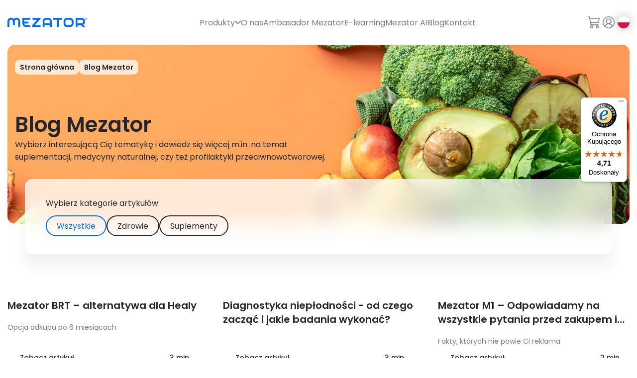

--- FILE ---
content_type: text/html; charset=utf-8
request_url: https://mezator.com/pl/artykuly
body_size: 19899
content:
<!DOCTYPE html><html lang="pl" class="__className_da7650"><head><meta charSet="utf-8"/><meta name="viewport" content="width=device-width, initial-scale=1"/><link rel="preload" as="image" href="https://cdn.jsdelivr.net/gh/lipis/flag-icons/flags/4x3/pl.svg"/><link rel="stylesheet" href="/_next/static/css/092f99f92cc36f76.css" data-precedence="next"/><link rel="stylesheet" href="/_next/static/css/bdce47c9083ce36d.css" data-precedence="next"/><link rel="stylesheet" href="/_next/static/css/de451a827b9c265e.css" data-precedence="next"/><link rel="stylesheet" href="/_next/static/css/d095b8ad1931ca05.css" data-precedence="next"/><link rel="stylesheet" href="/_next/static/css/118770effc50fb94.css" data-precedence="next"/><link rel="stylesheet" href="/_next/static/css/c580d93c798c0fc9.css" data-precedence="next"/><link rel="stylesheet" href="/_next/static/css/a537dd5f783ad431.css" data-precedence="next"/><link rel="stylesheet" href="/_next/static/css/a65c2c4871a9aac5.css" data-precedence="next"/><link rel="stylesheet" href="/_next/static/css/aef24fd9365af522.css" data-precedence="next"/><link rel="stylesheet" href="/_next/static/css/7a42f73a9a9bc0c9.css" data-precedence="next"/><link rel="preload" as="script" fetchPriority="low" href="/_next/static/chunks/webpack-047e570c9a0cb18a.js"/><script src="/_next/static/chunks/4bd1b696-9646583ab99cf6a7.js" async=""></script><script src="/_next/static/chunks/1684-c685db6c09675758.js" async=""></script><script src="/_next/static/chunks/main-app-6eb0c8ebbab97165.js" async=""></script><script src="/_next/static/chunks/6160-b219025af73bc12e.js" async=""></script><script src="/_next/static/chunks/2265-fde7a372e5872447.js" async=""></script><script src="/_next/static/chunks/2645-5446da70fc0f8895.js" async=""></script><script src="/_next/static/chunks/9971-e809a8a42fe8858f.js" async=""></script><script src="/_next/static/chunks/7873-eaff009eb6d37dcf.js" async=""></script><script src="/_next/static/chunks/5610-cefcfd5176c765a3.js" async=""></script><script src="/_next/static/chunks/6766-9da7ffb003233746.js" async=""></script><script src="/_next/static/chunks/2259-aea95764f9cbcb15.js" async=""></script><script src="/_next/static/chunks/1192-f533228f8dd47f60.js" async=""></script><script src="/_next/static/chunks/9852-ee5ad3379f3df57a.js" async=""></script><script src="/_next/static/chunks/2187-b0c04592a0ee8425.js" async=""></script><script src="/_next/static/chunks/606-1da22082180d96de.js" async=""></script><script src="/_next/static/chunks/8553-f65837067910c028.js" async=""></script><script src="/_next/static/chunks/6233-1aca60ab785709ef.js" async=""></script><script src="/_next/static/chunks/8715-bfb810e4009d1948.js" async=""></script><script src="/_next/static/chunks/app/%5Blang%5D/(main)/blog/page-e7d73b58ce894ea3.js" async=""></script><script src="/_next/static/chunks/8643-0b55e2a732f7f5fe.js" async=""></script><script src="/_next/static/chunks/app/%5Blang%5D/(main)/layout-31a517b55707dd2d.js" async=""></script><link rel="preload" href="https://www.googletagmanager.com/gtag/js?id=GTM-T7LXVRQC" as="script"/><link rel="preload" href="https://www.googletagmanager.com/gtm.js?id=GTM-T7LXVRQC" as="script"/><meta name="next-size-adjust" content=""/><link rel="apple-touch-icon" sizes="180x180" href="/favicons/apple-touch-icon.png"/><link rel="icon" type="image/png" sizes="32x32" href="/favicons/favicon-32x32.png"/><link rel="icon" type="image/png" sizes="16x16" href="/favicons/favicon-16x16.png"/><script type="module" src="/cc/cookieconsent-config.js" defer=""></script><link rel="stylesheet" href=" /cc/cookieconsent.css"/><link rel="stylesheet" href="/cc/style.css"/><title>Blog Mezator | Strona 1 z 13 | Mezator</title><meta name="description" content="Wybierz interesującą Cię tematykę i dowiedz się więcej m.in. na temat suplementacji, medycyny naturalnej, czy też profilaktyki przeciwnowotworowej."/><meta name="robots" content="index, follow"/><link rel="canonical" href="https://mezator.com/pl/artykuly"/><meta property="og:title" content="Blog Mezator | Strona 1 z 13"/><meta property="og:description" content="Wybierz interesującą Cię tematykę i dowiedz się więcej m.in. na temat suplementacji, medycyny naturalnej, czy też profilaktyki przeciwnowotworowej."/><meta property="og:site_name" content="Mezator.com"/><meta property="og:locale" content="pl_PL"/><meta property="og:image" content="https://mezator.com//images/og-image.png"/><meta property="og:type" content="website"/><meta name="twitter:card" content="summary_large_image"/><meta name="twitter:title" content="Blog Mezator | Strona 1 z 13"/><meta name="twitter:description" content="Wybierz interesującą Cię tematykę i dowiedz się więcej m.in. na temat suplementacji, medycyny naturalnej, czy też profilaktyki przeciwnowotworowej."/><meta name="twitter:image" content="https://mezator.com//images/og-image.png"/><script>document.querySelectorAll('body link[rel="icon"], body link[rel="apple-touch-icon"]').forEach(el => document.head.appendChild(el))</script><script src="/_next/static/chunks/polyfills-42372ed130431b0a.js" noModule=""></script></head><body><header class="layout_header__XcPQ5"><a title="Strona główna" class="layout_header__home__K3wJ5" href="/pl"><svg xmlns="http://www.w3.org/2000/svg" xml:space="preserve" viewBox="0 0 160.1 18.7" class="layout_header__home__logo__BwCTA"><path d="M45.7 4.1V.3H30v11.1c0 4 3.3 7.3 7.3 7.3h8.4v-3.8h-8.4c-1.9 0-3.4-1.5-3.5-3.3H42V7.8h-8.2V4.1m40.6 7.1V7.4c0-1.9 1.5-3.4 3.4-3.4H82c1.9 0 3.4 1.5 3.4 3.4v3.7M82 .3h-4.2c-3.9 0-7.1 3.2-7.1 7.1v11.2h3.8v-3.7h10.9v3.7h3.8V7.4C89.1 3.5 85.9.3 82 .3m27.7 0H92v3.8h7.2v14.6h3.8V4.1h6.8m10.2 0c-2 0-3.5 1.6-3.5 3.6v3.7c0 2 1.6 3.5 3.5 3.5h5.6c2 0 3.5-1.6 3.5-3.6V7.6c0-2-1.6-3.5-3.5-3.6m0 14.7H120c-4 0-7.3-3.3-7.3-7.3V7.6c0-4 3.3-7.3 7.3-7.3h5.6c4 0 7.3 3.3 7.3 7.3v3.7c0 4.1-3.3 7.4-7.3 7.4m15.1-14.6h8.2c2 0 3.5 1.7 3.5 3.6 0 1.9-1.6 3.4-3.5 3.5h-8.2m15.8 7.5-4.2-4.6c3.6-1.9 4.9-6.3 3-9.9-1.3-2.4-3.7-3.9-6.4-3.9H137v18.4h3.8V15h7.3l3.4 3.7h5zM68 .3H50.5v3.8h9L49.8 15v3.7h16.8v-3.8H55M18.2 0c-2.1 0-4 .9-5.4 2.4-2.7-3-7.3-3.3-10.3-.6C.9 3.2 0 5.2 0 7.3v11.4h3.8V7.3c0-2 1.6-3.5 3.5-3.5s3.6 1.6 3.6 3.5v7.5h3.8V7.3c0-2 1.5-3.6 3.5-3.6s3.6 1.5 3.6 3.5v11.6h3.8V7.3c-.1-4-3.4-7.3-7.4-7.3m140 2.2c.2 0 .4-.1.4-.3s-.1-.3-.4-.3h-.4v.7m.8.1.4.6h-.5l-.3-.5h-.4V3h-.4V1.2h.8c.5 0 .8.2.8.6 0 .3-.2.5-.4.6m1-.2c0-.8-.7-1.5-1.5-1.5s-1.5.7-1.5 1.5.7 1.5 1.5 1.5 1.5-.6 1.5-1.5m.5 0c0 1.1-.9 1.9-1.9 1.9-1.1 0-1.9-.9-1.9-2 0-1 .9-1.9 1.9-1.9 1 0 1.9.9 1.9 2" style="fill:var(--primaryColor)"></path></svg></a><nav class="layout_header__mainMenu__HN6hh"><ul><li class="common_dropdownMenu__wX_7x"><a title="Produkty" class="common_menuItem__JdVNW" href="/pl/produkty"><span>Produkty</span><svg class="common_icon__GC3Fn common_menuItem__icon__2FGuH" width="12px" height="12px" version="1.1" xmlns="http://www.w3.org/2000/svg" viewBox="0 0 100 100" xml:space="preserve"><path class="common_icon__path__MieC_" fill="var(--textColorLight)" d="M50,78.6c-1.9,0-3.7-0.8-5.1-2.1L2.2,33.8C-0.7,31-0.7,26.5,2,23.6c2.8-2.9,7.3-2.9,10.2-0.2
	c0.1,0.1,0.1,0.1,0.2,0.2L50,61.3l37.7-37.7c2.8-2.9,7.3-2.9,10.2-0.2c2.9,2.8,2.9,7.3,0.2,10.2c-0.1,0.1-0.1,0.1-0.2,0.2L55.1,76.5
	C53.7,77.9,51.9,78.6,50,78.6z"></path></svg></a></li><li><a title="O nas" class="common_menuItem__JdVNW" href="/pl/o-nas"><span>O nas</span></a></li><li><a title="Ambasador Mezator" class="common_menuItem__JdVNW" href="https://ambassador.mezator.com/pl"><span>Ambasador Mezator</span></a></li><li><a title="E-learning" class="common_menuItem__JdVNW" href="https://elearning.mezator.com/"><span>E-learning</span></a></li><li><a title="Mezator AI – Twoja całodobowa pomoc w obsłudze urządzeń Mezator i interpretacji wyników" class="common_menuItem__JdVNW" href="https://ai.mezator.com/login"><span>Mezator AI</span></a></li><li><a title="Blog" class="common_menuItem__JdVNW" href="/pl/artykuly"><span>Blog</span></a></li><li><a title="Kontakt" class="common_menuItem__JdVNW" href="/pl/kontakt"><span>Kontakt</span></a></li></ul></nav><ul class="layout_header__additionalMenu__dz4o3"><li><a title="Koszyk" class="store_cartBtn__LNuR_" href="/pl/koszyk"><svg class="common_icon__GC3Fn" width="24px" height="24px" version="1.1" xmlns="http://www.w3.org/2000/svg" viewBox="0 0 100 100" xml:space="preserve"><path class="common_icon__path__MieC_" fill="var(--textColorLight)" d="M0,3.3C0,1.5,1.5,0,3.3,0h10c1.5,0,2.9,1,3.2,2.5l2.7,10.8h77.4c1.8,0,3.3,1.5,3.3,3.3
	c0,0.2,0,0.4-0.1,0.6l-6.7,33.3c-0.3,1.5-1.6,2.6-3.1,2.7l-62.6,3.1l1.9,10.2h57.2c1.8,0.1,3.3,1.6,3.2,3.4
	c-0.1,1.8-1.5,3.2-3.2,3.2h-60c-1.6,0-3-1.1-3.3-2.7l-10-53.2L10.7,6.7H3.3C1.5,6.7,0,5.2,0,3.3z M20.7,20l5.6,29.9l61-3.1L92.6,20
	H20.7z M33.3,73.3c-7.4,0-13.3,6-13.3,13.3S26,100,33.3,100s13.3-6,13.3-13.3S40.7,73.3,33.3,73.3L33.3,73.3z M80,73.3
	c-7.4,0-13.3,6-13.3,13.3c0,7.4,6,13.3,13.3,13.3c7.4,0,13.3-6,13.3-13.3l0,0C93.3,79.3,87.4,73.3,80,73.3z M33.3,80
	c3.7,0,6.7,3,6.7,6.7c0,3.7-3,6.7-6.7,6.7s-6.7-3-6.7-6.7l0,0C26.7,83,29.7,80,33.3,80z M80,80c3.7,0,6.7,3,6.7,6.7
	c0,3.7-3,6.7-6.7,6.7c-3.7,0-6.7-3-6.7-6.7l0,0C73.3,83,76.3,80,80,80z"></path></svg></a></li><li><div class="common_profileBtn__1ppEB"><button class="common_profileBtn__btn__pTFwC"><svg class="common_icon__GC3Fn" width="24px" height="24px" version="1.1" xmlns="http://www.w3.org/2000/svg" viewBox="0 0 100 100" xml:space="preserve"><path class="common_icon__path__MieC_" fill="var(--textColorLight)" d="M100,50c0-27.7-22.3-50-50-50S0,22.3,0,49.6c0,14.6,6.5,28.8,17.7,38.1c0,0,0.4,0,0.4,0.4
	c0.8,0.8,1.9,1.5,2.7,1.9c0.4,0.4,0.8,0.8,1.5,1.2c16.9,11.5,39.2,11.5,56.2,0c0.4-0.4,0.8-0.8,1.5-1.2c0.8-0.8,1.9-1.5,2.7-1.9
	c0,0,0.4,0,0.4-0.4C93.5,78.5,100,64.6,100,50z M50,93.8c-8.8,0-17.7-2.7-25-8.1c0-0.8,0.4-1.5,0.4-2.3c0.8-2.3,1.5-4.2,2.7-6.2
	c1.2-1.9,2.3-3.5,3.8-5c1.5-1.5,3.1-2.7,5-3.8c1.9-1.2,3.8-1.9,6.2-2.3c8.8-2.3,18.5,0,25,6.5c2.3,2.3,4.2,5,5.4,8.1
	c0.8,1.9,1.2,3.8,1.5,5.8C67.7,90.8,58.8,93.8,50,93.8z M34.6,47.3c-1.5-3.8-1.5-8.5,0-12.7c1.5-3.8,5-7.3,8.8-8.8
	c1.9-0.8,4.2-1.2,6.5-1.2c2.3,0,4.2,0.4,6.5,1.2c3.8,1.5,6.9,5,8.8,8.8c0.8,1.9,1.2,4.2,1.2,6.5c0,2.3-0.4,4.2-1.2,6.5
	c-1.5,3.8-5,7.3-8.8,8.8c-4.2,1.5-8.8,1.5-13.1,0c-1.9-0.8-3.8-1.9-5.4-3.5C36.5,51.2,35.4,49.6,34.6,47.3L34.6,47.3z M81.2,80.8
	c0-0.4,0-0.4,0-0.4c-1.2-3.1-2.3-6.2-4.2-8.8c-1.9-2.7-4.2-5-6.9-6.9c-1.9-1.5-4.2-2.7-6.5-3.8c1.2-0.8,1.9-1.5,3.1-2.3
	c1.5-1.5,2.7-3.1,3.8-5c2.3-3.5,3.5-7.7,3.5-11.9c0-3.1-0.8-6.2-1.9-9.2c-1.2-2.7-3.1-5.4-5-7.3c-2.3-2.3-4.6-3.8-7.3-5
	c-5.8-2.3-12.7-2.3-18.5,0c-3.5,0.4-5.8,2.3-8.1,4.6c-2.3,2.3-3.8,4.6-5,7.3c-1.2,3.1-1.5,6.2-1.5,9.2c0,2.3,0.4,4.2,0.8,6.2
	s1.5,3.8,2.7,5.8c1.2,1.9,2.3,3.5,3.8,5c0.8,0.8,1.9,1.5,3.1,2.3c-2.3,1.2-4.6,2.3-6.5,3.8c-2.7,1.9-5,4.2-6.9,6.9
	c-1.9,3.1-3.5,5.8-4.2,9.2v0.4c-17.3-17.3-16.9-45,0-61.9s45-16.9,61.9,0.4c8.1,8.1,12.7,19.2,12.7,30.8S89.2,72.3,81.2,80.8
	L81.2,80.8z"></path></svg></button></div></li><li><div class="common_languagePicker__J4bpu"><img class="common_languagePicker__flag__u_Oo9 common_languagePicker__current__5r__N" src="https://cdn.jsdelivr.net/gh/lipis/flag-icons/flags/4x3/pl.svg" style="display:inline-block;width:1em;height:1em;vertical-align:middle"/></div></li></ul></header><div class="layout_photoHero__1ufZv"><div class="layout_photoHero__wrapper__qZx53"><div class="layout_photoHero__wrapper__content__rk33n"><img alt="" loading="lazy" decoding="async" data-nimg="fill" style="position:absolute;height:100%;width:100%;left:0;top:0;right:0;bottom:0;object-fit:cover;object-position:top;color:transparent" sizes="100vw" srcSet="/_next/image?url=%2Fimages%2Flayout%2Fblog-bg.png&amp;w=640&amp;q=75 640w, /_next/image?url=%2Fimages%2Flayout%2Fblog-bg.png&amp;w=750&amp;q=75 750w, /_next/image?url=%2Fimages%2Flayout%2Fblog-bg.png&amp;w=828&amp;q=75 828w, /_next/image?url=%2Fimages%2Flayout%2Fblog-bg.png&amp;w=1080&amp;q=75 1080w, /_next/image?url=%2Fimages%2Flayout%2Fblog-bg.png&amp;w=1200&amp;q=75 1200w, /_next/image?url=%2Fimages%2Flayout%2Fblog-bg.png&amp;w=1920&amp;q=75 1920w, /_next/image?url=%2Fimages%2Flayout%2Fblog-bg.png&amp;w=2048&amp;q=75 2048w, /_next/image?url=%2Fimages%2Flayout%2Fblog-bg.png&amp;w=3840&amp;q=75 3840w" src="/_next/image?url=%2Fimages%2Flayout%2Fblog-bg.png&amp;w=3840&amp;q=75"/><ul class="common_breadcrumbs__aE61W layout_photoHero__breadcrumbs__1_D6A" itemScope="" itemType="https://schema.org/BreadcrumbList"><li itemProp="itemListElement" itemScope="" itemType="https://schema.org/ListItem"><a title="Strona główna" class="__className_10bb4e common_breadcrumbs__item__3QL67" itemProp="item" itemType="https://schema.org/WebPage" href="/pl"><span itemProp="name">Strona główna</span><meta itemProp="position" content="1"/></a></li><li itemProp="itemListElement" itemScope="" itemType="https://schema.org/ListItem"><span class="__className_10bb4e common_breadcrumbs__item--name__RtRed" itemProp="name">Blog Mezator</span><meta itemProp="position" content="2"/></li></ul><div class="layout_photoHero__heading__B6UsT common_sectionHeading__ytAzM common_sectionHeading--left__wtKkK common_sectionHeading--fullWidth__XAARp"><h1 class="common_sectionHeading__title__pEwE2 __className_10bb4e undefined">Blog Mezator </h1><div class="common_sectionHeading__subtitle__9iiec">Wybierz interesującą Cię tematykę i dowiedz się więcej m.in. na temat suplementacji, medycyny naturalnej, czy też profilaktyki przeciwnowotworowej.</div></div></div></div><div class="layout_photoHero__content__JSsiQ"><div><p class="articles_categories__label__Q_9D_">Wybierz kategorie artykułów:</p><ul class="articles_categories__list__roqyt"><li><a title="Wszystkie" class="articles_categories__item__KLGrc articles_categories__item--active__Mm7Lh" href="/pl/artykuly">Wszystkie</a></li><li><a title="Zdrowie" class="articles_categories__item__KLGrc" href="/pl/artykuly/kategorie/zdrowie">Zdrowie</a></li><li><a title="Suplementy" class="articles_categories__item__KLGrc" href="/pl/artykuly/kategorie/suplementy">Suplementy</a></li></ul></div></div></div><div class="infinite-scroll-component__outerdiv"><div class="infinite-scroll-component articles_articleListing__rxgmH" style="height:auto;overflow:auto;-webkit-overflow-scrolling:touch"><div class="articles_articleTile__mEyqZ"><div class="articles_articleTile__imageContainer__8kEWd"><img alt="Mezator BRT – alternatywa dla Healy" loading="lazy" decoding="async" data-nimg="fill" style="position:absolute;height:100%;width:100%;left:0;top:0;right:0;bottom:0;object-fit:cover;color:transparent" sizes="100vw" srcSet="/_next/image?url=https%3A%2F%2Fapi.mezator.com%2Fuploads%2F5934651d-4ef1-442b-a4ac-21fe4be79a2a%2Fmezator-brt-alternatywa-dla-healy.png&amp;w=640&amp;q=75 640w, /_next/image?url=https%3A%2F%2Fapi.mezator.com%2Fuploads%2F5934651d-4ef1-442b-a4ac-21fe4be79a2a%2Fmezator-brt-alternatywa-dla-healy.png&amp;w=750&amp;q=75 750w, /_next/image?url=https%3A%2F%2Fapi.mezator.com%2Fuploads%2F5934651d-4ef1-442b-a4ac-21fe4be79a2a%2Fmezator-brt-alternatywa-dla-healy.png&amp;w=828&amp;q=75 828w, /_next/image?url=https%3A%2F%2Fapi.mezator.com%2Fuploads%2F5934651d-4ef1-442b-a4ac-21fe4be79a2a%2Fmezator-brt-alternatywa-dla-healy.png&amp;w=1080&amp;q=75 1080w, /_next/image?url=https%3A%2F%2Fapi.mezator.com%2Fuploads%2F5934651d-4ef1-442b-a4ac-21fe4be79a2a%2Fmezator-brt-alternatywa-dla-healy.png&amp;w=1200&amp;q=75 1200w, /_next/image?url=https%3A%2F%2Fapi.mezator.com%2Fuploads%2F5934651d-4ef1-442b-a4ac-21fe4be79a2a%2Fmezator-brt-alternatywa-dla-healy.png&amp;w=1920&amp;q=75 1920w, /_next/image?url=https%3A%2F%2Fapi.mezator.com%2Fuploads%2F5934651d-4ef1-442b-a4ac-21fe4be79a2a%2Fmezator-brt-alternatywa-dla-healy.png&amp;w=2048&amp;q=75 2048w, /_next/image?url=https%3A%2F%2Fapi.mezator.com%2Fuploads%2F5934651d-4ef1-442b-a4ac-21fe4be79a2a%2Fmezator-brt-alternatywa-dla-healy.png&amp;w=3840&amp;q=75 3840w" src="/_next/image?url=https%3A%2F%2Fapi.mezator.com%2Fuploads%2F5934651d-4ef1-442b-a4ac-21fe4be79a2a%2Fmezator-brt-alternatywa-dla-healy.png&amp;w=3840&amp;q=75"/><div class="articles_articleTile__imageButtons__IEl8K"><a title="Mezator BRT – alternatywa dla Healy" class="common_button__g3jXZ __className_a97e04 common_button--transparentWhite__9CTMV common_button--small__mV4mS" href="/pl/artykuly/mezator-brt-alternatywa-dla-healy"><span>Zobacz artykuł</span></a><span class="common_badge__2DrWk __className_a97e04 common_badge--transparentWhite__p1Opw">6 min</span></div></div><a title="Mezator BRT – alternatywa dla Healy" class="articles_articleTile__content__zxeZV" href="/pl/artykuly/mezator-brt-alternatywa-dla-healy"><h4 class="articles_articleTile__title__3DPwI __className_10bb4e">Mezator BRT – alternatywa dla Healy</h4><span class="articles_articleTile__description__cD5kM">Opcja odkupu po 6 miesiącach</span></a></div><div class="articles_articleTile__mEyqZ"><div class="articles_articleTile__imageContainer__8kEWd"><img alt="Diagnostyka niepłodności - od czego zacząć i jakie badania wykonać?" loading="lazy" decoding="async" data-nimg="fill" style="position:absolute;height:100%;width:100%;left:0;top:0;right:0;bottom:0;object-fit:cover;color:transparent" sizes="100vw" srcSet="/_next/image?url=https%3A%2F%2Fapi.mezator.com%2Fuploads%2F41beb668-85ea-496c-9901-ec106d17b7f7%2Fdiagnostyka-nieplodnosci-od-czego-zaczac.png&amp;w=640&amp;q=75 640w, /_next/image?url=https%3A%2F%2Fapi.mezator.com%2Fuploads%2F41beb668-85ea-496c-9901-ec106d17b7f7%2Fdiagnostyka-nieplodnosci-od-czego-zaczac.png&amp;w=750&amp;q=75 750w, /_next/image?url=https%3A%2F%2Fapi.mezator.com%2Fuploads%2F41beb668-85ea-496c-9901-ec106d17b7f7%2Fdiagnostyka-nieplodnosci-od-czego-zaczac.png&amp;w=828&amp;q=75 828w, /_next/image?url=https%3A%2F%2Fapi.mezator.com%2Fuploads%2F41beb668-85ea-496c-9901-ec106d17b7f7%2Fdiagnostyka-nieplodnosci-od-czego-zaczac.png&amp;w=1080&amp;q=75 1080w, /_next/image?url=https%3A%2F%2Fapi.mezator.com%2Fuploads%2F41beb668-85ea-496c-9901-ec106d17b7f7%2Fdiagnostyka-nieplodnosci-od-czego-zaczac.png&amp;w=1200&amp;q=75 1200w, /_next/image?url=https%3A%2F%2Fapi.mezator.com%2Fuploads%2F41beb668-85ea-496c-9901-ec106d17b7f7%2Fdiagnostyka-nieplodnosci-od-czego-zaczac.png&amp;w=1920&amp;q=75 1920w, /_next/image?url=https%3A%2F%2Fapi.mezator.com%2Fuploads%2F41beb668-85ea-496c-9901-ec106d17b7f7%2Fdiagnostyka-nieplodnosci-od-czego-zaczac.png&amp;w=2048&amp;q=75 2048w, /_next/image?url=https%3A%2F%2Fapi.mezator.com%2Fuploads%2F41beb668-85ea-496c-9901-ec106d17b7f7%2Fdiagnostyka-nieplodnosci-od-czego-zaczac.png&amp;w=3840&amp;q=75 3840w" src="/_next/image?url=https%3A%2F%2Fapi.mezator.com%2Fuploads%2F41beb668-85ea-496c-9901-ec106d17b7f7%2Fdiagnostyka-nieplodnosci-od-czego-zaczac.png&amp;w=3840&amp;q=75"/><div class="articles_articleTile__imageButtons__IEl8K"><a title="Diagnostyka niepłodności - od czego zacząć i jakie badania wykonać?" class="common_button__g3jXZ __className_a97e04 common_button--transparentWhite__9CTMV common_button--small__mV4mS" href="/pl/artykuly/diagnostyka-nieplodnosci-od-czego-zaczac-i-jakie-badania-wykonac"><span>Zobacz artykuł</span></a><span class="common_badge__2DrWk __className_a97e04 common_badge--transparentWhite__p1Opw">4 min</span></div></div><a title="Diagnostyka niepłodności - od czego zacząć i jakie badania wykonać?" class="articles_articleTile__content__zxeZV" href="/pl/artykuly/diagnostyka-nieplodnosci-od-czego-zaczac-i-jakie-badania-wykonac"><h4 class="articles_articleTile__title__3DPwI __className_10bb4e">Diagnostyka niepłodności - od czego zacząć i jakie badania wykonać?</h4><span class="articles_articleTile__description__cD5kM"></span></a></div><div class="articles_articleTile__mEyqZ"><div class="articles_articleTile__imageContainer__8kEWd"><img alt="Mezator M1 – Odpowiadamy na wszystkie pytania przed zakupem i rozwiewamy wątpliwości " loading="lazy" decoding="async" data-nimg="fill" style="position:absolute;height:100%;width:100%;left:0;top:0;right:0;bottom:0;object-fit:cover;color:transparent" sizes="100vw" srcSet="/_next/image?url=https%3A%2F%2Fapi.mezator.com%2Fuploads%2Fb5299e4d-083d-43d0-a79e-544142d6b22e%2Fmezator-m1-odpowiadamy-na-wszystkie-pyta.png&amp;w=640&amp;q=75 640w, /_next/image?url=https%3A%2F%2Fapi.mezator.com%2Fuploads%2Fb5299e4d-083d-43d0-a79e-544142d6b22e%2Fmezator-m1-odpowiadamy-na-wszystkie-pyta.png&amp;w=750&amp;q=75 750w, /_next/image?url=https%3A%2F%2Fapi.mezator.com%2Fuploads%2Fb5299e4d-083d-43d0-a79e-544142d6b22e%2Fmezator-m1-odpowiadamy-na-wszystkie-pyta.png&amp;w=828&amp;q=75 828w, /_next/image?url=https%3A%2F%2Fapi.mezator.com%2Fuploads%2Fb5299e4d-083d-43d0-a79e-544142d6b22e%2Fmezator-m1-odpowiadamy-na-wszystkie-pyta.png&amp;w=1080&amp;q=75 1080w, /_next/image?url=https%3A%2F%2Fapi.mezator.com%2Fuploads%2Fb5299e4d-083d-43d0-a79e-544142d6b22e%2Fmezator-m1-odpowiadamy-na-wszystkie-pyta.png&amp;w=1200&amp;q=75 1200w, /_next/image?url=https%3A%2F%2Fapi.mezator.com%2Fuploads%2Fb5299e4d-083d-43d0-a79e-544142d6b22e%2Fmezator-m1-odpowiadamy-na-wszystkie-pyta.png&amp;w=1920&amp;q=75 1920w, /_next/image?url=https%3A%2F%2Fapi.mezator.com%2Fuploads%2Fb5299e4d-083d-43d0-a79e-544142d6b22e%2Fmezator-m1-odpowiadamy-na-wszystkie-pyta.png&amp;w=2048&amp;q=75 2048w, /_next/image?url=https%3A%2F%2Fapi.mezator.com%2Fuploads%2Fb5299e4d-083d-43d0-a79e-544142d6b22e%2Fmezator-m1-odpowiadamy-na-wszystkie-pyta.png&amp;w=3840&amp;q=75 3840w" src="/_next/image?url=https%3A%2F%2Fapi.mezator.com%2Fuploads%2Fb5299e4d-083d-43d0-a79e-544142d6b22e%2Fmezator-m1-odpowiadamy-na-wszystkie-pyta.png&amp;w=3840&amp;q=75"/><div class="articles_articleTile__imageButtons__IEl8K"><a title="Mezator M1 – Odpowiadamy na wszystkie pytania przed zakupem i rozwiewamy wątpliwości " class="common_button__g3jXZ __className_a97e04 common_button--transparentWhite__9CTMV common_button--small__mV4mS" href="/pl/artykuly/mezator-m1-odpowiadamy-na-wszystkie-pytania-przed-zakupem-i-rozwiewamy-watpliwosci"><span>Zobacz artykuł</span></a><span class="common_badge__2DrWk __className_a97e04 common_badge--transparentWhite__p1Opw">6 min</span></div></div><a title="Mezator M1 – Odpowiadamy na wszystkie pytania przed zakupem i rozwiewamy wątpliwości " class="articles_articleTile__content__zxeZV" href="/pl/artykuly/mezator-m1-odpowiadamy-na-wszystkie-pytania-przed-zakupem-i-rozwiewamy-watpliwosci"><h4 class="articles_articleTile__title__3DPwI __className_10bb4e">Mezator M1 – Odpowiadamy na wszystkie pytania przed zakupem i rozwiewamy wątpliwości </h4><span class="articles_articleTile__description__cD5kM">Fakty, których nie powie Ci reklama</span></a></div><div class="articles_articleTile__mEyqZ"><div class="articles_articleTile__imageContainer__8kEWd"><img alt="Mezator AI – osobisty asystent do urządzeń Mezator dostępny 24/7" loading="lazy" decoding="async" data-nimg="fill" style="position:absolute;height:100%;width:100%;left:0;top:0;right:0;bottom:0;object-fit:cover;color:transparent" sizes="100vw" srcSet="/_next/image?url=https%3A%2F%2Fapi.mezator.com%2Fuploads%2F2b0c96e7-0365-4cfc-aa8d-0497b0df4313%2Fmezator-ai.png&amp;w=640&amp;q=75 640w, /_next/image?url=https%3A%2F%2Fapi.mezator.com%2Fuploads%2F2b0c96e7-0365-4cfc-aa8d-0497b0df4313%2Fmezator-ai.png&amp;w=750&amp;q=75 750w, /_next/image?url=https%3A%2F%2Fapi.mezator.com%2Fuploads%2F2b0c96e7-0365-4cfc-aa8d-0497b0df4313%2Fmezator-ai.png&amp;w=828&amp;q=75 828w, /_next/image?url=https%3A%2F%2Fapi.mezator.com%2Fuploads%2F2b0c96e7-0365-4cfc-aa8d-0497b0df4313%2Fmezator-ai.png&amp;w=1080&amp;q=75 1080w, /_next/image?url=https%3A%2F%2Fapi.mezator.com%2Fuploads%2F2b0c96e7-0365-4cfc-aa8d-0497b0df4313%2Fmezator-ai.png&amp;w=1200&amp;q=75 1200w, /_next/image?url=https%3A%2F%2Fapi.mezator.com%2Fuploads%2F2b0c96e7-0365-4cfc-aa8d-0497b0df4313%2Fmezator-ai.png&amp;w=1920&amp;q=75 1920w, /_next/image?url=https%3A%2F%2Fapi.mezator.com%2Fuploads%2F2b0c96e7-0365-4cfc-aa8d-0497b0df4313%2Fmezator-ai.png&amp;w=2048&amp;q=75 2048w, /_next/image?url=https%3A%2F%2Fapi.mezator.com%2Fuploads%2F2b0c96e7-0365-4cfc-aa8d-0497b0df4313%2Fmezator-ai.png&amp;w=3840&amp;q=75 3840w" src="/_next/image?url=https%3A%2F%2Fapi.mezator.com%2Fuploads%2F2b0c96e7-0365-4cfc-aa8d-0497b0df4313%2Fmezator-ai.png&amp;w=3840&amp;q=75"/><div class="articles_articleTile__imageButtons__IEl8K"><a title="Mezator AI – osobisty asystent do urządzeń Mezator dostępny 24/7" class="common_button__g3jXZ __className_a97e04 common_button--transparentWhite__9CTMV common_button--small__mV4mS" href="/pl/artykuly/mezator-ai-osobisty-asystent-do-urzadzen-mezator-dostepny-24-7"><span>Zobacz artykuł</span></a><span class="common_badge__2DrWk __className_a97e04 common_badge--transparentWhite__p1Opw">3 min</span></div></div><a title="Mezator AI – osobisty asystent do urządzeń Mezator dostępny 24/7" class="articles_articleTile__content__zxeZV" href="/pl/artykuly/mezator-ai-osobisty-asystent-do-urzadzen-mezator-dostepny-24-7"><h4 class="articles_articleTile__title__3DPwI __className_10bb4e">Mezator AI – osobisty asystent do urządzeń Mezator dostępny 24/7</h4><span class="articles_articleTile__description__cD5kM">Darmowa Nowość dla posiadaczy urządzeń Mezator </span></a></div><div class="articles_articleTile__mEyqZ"><div class="articles_articleTile__imageContainer__8kEWd"><img alt="Dlaczego kończymy M1 po 9 latach? Co to oznacza dla Ciebie" loading="lazy" decoding="async" data-nimg="fill" style="position:absolute;height:100%;width:100%;left:0;top:0;right:0;bottom:0;object-fit:cover;color:transparent" sizes="100vw" srcSet="/_next/image?url=https%3A%2F%2Fapi.mezator.com%2Fuploads%2F970bf818-1ea6-443e-a4ab-b503cc6aea97%2Fkoniec-produkcji-mezator-m1.png&amp;w=640&amp;q=75 640w, /_next/image?url=https%3A%2F%2Fapi.mezator.com%2Fuploads%2F970bf818-1ea6-443e-a4ab-b503cc6aea97%2Fkoniec-produkcji-mezator-m1.png&amp;w=750&amp;q=75 750w, /_next/image?url=https%3A%2F%2Fapi.mezator.com%2Fuploads%2F970bf818-1ea6-443e-a4ab-b503cc6aea97%2Fkoniec-produkcji-mezator-m1.png&amp;w=828&amp;q=75 828w, /_next/image?url=https%3A%2F%2Fapi.mezator.com%2Fuploads%2F970bf818-1ea6-443e-a4ab-b503cc6aea97%2Fkoniec-produkcji-mezator-m1.png&amp;w=1080&amp;q=75 1080w, /_next/image?url=https%3A%2F%2Fapi.mezator.com%2Fuploads%2F970bf818-1ea6-443e-a4ab-b503cc6aea97%2Fkoniec-produkcji-mezator-m1.png&amp;w=1200&amp;q=75 1200w, /_next/image?url=https%3A%2F%2Fapi.mezator.com%2Fuploads%2F970bf818-1ea6-443e-a4ab-b503cc6aea97%2Fkoniec-produkcji-mezator-m1.png&amp;w=1920&amp;q=75 1920w, /_next/image?url=https%3A%2F%2Fapi.mezator.com%2Fuploads%2F970bf818-1ea6-443e-a4ab-b503cc6aea97%2Fkoniec-produkcji-mezator-m1.png&amp;w=2048&amp;q=75 2048w, /_next/image?url=https%3A%2F%2Fapi.mezator.com%2Fuploads%2F970bf818-1ea6-443e-a4ab-b503cc6aea97%2Fkoniec-produkcji-mezator-m1.png&amp;w=3840&amp;q=75 3840w" src="/_next/image?url=https%3A%2F%2Fapi.mezator.com%2Fuploads%2F970bf818-1ea6-443e-a4ab-b503cc6aea97%2Fkoniec-produkcji-mezator-m1.png&amp;w=3840&amp;q=75"/><div class="articles_articleTile__imageButtons__IEl8K"><a title="Dlaczego kończymy M1 po 9 latach? Co to oznacza dla Ciebie" class="common_button__g3jXZ __className_a97e04 common_button--transparentWhite__9CTMV common_button--small__mV4mS" href="/pl/artykuly/dlaczego-konczymy-m1-po-9-latach-co-to-oznacza-dla-ciebie"><span>Zobacz artykuł</span></a><span class="common_badge__2DrWk __className_a97e04 common_badge--transparentWhite__p1Opw">3 min</span></div></div><a title="Dlaczego kończymy M1 po 9 latach? Co to oznacza dla Ciebie" class="articles_articleTile__content__zxeZV" href="/pl/artykuly/dlaczego-konczymy-m1-po-9-latach-co-to-oznacza-dla-ciebie"><h4 class="articles_articleTile__title__3DPwI __className_10bb4e">Dlaczego kończymy M1 po 9 latach? Co to oznacza dla Ciebie</h4><span class="articles_articleTile__description__cD5kM">To nie jest zwykły koniec. To moment graniczny</span></a></div><div class="articles_articleTile__mEyqZ"><div class="articles_articleTile__imageContainer__8kEWd"><img alt="Dlaczego czasem potrzebujesz… nie suplementu, a informacji o sobie?" loading="lazy" decoding="async" data-nimg="fill" style="position:absolute;height:100%;width:100%;left:0;top:0;right:0;bottom:0;object-fit:cover;color:transparent" sizes="100vw" srcSet="/_next/image?url=https%3A%2F%2Fapi.mezator.com%2Fuploads%2F9aba1d19-97eb-4a9c-a61d-b1ef39ec1aef%2Fdlaczego-czasem-potrzebujesz-nie-supleme.png&amp;w=640&amp;q=75 640w, /_next/image?url=https%3A%2F%2Fapi.mezator.com%2Fuploads%2F9aba1d19-97eb-4a9c-a61d-b1ef39ec1aef%2Fdlaczego-czasem-potrzebujesz-nie-supleme.png&amp;w=750&amp;q=75 750w, /_next/image?url=https%3A%2F%2Fapi.mezator.com%2Fuploads%2F9aba1d19-97eb-4a9c-a61d-b1ef39ec1aef%2Fdlaczego-czasem-potrzebujesz-nie-supleme.png&amp;w=828&amp;q=75 828w, /_next/image?url=https%3A%2F%2Fapi.mezator.com%2Fuploads%2F9aba1d19-97eb-4a9c-a61d-b1ef39ec1aef%2Fdlaczego-czasem-potrzebujesz-nie-supleme.png&amp;w=1080&amp;q=75 1080w, /_next/image?url=https%3A%2F%2Fapi.mezator.com%2Fuploads%2F9aba1d19-97eb-4a9c-a61d-b1ef39ec1aef%2Fdlaczego-czasem-potrzebujesz-nie-supleme.png&amp;w=1200&amp;q=75 1200w, /_next/image?url=https%3A%2F%2Fapi.mezator.com%2Fuploads%2F9aba1d19-97eb-4a9c-a61d-b1ef39ec1aef%2Fdlaczego-czasem-potrzebujesz-nie-supleme.png&amp;w=1920&amp;q=75 1920w, /_next/image?url=https%3A%2F%2Fapi.mezator.com%2Fuploads%2F9aba1d19-97eb-4a9c-a61d-b1ef39ec1aef%2Fdlaczego-czasem-potrzebujesz-nie-supleme.png&amp;w=2048&amp;q=75 2048w, /_next/image?url=https%3A%2F%2Fapi.mezator.com%2Fuploads%2F9aba1d19-97eb-4a9c-a61d-b1ef39ec1aef%2Fdlaczego-czasem-potrzebujesz-nie-supleme.png&amp;w=3840&amp;q=75 3840w" src="/_next/image?url=https%3A%2F%2Fapi.mezator.com%2Fuploads%2F9aba1d19-97eb-4a9c-a61d-b1ef39ec1aef%2Fdlaczego-czasem-potrzebujesz-nie-supleme.png&amp;w=3840&amp;q=75"/><div class="articles_articleTile__imageButtons__IEl8K"><a title="Dlaczego czasem potrzebujesz… nie suplementu, a informacji o sobie?" class="common_button__g3jXZ __className_a97e04 common_button--transparentWhite__9CTMV common_button--small__mV4mS" href="/pl/artykuly/dlaczego-czasem-potrzebujesz-nie-suplementu-a-informacji-o-sobie"><span>Zobacz artykuł</span></a><span class="common_badge__2DrWk __className_a97e04 common_badge--transparentWhite__p1Opw">2 min</span></div></div><a title="Dlaczego czasem potrzebujesz… nie suplementu, a informacji o sobie?" class="articles_articleTile__content__zxeZV" href="/pl/artykuly/dlaczego-czasem-potrzebujesz-nie-suplementu-a-informacji-o-sobie"><h4 class="articles_articleTile__title__3DPwI __className_10bb4e">Dlaczego czasem potrzebujesz… nie suplementu, a informacji o sobie?</h4><span class="articles_articleTile__description__cD5kM">A co, jeśli prawdziwe wsparcie nie zaczyna się od kapsułki, a… od informacji?</span></a></div><div class="articles_articleTile__mEyqZ"><div class="articles_articleTile__imageContainer__8kEWd"><img alt="Czujesz się &quot;rozładowana&quot;? O czym mówi spadek energii po przebudzeniu?" loading="lazy" decoding="async" data-nimg="fill" style="position:absolute;height:100%;width:100%;left:0;top:0;right:0;bottom:0;object-fit:cover;color:transparent" sizes="100vw" srcSet="/_next/image?url=https%3A%2F%2Fapi.mezator.com%2Fuploads%2Fdb64c87b-ec3f-4a86-8133-6f6afdee6431%2Fczujesz-sie-rozladowana-o-czym-mowi-spad.png&amp;w=640&amp;q=75 640w, /_next/image?url=https%3A%2F%2Fapi.mezator.com%2Fuploads%2Fdb64c87b-ec3f-4a86-8133-6f6afdee6431%2Fczujesz-sie-rozladowana-o-czym-mowi-spad.png&amp;w=750&amp;q=75 750w, /_next/image?url=https%3A%2F%2Fapi.mezator.com%2Fuploads%2Fdb64c87b-ec3f-4a86-8133-6f6afdee6431%2Fczujesz-sie-rozladowana-o-czym-mowi-spad.png&amp;w=828&amp;q=75 828w, /_next/image?url=https%3A%2F%2Fapi.mezator.com%2Fuploads%2Fdb64c87b-ec3f-4a86-8133-6f6afdee6431%2Fczujesz-sie-rozladowana-o-czym-mowi-spad.png&amp;w=1080&amp;q=75 1080w, /_next/image?url=https%3A%2F%2Fapi.mezator.com%2Fuploads%2Fdb64c87b-ec3f-4a86-8133-6f6afdee6431%2Fczujesz-sie-rozladowana-o-czym-mowi-spad.png&amp;w=1200&amp;q=75 1200w, /_next/image?url=https%3A%2F%2Fapi.mezator.com%2Fuploads%2Fdb64c87b-ec3f-4a86-8133-6f6afdee6431%2Fczujesz-sie-rozladowana-o-czym-mowi-spad.png&amp;w=1920&amp;q=75 1920w, /_next/image?url=https%3A%2F%2Fapi.mezator.com%2Fuploads%2Fdb64c87b-ec3f-4a86-8133-6f6afdee6431%2Fczujesz-sie-rozladowana-o-czym-mowi-spad.png&amp;w=2048&amp;q=75 2048w, /_next/image?url=https%3A%2F%2Fapi.mezator.com%2Fuploads%2Fdb64c87b-ec3f-4a86-8133-6f6afdee6431%2Fczujesz-sie-rozladowana-o-czym-mowi-spad.png&amp;w=3840&amp;q=75 3840w" src="/_next/image?url=https%3A%2F%2Fapi.mezator.com%2Fuploads%2Fdb64c87b-ec3f-4a86-8133-6f6afdee6431%2Fczujesz-sie-rozladowana-o-czym-mowi-spad.png&amp;w=3840&amp;q=75"/><div class="articles_articleTile__imageButtons__IEl8K"><a title="Czujesz się &quot;rozładowana&quot;? O czym mówi spadek energii po przebudzeniu?" class="common_button__g3jXZ __className_a97e04 common_button--transparentWhite__9CTMV common_button--small__mV4mS" href="/pl/artykuly/czujesz-sie-rozladowana-o-czym-mowi-spadek-energii-po-przebudzeniu"><span>Zobacz artykuł</span></a><span class="common_badge__2DrWk __className_a97e04 common_badge--transparentWhite__p1Opw">2 min</span></div></div><a title="Czujesz się &quot;rozładowana&quot;? O czym mówi spadek energii po przebudzeniu?" class="articles_articleTile__content__zxeZV" href="/pl/artykuly/czujesz-sie-rozladowana-o-czym-mowi-spadek-energii-po-przebudzeniu"><h4 class="articles_articleTile__title__3DPwI __className_10bb4e">Czujesz się &quot;rozładowana&quot;? O czym mówi spadek energii po przebudzeniu?</h4><span class="articles_articleTile__description__cD5kM">Zamiast pełnej gotowości do działania, pojawia się znużenie, brak koncentracji i niska motywacja</span></a></div><div class="articles_articleTile__mEyqZ"><div class="articles_articleTile__imageContainer__8kEWd"><img alt="Przestań walczyć z objawami. Sprawdź przyczynę tam, gdzie nikt nie patrzy" loading="lazy" decoding="async" data-nimg="fill" style="position:absolute;height:100%;width:100%;left:0;top:0;right:0;bottom:0;object-fit:cover;color:transparent" sizes="100vw" srcSet="/_next/image?url=https%3A%2F%2Fapi.mezator.com%2Fuploads%2F9ac9da9e-89f1-4e1c-87d3-c64076b3f709%2Fprzestan-walczyc-z-objawami-sprawdz-przy.png&amp;w=640&amp;q=75 640w, /_next/image?url=https%3A%2F%2Fapi.mezator.com%2Fuploads%2F9ac9da9e-89f1-4e1c-87d3-c64076b3f709%2Fprzestan-walczyc-z-objawami-sprawdz-przy.png&amp;w=750&amp;q=75 750w, /_next/image?url=https%3A%2F%2Fapi.mezator.com%2Fuploads%2F9ac9da9e-89f1-4e1c-87d3-c64076b3f709%2Fprzestan-walczyc-z-objawami-sprawdz-przy.png&amp;w=828&amp;q=75 828w, /_next/image?url=https%3A%2F%2Fapi.mezator.com%2Fuploads%2F9ac9da9e-89f1-4e1c-87d3-c64076b3f709%2Fprzestan-walczyc-z-objawami-sprawdz-przy.png&amp;w=1080&amp;q=75 1080w, /_next/image?url=https%3A%2F%2Fapi.mezator.com%2Fuploads%2F9ac9da9e-89f1-4e1c-87d3-c64076b3f709%2Fprzestan-walczyc-z-objawami-sprawdz-przy.png&amp;w=1200&amp;q=75 1200w, /_next/image?url=https%3A%2F%2Fapi.mezator.com%2Fuploads%2F9ac9da9e-89f1-4e1c-87d3-c64076b3f709%2Fprzestan-walczyc-z-objawami-sprawdz-przy.png&amp;w=1920&amp;q=75 1920w, /_next/image?url=https%3A%2F%2Fapi.mezator.com%2Fuploads%2F9ac9da9e-89f1-4e1c-87d3-c64076b3f709%2Fprzestan-walczyc-z-objawami-sprawdz-przy.png&amp;w=2048&amp;q=75 2048w, /_next/image?url=https%3A%2F%2Fapi.mezator.com%2Fuploads%2F9ac9da9e-89f1-4e1c-87d3-c64076b3f709%2Fprzestan-walczyc-z-objawami-sprawdz-przy.png&amp;w=3840&amp;q=75 3840w" src="/_next/image?url=https%3A%2F%2Fapi.mezator.com%2Fuploads%2F9ac9da9e-89f1-4e1c-87d3-c64076b3f709%2Fprzestan-walczyc-z-objawami-sprawdz-przy.png&amp;w=3840&amp;q=75"/><div class="articles_articleTile__imageButtons__IEl8K"><a title="Przestań walczyć z objawami. Sprawdź przyczynę tam, gdzie nikt nie patrzy" class="common_button__g3jXZ __className_a97e04 common_button--transparentWhite__9CTMV common_button--small__mV4mS" href="/pl/artykuly/przestan-walczyc-z-objawami-sprawdz-przyczyne-tam-gdzie-nikt-nie-patrzy"><span>Zobacz artykuł</span></a><span class="common_badge__2DrWk __className_a97e04 common_badge--transparentWhite__p1Opw">2 min</span></div></div><a title="Przestań walczyć z objawami. Sprawdź przyczynę tam, gdzie nikt nie patrzy" class="articles_articleTile__content__zxeZV" href="/pl/artykuly/przestan-walczyc-z-objawami-sprawdz-przyczyne-tam-gdzie-nikt-nie-patrzy"><h4 class="articles_articleTile__title__3DPwI __className_10bb4e">Przestań walczyć z objawami. Sprawdź przyczynę tam, gdzie nikt nie patrzy</h4><span class="articles_articleTile__description__cD5kM">Objawy to tylko początek</span></a></div><div class="articles_articleTile__mEyqZ"><div class="articles_articleTile__imageContainer__8kEWd"><img alt="Codzienny reset systemu nerwowego – jak to zrobić w 20 minut?" loading="lazy" decoding="async" data-nimg="fill" style="position:absolute;height:100%;width:100%;left:0;top:0;right:0;bottom:0;object-fit:cover;color:transparent" sizes="100vw" srcSet="/_next/image?url=https%3A%2F%2Fapi.mezator.com%2Fuploads%2F7ac5feed-33e4-4b8e-a65d-9dae3ac46170%2Fcodzienny-reset-systemu-nerwowego-jak-to.png&amp;w=640&amp;q=75 640w, /_next/image?url=https%3A%2F%2Fapi.mezator.com%2Fuploads%2F7ac5feed-33e4-4b8e-a65d-9dae3ac46170%2Fcodzienny-reset-systemu-nerwowego-jak-to.png&amp;w=750&amp;q=75 750w, /_next/image?url=https%3A%2F%2Fapi.mezator.com%2Fuploads%2F7ac5feed-33e4-4b8e-a65d-9dae3ac46170%2Fcodzienny-reset-systemu-nerwowego-jak-to.png&amp;w=828&amp;q=75 828w, /_next/image?url=https%3A%2F%2Fapi.mezator.com%2Fuploads%2F7ac5feed-33e4-4b8e-a65d-9dae3ac46170%2Fcodzienny-reset-systemu-nerwowego-jak-to.png&amp;w=1080&amp;q=75 1080w, /_next/image?url=https%3A%2F%2Fapi.mezator.com%2Fuploads%2F7ac5feed-33e4-4b8e-a65d-9dae3ac46170%2Fcodzienny-reset-systemu-nerwowego-jak-to.png&amp;w=1200&amp;q=75 1200w, /_next/image?url=https%3A%2F%2Fapi.mezator.com%2Fuploads%2F7ac5feed-33e4-4b8e-a65d-9dae3ac46170%2Fcodzienny-reset-systemu-nerwowego-jak-to.png&amp;w=1920&amp;q=75 1920w, /_next/image?url=https%3A%2F%2Fapi.mezator.com%2Fuploads%2F7ac5feed-33e4-4b8e-a65d-9dae3ac46170%2Fcodzienny-reset-systemu-nerwowego-jak-to.png&amp;w=2048&amp;q=75 2048w, /_next/image?url=https%3A%2F%2Fapi.mezator.com%2Fuploads%2F7ac5feed-33e4-4b8e-a65d-9dae3ac46170%2Fcodzienny-reset-systemu-nerwowego-jak-to.png&amp;w=3840&amp;q=75 3840w" src="/_next/image?url=https%3A%2F%2Fapi.mezator.com%2Fuploads%2F7ac5feed-33e4-4b8e-a65d-9dae3ac46170%2Fcodzienny-reset-systemu-nerwowego-jak-to.png&amp;w=3840&amp;q=75"/><div class="articles_articleTile__imageButtons__IEl8K"><a title="Codzienny reset systemu nerwowego – jak to zrobić w 20 minut?" class="common_button__g3jXZ __className_a97e04 common_button--transparentWhite__9CTMV common_button--small__mV4mS" href="/pl/artykuly/codzienny-reset-systemu-nerwowego-jak-to-zrobic-w-20-minut"><span>Zobacz artykuł</span></a><span class="common_badge__2DrWk __className_a97e04 common_badge--transparentWhite__p1Opw">3 min</span></div></div><a title="Codzienny reset systemu nerwowego – jak to zrobić w 20 minut?" class="articles_articleTile__content__zxeZV" href="/pl/artykuly/codzienny-reset-systemu-nerwowego-jak-to-zrobic-w-20-minut"><h4 class="articles_articleTile__title__3DPwI __className_10bb4e">Codzienny reset systemu nerwowego – jak to zrobić w 20 minut?</h4><span class="articles_articleTile__description__cD5kM">Możesz skutecznie resetować swój system nerwowy – codziennie – w zaledwie 20 minut</span></a></div><div class="articles_articleTile__mEyqZ"><div class="articles_articleTile__imageContainer__8kEWd"><img alt="Jak technologia może wspierać Cię w regeneracji – bez tabletek, bez kabli" loading="lazy" decoding="async" data-nimg="fill" style="position:absolute;height:100%;width:100%;left:0;top:0;right:0;bottom:0;object-fit:cover;color:transparent" sizes="100vw" srcSet="/_next/image?url=https%3A%2F%2Fapi.mezator.com%2Fuploads%2F92846fe2-9b8f-4c97-80c2-c3435a5a3773%2Fjak-technologia-moze-wspierac-cie-w-rege.jpg&amp;w=640&amp;q=75 640w, /_next/image?url=https%3A%2F%2Fapi.mezator.com%2Fuploads%2F92846fe2-9b8f-4c97-80c2-c3435a5a3773%2Fjak-technologia-moze-wspierac-cie-w-rege.jpg&amp;w=750&amp;q=75 750w, /_next/image?url=https%3A%2F%2Fapi.mezator.com%2Fuploads%2F92846fe2-9b8f-4c97-80c2-c3435a5a3773%2Fjak-technologia-moze-wspierac-cie-w-rege.jpg&amp;w=828&amp;q=75 828w, /_next/image?url=https%3A%2F%2Fapi.mezator.com%2Fuploads%2F92846fe2-9b8f-4c97-80c2-c3435a5a3773%2Fjak-technologia-moze-wspierac-cie-w-rege.jpg&amp;w=1080&amp;q=75 1080w, /_next/image?url=https%3A%2F%2Fapi.mezator.com%2Fuploads%2F92846fe2-9b8f-4c97-80c2-c3435a5a3773%2Fjak-technologia-moze-wspierac-cie-w-rege.jpg&amp;w=1200&amp;q=75 1200w, /_next/image?url=https%3A%2F%2Fapi.mezator.com%2Fuploads%2F92846fe2-9b8f-4c97-80c2-c3435a5a3773%2Fjak-technologia-moze-wspierac-cie-w-rege.jpg&amp;w=1920&amp;q=75 1920w, /_next/image?url=https%3A%2F%2Fapi.mezator.com%2Fuploads%2F92846fe2-9b8f-4c97-80c2-c3435a5a3773%2Fjak-technologia-moze-wspierac-cie-w-rege.jpg&amp;w=2048&amp;q=75 2048w, /_next/image?url=https%3A%2F%2Fapi.mezator.com%2Fuploads%2F92846fe2-9b8f-4c97-80c2-c3435a5a3773%2Fjak-technologia-moze-wspierac-cie-w-rege.jpg&amp;w=3840&amp;q=75 3840w" src="/_next/image?url=https%3A%2F%2Fapi.mezator.com%2Fuploads%2F92846fe2-9b8f-4c97-80c2-c3435a5a3773%2Fjak-technologia-moze-wspierac-cie-w-rege.jpg&amp;w=3840&amp;q=75"/><div class="articles_articleTile__imageButtons__IEl8K"><a title="Jak technologia może wspierać Cię w regeneracji – bez tabletek, bez kabli" class="common_button__g3jXZ __className_a97e04 common_button--transparentWhite__9CTMV common_button--small__mV4mS" href="/pl/artykuly/jak-technologia-moze-wspierac-cie-w-regeneracji-bez-tabletek-bez-kabli"><span>Zobacz artykuł</span></a><span class="common_badge__2DrWk __className_a97e04 common_badge--transparentWhite__p1Opw">3 min</span></div></div><a title="Jak technologia może wspierać Cię w regeneracji – bez tabletek, bez kabli" class="articles_articleTile__content__zxeZV" href="/pl/artykuly/jak-technologia-moze-wspierac-cie-w-regeneracji-bez-tabletek-bez-kabli"><h4 class="articles_articleTile__title__3DPwI __className_10bb4e">Jak technologia może wspierać Cię w regeneracji – bez tabletek, bez kabli</h4><span class="articles_articleTile__description__cD5kM">Często sięgamy po suplementy, napary, a w trudniejszych momentach – po środki farmakologiczne. Ale co, jeśli istnieje inna droga ?</span></a></div><div class="articles_articleTile__mEyqZ"><div class="articles_articleTile__imageContainer__8kEWd"><img alt="Dlaczego klasyczne badania nic nie pokazują, a Ty nadal źle się czujesz?" loading="lazy" decoding="async" data-nimg="fill" style="position:absolute;height:100%;width:100%;left:0;top:0;right:0;bottom:0;object-fit:cover;color:transparent" sizes="100vw" srcSet="/_next/image?url=https%3A%2F%2Fapi.mezator.com%2Fuploads%2F641f5fc2-1fc8-4615-8319-98fd9b9c121b%2Fdlaczego-klasyczne-badania-nic-nie-pokaz.jpg&amp;w=640&amp;q=75 640w, /_next/image?url=https%3A%2F%2Fapi.mezator.com%2Fuploads%2F641f5fc2-1fc8-4615-8319-98fd9b9c121b%2Fdlaczego-klasyczne-badania-nic-nie-pokaz.jpg&amp;w=750&amp;q=75 750w, /_next/image?url=https%3A%2F%2Fapi.mezator.com%2Fuploads%2F641f5fc2-1fc8-4615-8319-98fd9b9c121b%2Fdlaczego-klasyczne-badania-nic-nie-pokaz.jpg&amp;w=828&amp;q=75 828w, /_next/image?url=https%3A%2F%2Fapi.mezator.com%2Fuploads%2F641f5fc2-1fc8-4615-8319-98fd9b9c121b%2Fdlaczego-klasyczne-badania-nic-nie-pokaz.jpg&amp;w=1080&amp;q=75 1080w, /_next/image?url=https%3A%2F%2Fapi.mezator.com%2Fuploads%2F641f5fc2-1fc8-4615-8319-98fd9b9c121b%2Fdlaczego-klasyczne-badania-nic-nie-pokaz.jpg&amp;w=1200&amp;q=75 1200w, /_next/image?url=https%3A%2F%2Fapi.mezator.com%2Fuploads%2F641f5fc2-1fc8-4615-8319-98fd9b9c121b%2Fdlaczego-klasyczne-badania-nic-nie-pokaz.jpg&amp;w=1920&amp;q=75 1920w, /_next/image?url=https%3A%2F%2Fapi.mezator.com%2Fuploads%2F641f5fc2-1fc8-4615-8319-98fd9b9c121b%2Fdlaczego-klasyczne-badania-nic-nie-pokaz.jpg&amp;w=2048&amp;q=75 2048w, /_next/image?url=https%3A%2F%2Fapi.mezator.com%2Fuploads%2F641f5fc2-1fc8-4615-8319-98fd9b9c121b%2Fdlaczego-klasyczne-badania-nic-nie-pokaz.jpg&amp;w=3840&amp;q=75 3840w" src="/_next/image?url=https%3A%2F%2Fapi.mezator.com%2Fuploads%2F641f5fc2-1fc8-4615-8319-98fd9b9c121b%2Fdlaczego-klasyczne-badania-nic-nie-pokaz.jpg&amp;w=3840&amp;q=75"/><div class="articles_articleTile__imageButtons__IEl8K"><a title="Dlaczego klasyczne badania nic nie pokazują, a Ty nadal źle się czujesz?" class="common_button__g3jXZ __className_a97e04 common_button--transparentWhite__9CTMV common_button--small__mV4mS" href="/pl/artykuly/dlaczego-klasyczne-badania-nic-nie-pokazuja-a-ty-nadal-zle-sie-czujesz"><span>Zobacz artykuł</span></a><span class="common_badge__2DrWk __className_a97e04 common_badge--transparentWhite__p1Opw">3 min</span></div></div><a title="Dlaczego klasyczne badania nic nie pokazują, a Ty nadal źle się czujesz?" class="articles_articleTile__content__zxeZV" href="/pl/artykuly/dlaczego-klasyczne-badania-nic-nie-pokazuja-a-ty-nadal-zle-sie-czujesz"><h4 class="articles_articleTile__title__3DPwI __className_10bb4e">Dlaczego klasyczne badania nic nie pokazują, a Ty nadal źle się czujesz?</h4><span class="articles_articleTile__description__cD5kM">Wyniki krwi, hormonów czy USG są prawidłowe, a mimo to ciało sygnalizuje, że coś jest nie tak. Skąd bierze się ta rozbieżność? </span></a></div><div class="articles_articleTile__mEyqZ"><div class="articles_articleTile__imageContainer__8kEWd"><img alt="Zmienność nastroju? To nie hormony – to może być energia, której nie widzisz" loading="lazy" decoding="async" data-nimg="fill" style="position:absolute;height:100%;width:100%;left:0;top:0;right:0;bottom:0;object-fit:cover;color:transparent" sizes="100vw" srcSet="/_next/image?url=https%3A%2F%2Fapi.mezator.com%2Fuploads%2F5b4d7223-b504-4565-b4cb-4680ee0bf778%2Fzmiennosc-nastroju-to-nie-hormony-to-moz.jpg&amp;w=640&amp;q=75 640w, /_next/image?url=https%3A%2F%2Fapi.mezator.com%2Fuploads%2F5b4d7223-b504-4565-b4cb-4680ee0bf778%2Fzmiennosc-nastroju-to-nie-hormony-to-moz.jpg&amp;w=750&amp;q=75 750w, /_next/image?url=https%3A%2F%2Fapi.mezator.com%2Fuploads%2F5b4d7223-b504-4565-b4cb-4680ee0bf778%2Fzmiennosc-nastroju-to-nie-hormony-to-moz.jpg&amp;w=828&amp;q=75 828w, /_next/image?url=https%3A%2F%2Fapi.mezator.com%2Fuploads%2F5b4d7223-b504-4565-b4cb-4680ee0bf778%2Fzmiennosc-nastroju-to-nie-hormony-to-moz.jpg&amp;w=1080&amp;q=75 1080w, /_next/image?url=https%3A%2F%2Fapi.mezator.com%2Fuploads%2F5b4d7223-b504-4565-b4cb-4680ee0bf778%2Fzmiennosc-nastroju-to-nie-hormony-to-moz.jpg&amp;w=1200&amp;q=75 1200w, /_next/image?url=https%3A%2F%2Fapi.mezator.com%2Fuploads%2F5b4d7223-b504-4565-b4cb-4680ee0bf778%2Fzmiennosc-nastroju-to-nie-hormony-to-moz.jpg&amp;w=1920&amp;q=75 1920w, /_next/image?url=https%3A%2F%2Fapi.mezator.com%2Fuploads%2F5b4d7223-b504-4565-b4cb-4680ee0bf778%2Fzmiennosc-nastroju-to-nie-hormony-to-moz.jpg&amp;w=2048&amp;q=75 2048w, /_next/image?url=https%3A%2F%2Fapi.mezator.com%2Fuploads%2F5b4d7223-b504-4565-b4cb-4680ee0bf778%2Fzmiennosc-nastroju-to-nie-hormony-to-moz.jpg&amp;w=3840&amp;q=75 3840w" src="/_next/image?url=https%3A%2F%2Fapi.mezator.com%2Fuploads%2F5b4d7223-b504-4565-b4cb-4680ee0bf778%2Fzmiennosc-nastroju-to-nie-hormony-to-moz.jpg&amp;w=3840&amp;q=75"/><div class="articles_articleTile__imageButtons__IEl8K"><a title="Zmienność nastroju? To nie hormony – to może być energia, której nie widzisz" class="common_button__g3jXZ __className_a97e04 common_button--transparentWhite__9CTMV common_button--small__mV4mS" href="/pl/artykuly/zmiennosc-nastroju-to-nie-hormony-to-moze-byc-energia-ktorej-nie-widzisz"><span>Zobacz artykuł</span></a><span class="common_badge__2DrWk __className_a97e04 common_badge--transparentWhite__p1Opw">3 min</span></div></div><a title="Zmienność nastroju? To nie hormony – to może być energia, której nie widzisz" class="articles_articleTile__content__zxeZV" href="/pl/artykuly/zmiennosc-nastroju-to-nie-hormony-to-moze-byc-energia-ktorej-nie-widzisz"><h4 class="articles_articleTile__title__3DPwI __className_10bb4e">Zmienność nastroju? To nie hormony – to może być energia, której nie widzisz</h4><span class="articles_articleTile__description__cD5kM">Zmienność nastroju to jedno z najczęstszych zjawisk zgłaszanych przez kobiety po trzydziestym piątym roku życia</span></a></div><div class="articles_articleTile__mEyqZ"><div class="articles_articleTile__imageContainer__8kEWd"><img alt="Co ukrywa Twój stres? Zrób cyfrowy przegląd ciała zanim pojawią się objawy" loading="lazy" decoding="async" data-nimg="fill" style="position:absolute;height:100%;width:100%;left:0;top:0;right:0;bottom:0;object-fit:cover;color:transparent" sizes="100vw" srcSet="/_next/image?url=https%3A%2F%2Fapi.mezator.com%2Fuploads%2F79086fcb-e974-425d-9d52-b562dc8e09ef%2Fco-ukrywa-twoj-stres-zrob-cyfrowy-przegl.jpg&amp;w=640&amp;q=75 640w, /_next/image?url=https%3A%2F%2Fapi.mezator.com%2Fuploads%2F79086fcb-e974-425d-9d52-b562dc8e09ef%2Fco-ukrywa-twoj-stres-zrob-cyfrowy-przegl.jpg&amp;w=750&amp;q=75 750w, /_next/image?url=https%3A%2F%2Fapi.mezator.com%2Fuploads%2F79086fcb-e974-425d-9d52-b562dc8e09ef%2Fco-ukrywa-twoj-stres-zrob-cyfrowy-przegl.jpg&amp;w=828&amp;q=75 828w, /_next/image?url=https%3A%2F%2Fapi.mezator.com%2Fuploads%2F79086fcb-e974-425d-9d52-b562dc8e09ef%2Fco-ukrywa-twoj-stres-zrob-cyfrowy-przegl.jpg&amp;w=1080&amp;q=75 1080w, /_next/image?url=https%3A%2F%2Fapi.mezator.com%2Fuploads%2F79086fcb-e974-425d-9d52-b562dc8e09ef%2Fco-ukrywa-twoj-stres-zrob-cyfrowy-przegl.jpg&amp;w=1200&amp;q=75 1200w, /_next/image?url=https%3A%2F%2Fapi.mezator.com%2Fuploads%2F79086fcb-e974-425d-9d52-b562dc8e09ef%2Fco-ukrywa-twoj-stres-zrob-cyfrowy-przegl.jpg&amp;w=1920&amp;q=75 1920w, /_next/image?url=https%3A%2F%2Fapi.mezator.com%2Fuploads%2F79086fcb-e974-425d-9d52-b562dc8e09ef%2Fco-ukrywa-twoj-stres-zrob-cyfrowy-przegl.jpg&amp;w=2048&amp;q=75 2048w, /_next/image?url=https%3A%2F%2Fapi.mezator.com%2Fuploads%2F79086fcb-e974-425d-9d52-b562dc8e09ef%2Fco-ukrywa-twoj-stres-zrob-cyfrowy-przegl.jpg&amp;w=3840&amp;q=75 3840w" src="/_next/image?url=https%3A%2F%2Fapi.mezator.com%2Fuploads%2F79086fcb-e974-425d-9d52-b562dc8e09ef%2Fco-ukrywa-twoj-stres-zrob-cyfrowy-przegl.jpg&amp;w=3840&amp;q=75"/><div class="articles_articleTile__imageButtons__IEl8K"><a title="Co ukrywa Twój stres? Zrób cyfrowy przegląd ciała zanim pojawią się objawy" class="common_button__g3jXZ __className_a97e04 common_button--transparentWhite__9CTMV common_button--small__mV4mS" href="/pl/artykuly/co-ukrywa-twoj-stres-zrob-cyfrowy-przeglad-ciala-zanim-pojawia-sie-objawy"><span>Zobacz artykuł</span></a><span class="common_badge__2DrWk __className_a97e04 common_badge--transparentWhite__p1Opw">3 min</span></div></div><a title="Co ukrywa Twój stres? Zrób cyfrowy przegląd ciała zanim pojawią się objawy" class="articles_articleTile__content__zxeZV" href="/pl/artykuly/co-ukrywa-twoj-stres-zrob-cyfrowy-przeglad-ciala-zanim-pojawia-sie-objawy"><h4 class="articles_articleTile__title__3DPwI __className_10bb4e">Co ukrywa Twój stres? Zrób cyfrowy przegląd ciała zanim pojawią się objawy</h4><span class="articles_articleTile__description__cD5kM">Dlaczego warto działać wcześniej niż później ?</span></a></div></div></div><ul class="common_pagination__ZTKvW" style="clear:both;margin:150px auto"><li><a class="common_pagination__item__ROQCr undefined" href="/pl/artykuly"><svg class="common_icon__GC3Fn" width="18px" height="18px" version="1.1" xmlns="http://www.w3.org/2000/svg" viewBox="0 0 100 100" xml:space="preserve"><path class="common_icon__path__MieC_" fill="var(--textColor)" d="M44.5,87.3c-3,2.6-7.6,2.5-10.4-0.3L2.1,54.9c-2.8-2.8-2.8-7.3,0-10.1l32.1-32.1c2.8-2.8,7.3-2.8,10.1,0
	c2.8,2.8,2.8,7.3,0,10.1l0,0L24.9,42.8h67.7c3.9-0.1,7.2,3,7.3,6.9s-3,7.2-6.9,7.3c-0.1,0-0.3,0-0.4,0H24.9l19.3,19.9
	c3,2.6,3.5,6.8,0.9,9.8C45,86.9,44.7,87.2,44.5,87.3z"></path></svg></a></li><li><a class="common_pagination__item__ROQCr common_pagination__item--active__Z2fVj" href="/pl/artykuly"><span>1</span></a></li><li><a class="common_pagination__item__ROQCr" href="/pl/artykuly?page=2"><span>2</span></a></li><li><a class="common_pagination__item__ROQCr" href="/pl/artykuly?page=3"><span>3</span></a></li><li><a class="common_pagination__item__ROQCr" href="/pl/artykuly?page=4"><span>4</span></a></li><li><a class="common_pagination__item__ROQCr" href="/pl/artykuly?page=5"><span>5</span></a></li><li><a class="common_pagination__item__ROQCr" href="/pl/artykuly?page=6"><span>6</span></a></li><li><a class="common_pagination__item__ROQCr" href="/pl/artykuly?page=7"><span>7</span></a></li><li><a class="common_pagination__item__ROQCr" href="/pl/artykuly?page=8"><span>8</span></a></li><li><a class="common_pagination__item__ROQCr" href="/pl/artykuly?page=9"><span>9</span></a></li><li><a class="common_pagination__item__ROQCr" href="/pl/artykuly?page=10"><span>10</span></a></li><li><a class="common_pagination__item__ROQCr" href="/pl/artykuly?page=11"><span>11</span></a></li><li><a class="common_pagination__item__ROQCr" href="/pl/artykuly?page=12"><span>12</span></a></li><li><a class="common_pagination__item__ROQCr" href="/pl/artykuly?page=13"><span>13</span></a></li><li><a class="common_pagination__item__ROQCr" href="/pl/artykuly?page=2"><svg class="common_icon__GC3Fn" width="18px" height="18px" version="1.1" xmlns="http://www.w3.org/2000/svg" viewBox="0 0 100 100" xml:space="preserve"><path class="common_icon__path__MieC_" fill="var(--textColor)" d="M55.5,12.6c3-2.6,7.6-2.5,10.4,0.3L97.9,45c2.8,2.8,2.8,7.3,0,10.1L65.8,87.1c-2.8,2.8-7.3,2.8-10.1,0
	c-2.8-2.8-2.8-7.3,0-10.1l0,0l19.3-19.9H7.3c-3.9,0.1-7.2-3-7.3-6.9s3-7.2,6.9-7.3c0.1,0,0.3,0,0.4,0h67.7L55.8,23
	c-3-2.6-3.5-6.8-0.9-9.8C55,13,55.3,12.7,55.5,12.6z"></path></svg></a></li></ul><!--$--><!--/$--><!--$--><!--/$--><footer class="layout_footer__mO0ef"><div class="layout_footer__wrapper__l7x8U"><div class="common_groupedMenu__0gTAa"><div class="common_groupedMenu__group__mg7g7"><a class="common_groupedMenu__group__titleLink__UWL0f" title="Produkty" href="/pl/produkty">Produkty</a><ul><li><a title="Mezator BRT 2 gen" class="common_groupedMenu__link__bW_2V" href="/pl/produkty/mezator-brt">Mezator BRT 2 gen</a></li><li><a title="Mezator HealthPack" class="common_groupedMenu__link__bW_2V" href="/pl/produkty/mezator-healthpack">Mezator HealthPack</a></li></ul></div><div class="common_groupedMenu__group__mg7g7"><h4 class="common_groupedMenu__group__title__OQD_3">Dodatkowe informacje</h4><ul><li><a title="O nas" class="common_groupedMenu__link__bW_2V" href="/pl/o-nas">O nas</a></li><li><a title="Kontakt" class="common_groupedMenu__link__bW_2V" href="/pl/kontakt">Kontakt</a></li><li><a title="Moje konto" class="common_groupedMenu__link__bW_2V" href="/pl/profil">Moje konto</a></li></ul></div></div><div class="layout_footer__info__oloVf"><svg xmlns="http://www.w3.org/2000/svg" xml:space="preserve" viewBox="0 0 160.1 18.7" class="layout_footer__info__logo__tQpLj"><path d="M45.7 4.1V.3H30v11.1c0 4 3.3 7.3 7.3 7.3h8.4v-3.8h-8.4c-1.9 0-3.4-1.5-3.5-3.3H42V7.8h-8.2V4.1m40.6 7.1V7.4c0-1.9 1.5-3.4 3.4-3.4H82c1.9 0 3.4 1.5 3.4 3.4v3.7M82 .3h-4.2c-3.9 0-7.1 3.2-7.1 7.1v11.2h3.8v-3.7h10.9v3.7h3.8V7.4C89.1 3.5 85.9.3 82 .3m27.7 0H92v3.8h7.2v14.6h3.8V4.1h6.8m10.2 0c-2 0-3.5 1.6-3.5 3.6v3.7c0 2 1.6 3.5 3.5 3.5h5.6c2 0 3.5-1.6 3.5-3.6V7.6c0-2-1.6-3.5-3.5-3.6m0 14.7H120c-4 0-7.3-3.3-7.3-7.3V7.6c0-4 3.3-7.3 7.3-7.3h5.6c4 0 7.3 3.3 7.3 7.3v3.7c0 4.1-3.3 7.4-7.3 7.4m15.1-14.6h8.2c2 0 3.5 1.7 3.5 3.6 0 1.9-1.6 3.4-3.5 3.5h-8.2m15.8 7.5-4.2-4.6c3.6-1.9 4.9-6.3 3-9.9-1.3-2.4-3.7-3.9-6.4-3.9H137v18.4h3.8V15h7.3l3.4 3.7h5zM68 .3H50.5v3.8h9L49.8 15v3.7h16.8v-3.8H55M18.2 0c-2.1 0-4 .9-5.4 2.4-2.7-3-7.3-3.3-10.3-.6C.9 3.2 0 5.2 0 7.3v11.4h3.8V7.3c0-2 1.6-3.5 3.5-3.5s3.6 1.6 3.6 3.5v7.5h3.8V7.3c0-2 1.5-3.6 3.5-3.6s3.6 1.5 3.6 3.5v11.6h3.8V7.3c-.1-4-3.4-7.3-7.4-7.3m140 2.2c.2 0 .4-.1.4-.3s-.1-.3-.4-.3h-.4v.7m.8.1.4.6h-.5l-.3-.5h-.4V3h-.4V1.2h.8c.5 0 .8.2.8.6 0 .3-.2.5-.4.6m1-.2c0-.8-.7-1.5-1.5-1.5s-1.5.7-1.5 1.5.7 1.5 1.5 1.5 1.5-.6 1.5-1.5m.5 0c0 1.1-.9 1.9-1.9 1.9-1.1 0-1.9-.9-1.9-2 0-1 .9-1.9 1.9-1.9 1 0 1.9.9 1.9 2" style="fill:var(--primaryColor)"></path></svg><p class="layout_footer__info__description__YA0qS">Mezator brand is a registered trademark in EUIPO In mark number 015860117 by 818 Corp. AJELTAKE ISLAND MAJURO MARSHALL ISLANDS MH96960</p><ul class="common_socialIcons__I_Xoi layout_footer__socials___iKNi"><li><a href="https://www.facebook.com/mezator" title="Facebook" class="common_socialIcons__item__fv_wo"><svg class="common_icon__GC3Fn common_socialIcons__icon__MxSaf" width="36px" height="36px" version="1.1" xmlns="http://www.w3.org/2000/svg" viewBox="0 0 100 100" xml:space="preserve"><path class="common_icon__path__MieC_" fill="var(--textColorExtraLight)" d="M81.2,0c5-0.1,9.8,1.9,13.2,5.5c3.6,3.5,5.6,8.3,5.5,13.2v62.5c0,10.3-8.4,18.7-18.7,18.7H69V61.3H82l1.9-15.1
	H69v-9.6c-0.1-1.9,0.4-3.9,1.5-5.5c1.6-1.4,3.8-2.1,6-1.8l7.9-0.1V15.7c-3.8-0.5-7.7-0.6-11.6-0.6c-5.2-0.3-10.3,1.6-14.2,5.2
	c-3.7,4-5.6,9.3-5.3,14.7v11.1h-13v15.1h13V100H18.8c-5,0.1-9.8-1.9-13.2-5.5C1.9,91-0.1,86.2,0,81.2V18.8c-0.1-5,1.9-9.8,5.5-13.2
	C9,1.9,13.8-0.1,18.8,0H81.2z"></path></svg></a></li><li><a href="https://linkedin.com/company/mezator" title="LinkedIn" class="common_socialIcons__item__fv_wo"><svg class="common_icon__GC3Fn common_socialIcons__icon__MxSaf" width="36px" height="36px" version="1.1" xmlns="http://www.w3.org/2000/svg" viewBox="0 0 100 100" xml:space="preserve"><path class="common_icon__path__MieC_" fill="var(--textColorExtraLight)" d="M15.4,83.7h15V38.5h-15V83.7z M31.4,24.6c0-2.1-0.8-4.1-2.3-5.6c-1.6-1.5-3.8-2.3-6.1-2.2
	c-2.3-0.1-4.5,0.7-6.2,2.2c-1.6,1.4-2.4,3.5-2.4,5.6c0,2.1,0.8,4.1,2.3,5.6c1.6,1.5,3.8,2.3,6,2.2h0.1c2.3,0.1,4.5-0.7,6.2-2.2
	C30.6,28.7,31.5,26.7,31.4,24.6z M69.5,83.7h15V57.8c0.4-5.5-1.3-10.9-4.7-15.2c-3.2-3.5-7.8-5.3-12.6-5.1
	c-5.6-0.2-10.8,2.8-13.6,7.6h0.1v-6.6h-15c0.1,2.9,0.1,17.9,0,45.2h15V58.5c-0.1-1.2,0.1-2.5,0.5-3.6c0.6-1.5,1.7-2.8,2.9-3.9
	c1.4-1.1,3.1-1.7,4.8-1.6c5,0,7.6,3.4,7.6,10.2L69.5,83.7z M100,18.8v62.5c0,10.3-8.4,18.7-18.7,18.7H18.8c-5,0.1-9.8-1.9-13.2-5.5
	C1.9,91-0.1,86.2,0,81.2V18.8c-0.1-5,1.9-9.8,5.5-13.2C9,1.9,13.8-0.1,18.8,0h62.5c5-0.1,9.8,1.9,13.2,5.5
	C98.1,9,100.1,13.8,100,18.8z"></path></svg></a></li></ul></div><div class="layout_footer__extra__m1esl"><ul><li><a title="Polityka prywatności" class="layout_footer__extra__link__oa4Nq" href="/pl/polityka-prywatnosci">Polityka prywatności</a></li><li><a title="Polityka zwrotów" class="layout_footer__extra__link__oa4Nq" href="/pl/polityka-zwrotow">Polityka zwrotów</a></li><li><a title="Regulamin" class="layout_footer__extra__link__oa4Nq" href="/pl/regulamin">Regulamin</a></li></ul><p class="layout_footer__extra__copy__NNJAk">Copyright © 2023 Mezator Group. All rights reserved</p></div></div></footer><div id="overlay-wrapper-root" class="page_overlayWrapperRoot__I0VJI"></div><script src="/_next/static/chunks/webpack-047e570c9a0cb18a.js" async=""></script><script>(self.__next_f=self.__next_f||[]).push([0])</script><script>self.__next_f.push([1,"1:\"$Sreact.fragment\"\n2:I[87555,[],\"\"]\n3:I[31295,[],\"\"]\n6:I[59665,[],\"MetadataBoundary\"]\n8:I[59665,[],\"OutletBoundary\"]\nb:I[74911,[],\"AsyncMetadataOutlet\"]\nd:I[59665,[],\"ViewportBoundary\"]\nf:I[26614,[],\"\"]\n10:\"$Sreact.suspense\"\n11:I[74911,[],\"AsyncMetadata\"]\n13:I[92322,[\"6160\",\"static/chunks/6160-b219025af73bc12e.js\",\"2265\",\"static/chunks/2265-fde7a372e5872447.js\",\"2645\",\"static/chunks/2645-5446da70fc0f8895.js\",\"9971\",\"static/chunks/9971-e809a8a42fe8858f.js\",\"7873\",\"static/chunks/7873-eaff009eb6d37dcf.js\",\"5610\",\"static/chunks/5610-cefcfd5176c765a3.js\",\"6766\",\"static/chunks/6766-9da7ffb003233746.js\",\"2259\",\"static/chunks/2259-aea95764f9cbcb15.js\",\"1192\",\"static/chunks/1192-f533228f8dd47f60.js\",\"9852\",\"static/chunks/9852-ee5ad3379f3df57a.js\",\"2187\",\"static/chunks/2187-b0c04592a0ee8425.js\",\"606\",\"static/chunks/606-1da22082180d96de.js\",\"8553\",\"static/chunks/8553-f65837067910c028.js\",\"6233\",\"static/chunks/6233-1aca60ab785709ef.js\",\"8715\",\"static/chunks/8715-bfb810e4009d1948.js\",\"469\",\"static/chunks/app/%5Blang%5D/(main)/blog/page-e7d73b58ce894ea3.js\"],\"default\"]\n14:I[73040,[\"6160\",\"static/chunks/6160-b219025af73bc12e.js\",\"2265\",\"static/chunks/2265-fde7a372e5872447.js\",\"2645\",\"static/chunks/2645-5446da70fc0f8895.js\",\"9971\",\"static/chunks/9971-e809a8a42fe8858f.js\",\"7873\",\"static/chunks/7873-eaff009eb6d37dcf.js\",\"5610\",\"static/chunks/5610-cefcfd5176c765a3.js\",\"6766\",\"static/chunks/6766-9da7ffb003233746.js\",\"2259\",\"static/chunks/2259-aea95764f9cbcb15.js\",\"1192\",\"static/chunks/1192-f533228f8dd47f60.js\",\"9852\",\"static/chunks/9852-ee5ad3379f3df57a.js\",\"2187\",\"static/chunks/2187-b0c04592a0ee8425.js\",\"606\",\"static/chunks/606-1da22082180d96de.js\",\"8553\",\"static/chunks/8553-f65837067910c028.js\",\"6233\",\"static/chunks/6233-1aca60ab785709ef.js\",\"8715\",\"static/chunks/8715-bfb810e4009d1948.js\",\"469\",\"static/chunks/app/%5Blang%5D/(main)/blog/page-e7d73b58ce894ea3.js\"],\"default\"]\n:HL[\"/_next/static/media/204a0a5e1cf12efb-s.p.woff2\",\"font\",{\"crossOrigin\":\"\",\"type\":\"font/woff2\"}]\n:HL[\"/_next/static/media/4c285fdca692ea22-s.p.woff2\",\"font"])</script><script>self.__next_f.push([1,"\",{\"crossOrigin\":\"\",\"type\":\"font/woff2\"}]\n:HL[\"/_next/static/media/6c9a125e97d835e1-s.p.woff2\",\"font\",{\"crossOrigin\":\"\",\"type\":\"font/woff2\"}]\n:HL[\"/_next/static/media/7c10e1e83b2e7f9a-s.p.woff2\",\"font\",{\"crossOrigin\":\"\",\"type\":\"font/woff2\"}]\n:HL[\"/_next/static/media/8727a9eb9a9ed107-s.p.woff2\",\"font\",{\"crossOrigin\":\"\",\"type\":\"font/woff2\"}]\n:HL[\"/_next/static/media/8888a3826f4a3af4-s.p.woff2\",\"font\",{\"crossOrigin\":\"\",\"type\":\"font/woff2\"}]\n:HL[\"/_next/static/media/a1386beebedccca4-s.p.woff2\",\"font\",{\"crossOrigin\":\"\",\"type\":\"font/woff2\"}]\n:HL[\"/_next/static/media/bd907a34e79d0cf5-s.p.woff2\",\"font\",{\"crossOrigin\":\"\",\"type\":\"font/woff2\"}]\n:HL[\"/_next/static/media/c3bc380753a8436c-s.p.woff2\",\"font\",{\"crossOrigin\":\"\",\"type\":\"font/woff2\"}]\n:HL[\"/_next/static/media/fe0777f1195381cb-s.p.woff2\",\"font\",{\"crossOrigin\":\"\",\"type\":\"font/woff2\"}]\n:HL[\"/_next/static/css/092f99f92cc36f76.css\",\"style\"]\n:HL[\"/_next/static/css/bdce47c9083ce36d.css\",\"style\"]\n:HL[\"/_next/static/css/de451a827b9c265e.css\",\"style\"]\n:HL[\"/_next/static/css/d095b8ad1931ca05.css\",\"style\"]\n:HL[\"/_next/static/css/118770effc50fb94.css\",\"style\"]\n:HL[\"/_next/static/css/c580d93c798c0fc9.css\",\"style\"]\n:HL[\"/_next/static/media/0484562807a97172-s.p.woff2\",\"font\",{\"crossOrigin\":\"\",\"type\":\"font/woff2\"}]\n:HL[\"/_next/static/media/7db6c35d839a711c-s.p.woff2\",\"font\",{\"crossOrigin\":\"\",\"type\":\"font/woff2\"}]\n:HL[\"/_next/static/media/eafabf029ad39a43-s.p.woff2\",\"font\",{\"crossOrigin\":\"\",\"type\":\"font/woff2\"}]\n:HL[\"/_next/static/css/a537dd5f783ad431.css\",\"style\"]\n:HL[\"/_next/static/css/a65c2c4871a9aac5.css\",\"style\"]\n:HL[\"/_next/static/css/aef24fd9365af522.css\",\"style\"]\n:HL[\"/_next/static/css/7a42f73a9a9bc0c9.css\",\"style\"]\n"])</script><script>self.__next_f.push([1,"0:{\"P\":null,\"b\":\"6GSptf-2KnFfNwMwcC3gj\",\"p\":\"\",\"c\":[\"\",\"pl\",\"artykuly\"],\"i\":false,\"f\":[[[\"\",{\"children\":[[\"lang\",\"pl\",\"d\"],{\"children\":[\"(main)\",{\"children\":[\"blog\",{\"children\":[\"__PAGE__\",{}]}]},\"$undefined\",\"$undefined\",true]}]}],[\"\",[\"$\",\"$1\",\"c\",{\"children\":[null,[\"$\",\"$L2\",null,{\"parallelRouterKey\":\"children\",\"error\":\"$undefined\",\"errorStyles\":\"$undefined\",\"errorScripts\":\"$undefined\",\"template\":[\"$\",\"$L3\",null,{}],\"templateStyles\":\"$undefined\",\"templateScripts\":\"$undefined\",\"notFound\":[[[\"$\",\"title\",null,{\"children\":\"404: This page could not be found.\"}],[\"$\",\"div\",null,{\"style\":{\"fontFamily\":\"system-ui,\\\"Segoe UI\\\",Roboto,Helvetica,Arial,sans-serif,\\\"Apple Color Emoji\\\",\\\"Segoe UI Emoji\\\"\",\"height\":\"100vh\",\"textAlign\":\"center\",\"display\":\"flex\",\"flexDirection\":\"column\",\"alignItems\":\"center\",\"justifyContent\":\"center\"},\"children\":[\"$\",\"div\",null,{\"children\":[[\"$\",\"style\",null,{\"dangerouslySetInnerHTML\":{\"__html\":\"body{color:#000;background:#fff;margin:0}.next-error-h1{border-right:1px solid rgba(0,0,0,.3)}@media (prefers-color-scheme:dark){body{color:#fff;background:#000}.next-error-h1{border-right:1px solid rgba(255,255,255,.3)}}\"}}],[\"$\",\"h1\",null,{\"className\":\"next-error-h1\",\"style\":{\"display\":\"inline-block\",\"margin\":\"0 20px 0 0\",\"padding\":\"0 23px 0 0\",\"fontSize\":24,\"fontWeight\":500,\"verticalAlign\":\"top\",\"lineHeight\":\"49px\"},\"children\":404}],[\"$\",\"div\",null,{\"style\":{\"display\":\"inline-block\"},\"children\":[\"$\",\"h2\",null,{\"style\":{\"fontSize\":14,\"fontWeight\":400,\"lineHeight\":\"49px\",\"margin\":0},\"children\":\"This page could not be found.\"}]}]]}]}]],[]],\"forbidden\":\"$undefined\",\"unauthorized\":\"$undefined\"}]]}],{\"children\":[[\"lang\",\"pl\",\"d\"],[\"$\",\"$1\",\"c\",{\"children\":[null,[\"$\",\"$L2\",null,{\"parallelRouterKey\":\"children\",\"error\":\"$undefined\",\"errorStyles\":\"$undefined\",\"errorScripts\":\"$undefined\",\"template\":[\"$\",\"$L3\",null,{}],\"templateStyles\":\"$undefined\",\"templateScripts\":\"$undefined\",\"notFound\":\"$undefined\",\"forbidden\":\"$undefined\",\"unauthorized\":\"$undefined\"}]]}],{\"children\":[\"(main)\",[\"$\",\"$1\",\"c\",{\"children\":[[[\"$\",\"link\",\"0\",{\"rel\":\"stylesheet\",\"href\":\"/_next/static/css/092f99f92cc36f76.css\",\"precedence\":\"next\",\"crossOrigin\":\"$undefined\",\"nonce\":\"$undefined\"}],[\"$\",\"link\",\"1\",{\"rel\":\"stylesheet\",\"href\":\"/_next/static/css/bdce47c9083ce36d.css\",\"precedence\":\"next\",\"crossOrigin\":\"$undefined\",\"nonce\":\"$undefined\"}],[\"$\",\"link\",\"2\",{\"rel\":\"stylesheet\",\"href\":\"/_next/static/css/de451a827b9c265e.css\",\"precedence\":\"next\",\"crossOrigin\":\"$undefined\",\"nonce\":\"$undefined\"}],[\"$\",\"link\",\"3\",{\"rel\":\"stylesheet\",\"href\":\"/_next/static/css/d095b8ad1931ca05.css\",\"precedence\":\"next\",\"crossOrigin\":\"$undefined\",\"nonce\":\"$undefined\"}],[\"$\",\"link\",\"4\",{\"rel\":\"stylesheet\",\"href\":\"/_next/static/css/118770effc50fb94.css\",\"precedence\":\"next\",\"crossOrigin\":\"$undefined\",\"nonce\":\"$undefined\"}],[\"$\",\"link\",\"5\",{\"rel\":\"stylesheet\",\"href\":\"/_next/static/css/c580d93c798c0fc9.css\",\"precedence\":\"next\",\"crossOrigin\":\"$undefined\",\"nonce\":\"$undefined\"}]],\"$L4\"]}],{\"children\":[\"blog\",[\"$\",\"$1\",\"c\",{\"children\":[null,[\"$\",\"$L2\",null,{\"parallelRouterKey\":\"children\",\"error\":\"$undefined\",\"errorStyles\":\"$undefined\",\"errorScripts\":\"$undefined\",\"template\":[\"$\",\"$L3\",null,{}],\"templateStyles\":\"$undefined\",\"templateScripts\":\"$undefined\",\"notFound\":\"$undefined\",\"forbidden\":\"$undefined\",\"unauthorized\":\"$undefined\"}]]}],{\"children\":[\"__PAGE__\",[\"$\",\"$1\",\"c\",{\"children\":[\"$L5\",[\"$\",\"$L6\",null,{\"children\":\"$L7\"}],[[\"$\",\"link\",\"0\",{\"rel\":\"stylesheet\",\"href\":\"/_next/static/css/a537dd5f783ad431.css\",\"precedence\":\"next\",\"crossOrigin\":\"$undefined\",\"nonce\":\"$undefined\"}],[\"$\",\"link\",\"1\",{\"rel\":\"stylesheet\",\"href\":\"/_next/static/css/a65c2c4871a9aac5.css\",\"precedence\":\"next\",\"crossOrigin\":\"$undefined\",\"nonce\":\"$undefined\"}],[\"$\",\"link\",\"2\",{\"rel\":\"stylesheet\",\"href\":\"/_next/static/css/aef24fd9365af522.css\",\"precedence\":\"next\",\"crossOrigin\":\"$undefined\",\"nonce\":\"$undefined\"}],[\"$\",\"link\",\"3\",{\"rel\":\"stylesheet\",\"href\":\"/_next/static/css/7a42f73a9a9bc0c9.css\",\"precedence\":\"next\",\"crossOrigin\":\"$undefined\",\"nonce\":\"$undefined\"}]],[\"$\",\"$L8\",null,{\"children\":[\"$L9\",\"$La\",[\"$\",\"$Lb\",null,{\"promise\":\"$@c\"}]]}]]}],{},null,false]},null,false]},null,false]},null,false]},null,false],[\"$\",\"$1\",\"h\",{\"children\":[null,[\"$\",\"$1\",\"3pCpvTidZdBQQOYahhkVp\",{\"children\":[[\"$\",\"$Ld\",null,{\"children\":\"$Le\"}],[\"$\",\"meta\",null,{\"name\":\"next-size-adjust\",\"content\":\"\"}]]}],null]}],false]],\"m\":\"$undefined\",\"G\":[\"$f\",\"$undefined\"],\"s\":false,\"S\":false}\n"])</script><script>self.__next_f.push([1,"7:[\"$\",\"$10\",null,{\"fallback\":null,\"children\":[\"$\",\"$L11\",null,{\"promise\":\"$@12\"}]}]\na:null\ne:[[\"$\",\"meta\",\"0\",{\"charSet\":\"utf-8\"}],[\"$\",\"meta\",\"1\",{\"name\":\"viewport\",\"content\":\"width=device-width, initial-scale=1\"}]]\n9:null\n12:{\"metadata\":[[\"$\",\"title\",\"0\",{\"children\":\"Blog Mezator | Strona 1 z 13 | Mezator\"}],[\"$\",\"meta\",\"1\",{\"name\":\"description\",\"content\":\"Wybierz interesującą Cię tematykę i dowiedz się więcej m.in. na temat suplementacji, medycyny naturalnej, czy też profilaktyki przeciwnowotworowej.\"}],[\"$\",\"meta\",\"2\",{\"name\":\"robots\",\"content\":\"index, follow\"}],[\"$\",\"link\",\"3\",{\"rel\":\"canonical\",\"href\":\"https://mezator.com/pl/artykuly\"}],[\"$\",\"meta\",\"4\",{\"property\":\"og:title\",\"content\":\"Blog Mezator | Strona 1 z 13\"}],[\"$\",\"meta\",\"5\",{\"property\":\"og:description\",\"content\":\"Wybierz interesującą Cię tematykę i dowiedz się więcej m.in. na temat suplementacji, medycyny naturalnej, czy też profilaktyki przeciwnowotworowej.\"}],[\"$\",\"meta\",\"6\",{\"property\":\"og:site_name\",\"content\":\"Mezator.com\"}],[\"$\",\"meta\",\"7\",{\"property\":\"og:locale\",\"content\":\"pl_PL\"}],[\"$\",\"meta\",\"8\",{\"property\":\"og:image\",\"content\":\"https://mezator.com//images/og-image.png\"}],[\"$\",\"meta\",\"9\",{\"property\":\"og:type\",\"content\":\"website\"}],[\"$\",\"meta\",\"10\",{\"name\":\"twitter:card\",\"content\":\"summary_large_image\"}],[\"$\",\"meta\",\"11\",{\"name\":\"twitter:title\",\"content\":\"Blog Mezator | Strona 1 z 13\"}],[\"$\",\"meta\",\"12\",{\"name\":\"twitter:description\",\"content\":\"Wybierz interesującą Cię tematykę i dowiedz się więcej m.in. na temat suplementacji, medycyny naturalnej, czy też profilaktyki przeciwnowotworowej.\"}],[\"$\",\"meta\",\"13\",{\"name\":\"twitter:image\",\"content\":\"https://mezator.com//images/og-image.png\"}]],\"error\":null,\"digest\":\"$undefined\"}\nc:{\"metadata\":\"$12:metadata\",\"error\":null,\"digest\":\"$undefined\"}\n"])</script><script>self.__next_f.push([1,"5:[[\"$\",\"$L13\",null,{\"page\":1,\"categories\":[{\"_id\":\"6533d4a5f6f95306488ab0f5\",\"id\":\"health\",\"slug\":\"zdrowie\",\"name\":\"Zdrowie\"},{\"_id\":\"653507c6b25f0cd01e1f705e\",\"id\":\"supplements\",\"slug\":\"suplementy\",\"name\":\"Suplementy\"}],\"articles\":[{\"_id\":\"695d57defe36706a9119d712\",\"slug\":\"mezator-brt-alternatywa-dla-healy\",\"title\":\"Mezator BRT – alternatywa dla Healy\",\"description\":\"Opcja odkupu po 6 miesiącach\",\"thumb\":{\"_id\":\"695d58e5fe36706a9119da78\",\"id\":\"5934651d-4ef1-442b-a4ac-21fe4be79a2a\",\"type\":\"image\",\"name\":\"mezator-brt-alternatywa-dla-healy.png\",\"extension\":\"png\",\"alt\":\"Mezator BRT – alternatywa dla Healy\",\"__v\":0},\"created\":\"2026-01-06T18:31:24.435Z\",\"readTime\":6,\"rating\":{\"score\":4.7,\"reviews\":12,\"_id\":\"695d57defe36706a9119d71e\"}},{\"_id\":\"6958daf4fe36706a910ff2cd\",\"slug\":\"diagnostyka-nieplodnosci-od-czego-zaczac-i-jakie-badania-wykonac\",\"title\":\"Diagnostyka niepłodności - od czego zacząć i jakie badania wykonać?\",\"description\":\"\",\"thumb\":{\"_id\":\"6958d9d8fe36706a910ff109\",\"id\":\"41beb668-85ea-496c-9901-ec106d17b7f7\",\"type\":\"image\",\"name\":\"diagnostyka-nieplodnosci-od-czego-zaczac.png\",\"extension\":\"png\",\"alt\":\"Diagnostyka niepłodności - od czego zacząć i jakie badania wykonać?\",\"__v\":0},\"created\":\"2026-01-03T08:56:16.987Z\",\"readTime\":4,\"rating\":{\"score\":4.7,\"reviews\":12,\"_id\":\"6958daf4fe36706a910ff2d4\"}},{\"_id\":\"68a308b4aff2eb4c55b884b1\",\"slug\":\"mezator-m1-odpowiadamy-na-wszystkie-pytania-przed-zakupem-i-rozwiewamy-watpliwosci\",\"title\":\"Mezator M1 – Odpowiadamy na wszystkie pytania przed zakupem i rozwiewamy wątpliwości \",\"description\":\"Fakty, których nie powie Ci reklama\",\"thumb\":{\"_id\":\"68a30963aff2eb4c55b887c1\",\"id\":\"b5299e4d-083d-43d0-a79e-544142d6b22e\",\"type\":\"image\",\"name\":\"mezator-m1-odpowiadamy-na-wszystkie-pyta.png\",\"extension\":\"png\",\"alt\":\"Mezator M1 – Odpowiadamy na wszystkie pytania przed zakupem i rozwiewamy wątpliwości \",\"__v\":0},\"created\":\"2025-08-18T10:31:49.157Z\",\"readTime\":6,\"rating\":{\"score\":4.7,\"reviews\":12,\"_id\":\"68a308b4aff2eb4c55b884c7\"}},{\"_id\":\"6895a22b3613ee22ad10bcfe\",\"slug\":\"mezator-ai-osobisty-asystent-do-urzadzen-mezator-dostepny-24-7\",\"title\":\"Mezator AI – osobisty asystent do urządzeń Mezator dostępny 24/7\",\"description\":\"Darmowa Nowość dla posiadaczy urządzeń Mezator \",\"thumb\":{\"_id\":\"6895a1b33613ee22ad10bbaf\",\"id\":\"2b0c96e7-0365-4cfc-aa8d-0497b0df4313\",\"type\":\"image\",\"name\":\"mezator-ai.png\",\"extension\":\"png\",\"alt\":\"Mezator AI \",\"__v\":0},\"created\":\"2025-08-08T07:04:26.560Z\",\"readTime\":3,\"rating\":{\"score\":4.7,\"reviews\":12,\"_id\":\"6895a22b3613ee22ad10bd04\"}},{\"_id\":\"6890e46c3613ee22ad053a7b\",\"slug\":\"dlaczego-konczymy-m1-po-9-latach-co-to-oznacza-dla-ciebie\",\"title\":\"Dlaczego kończymy M1 po 9 latach? Co to oznacza dla Ciebie\",\"description\":\"To nie jest zwykły koniec. To moment graniczny\",\"thumb\":{\"_id\":\"68949e7d3613ee22ad0dc0b7\",\"id\":\"970bf818-1ea6-443e-a4ab-b503cc6aea97\",\"type\":\"image\",\"name\":\"koniec-produkcji-mezator-m1.png\",\"extension\":\"png\",\"alt\":\"Koniec produkcji Mezator M1\",\"__v\":0},\"created\":\"2025-08-04T16:27:29.721Z\",\"readTime\":3,\"rating\":{\"score\":4.7,\"reviews\":12,\"_id\":\"6890e46c3613ee22ad053a84\"}},{\"_id\":\"689066c73613ee22ad03e33a\",\"slug\":\"dlaczego-czasem-potrzebujesz-nie-suplementu-a-informacji-o-sobie\",\"title\":\"Dlaczego czasem potrzebujesz… nie suplementu, a informacji o sobie?\",\"description\":\"A co, jeśli prawdziwe wsparcie nie zaczyna się od kapsułki, a… od informacji?\",\"thumb\":{\"_id\":\"689066c33613ee22ad03e335\",\"id\":\"9aba1d19-97eb-4a9c-a61d-b1ef39ec1aef\",\"type\":\"image\",\"name\":\"dlaczego-czasem-potrzebujesz-nie-supleme.png\",\"extension\":\"png\",\"alt\":\"Dlaczego czasem potrzebujesz… nie suplementu, a informacji o sobie?\",\"__v\":0},\"created\":\"2025-08-04T07:38:22.558Z\",\"readTime\":2,\"rating\":{\"score\":4.7,\"reviews\":12,\"_id\":\"689066c73613ee22ad03e341\"}},{\"_id\":\"68886e603613ee22adf33ee8\",\"slug\":\"czujesz-sie-rozladowana-o-czym-mowi-spadek-energii-po-przebudzeniu\",\"title\":\"Czujesz się \\\"rozładowana\\\"? O czym mówi spadek energii po przebudzeniu?\",\"description\":\"Zamiast pełnej gotowości do działania, pojawia się znużenie, brak koncentracji i niska motywacja\",\"thumb\":{\"_id\":\"68886dd53613ee22adf33dde\",\"id\":\"db64c87b-ec3f-4a86-8133-6f6afdee6431\",\"type\":\"image\",\"name\":\"czujesz-sie-rozladowana-o-czym-mowi-spad.png\",\"extension\":\"png\",\"alt\":\"Czujesz się \\\"rozładowana\\\"? O czym mówi spadek energii po przebudzeniu?\",\"__v\":0},\"created\":\"2025-07-29T06:36:03.841Z\",\"readTime\":2,\"rating\":{\"score\":4.7,\"reviews\":12,\"_id\":\"68886e603613ee22adf33eee\"}},{\"_id\":\"68873ad53613ee22adf08a30\",\"slug\":\"przestan-walczyc-z-objawami-sprawdz-przyczyne-tam-gdzie-nikt-nie-patrzy\",\"title\":\"Przestań walczyć z objawami. Sprawdź przyczynę tam, gdzie nikt nie patrzy\",\"description\":\"Objawy to tylko początek\",\"thumb\":{\"_id\":\"68873ace3613ee22adf08a2b\",\"id\":\"9ac9da9e-89f1-4e1c-87d3-c64076b3f709\",\"type\":\"image\",\"name\":\"przestan-walczyc-z-objawami-sprawdz-przy.png\",\"extension\":\"png\",\"alt\":\"Przestań walczyć z objawami. Sprawdź przyczynę tam, gdzie nikt nie patrzy\",\"__v\":0},\"created\":\"2025-07-28T08:37:31.860Z\",\"readTime\":2,\"rating\":{\"score\":4.7,\"reviews\":12,\"_id\":\"68873ad53613ee22adf08a36\"}},{\"_id\":\"68872eac3613ee22adf077cf\",\"slug\":\"codzienny-reset-systemu-nerwowego-jak-to-zrobic-w-20-minut\",\"title\":\"Codzienny reset systemu nerwowego – jak to zrobić w 20 minut?\",\"description\":\"Możesz skutecznie resetować swój system nerwowy – codziennie – w zaledwie 20 minut\",\"thumb\":{\"_id\":\"68872ea53613ee22adf077ca\",\"id\":\"7ac5feed-33e4-4b8e-a65d-9dae3ac46170\",\"type\":\"image\",\"name\":\"codzienny-reset-systemu-nerwowego-jak-to.png\",\"extension\":\"png\",\"alt\":\"Codzienny reset systemu nerwowego – jak to zrobić w 20 minut?\",\"__v\":0},\"created\":\"2025-07-28T07:48:47.742Z\",\"readTime\":3,\"rating\":{\"score\":4.7,\"reviews\":12,\"_id\":\"68872eac3613ee22adf077d5\"}},{\"_id\":\"688608453613ee22adee4e95\",\"slug\":\"jak-technologia-moze-wspierac-cie-w-regeneracji-bez-tabletek-bez-kabli\",\"title\":\"Jak technologia może wspierać Cię w regeneracji – bez tabletek, bez kabli\",\"description\":\"Często sięgamy po suplementy, napary, a w trudniejszych momentach – po środki farmakologiczne. Ale co, jeśli istnieje inna droga ?\",\"thumb\":{\"_id\":\"6886083f3613ee22adee4e52\",\"id\":\"92846fe2-9b8f-4c97-80c2-c3435a5a3773\",\"type\":\"image\",\"name\":\"jak-technologia-moze-wspierac-cie-w-rege.jpg\",\"extension\":\"jpg\",\"alt\":\"Jak technologia może wspierać Cię w regeneracji – bez tabletek, bez kabli\",\"__v\":0},\"created\":\"2025-07-27T11:00:45.582Z\",\"readTime\":3,\"rating\":{\"score\":4.7,\"reviews\":12,\"_id\":\"688608453613ee22adee4e9c\"}},{\"_id\":\"688605113613ee22adee4900\",\"slug\":\"dlaczego-klasyczne-badania-nic-nie-pokazuja-a-ty-nadal-zle-sie-czujesz\",\"title\":\"Dlaczego klasyczne badania nic nie pokazują, a Ty nadal źle się czujesz?\",\"description\":\"Wyniki krwi, hormonów czy USG są prawidłowe, a mimo to ciało sygnalizuje, że coś jest nie tak. Skąd bierze się ta rozbieżność? \",\"thumb\":{\"_id\":\"688603b73613ee22adee4831\",\"id\":\"641f5fc2-1fc8-4615-8319-98fd9b9c121b\",\"type\":\"image\",\"name\":\"dlaczego-klasyczne-badania-nic-nie-pokaz.jpg\",\"extension\":\"jpg\",\"alt\":\"Dlaczego klasyczne badania nic nie pokazują, a Ty nadal źle się czujesz?\",\"__v\":0},\"created\":\"2025-07-27T10:46:44.484Z\",\"readTime\":3,\"rating\":{\"score\":4.7,\"reviews\":12,\"_id\":\"688605113613ee22adee4907\"}},{\"_id\":\"688603683613ee22adee47a0\",\"slug\":\"zmiennosc-nastroju-to-nie-hormony-to-moze-byc-energia-ktorej-nie-widzisz\",\"title\":\"Zmienność nastroju? To nie hormony – to może być energia, której nie widzisz\",\"description\":\"Zmienność nastroju to jedno z najczęstszych zjawisk zgłaszanych przez kobiety po trzydziestym piątym roku życia\",\"thumb\":{\"_id\":\"6886035e3613ee22adee479b\",\"id\":\"5b4d7223-b504-4565-b4cb-4680ee0bf778\",\"type\":\"image\",\"name\":\"zmiennosc-nastroju-to-nie-hormony-to-moz.jpg\",\"extension\":\"jpg\",\"alt\":\"Zmienność nastroju? To nie hormony – to może być energia, której nie widzisz\",\"__v\":0},\"created\":\"2025-07-27T10:41:26.548Z\",\"readTime\":3,\"rating\":{\"score\":4.7,\"reviews\":12,\"_id\":\"688603683613ee22adee47a7\"}},{\"_id\":\"6884fc123613ee22adec6c11\",\"slug\":\"co-ukrywa-twoj-stres-zrob-cyfrowy-przeglad-ciala-zanim-pojawia-sie-objawy\",\"title\":\"Co ukrywa Twój stres? Zrób cyfrowy przegląd ciała zanim pojawią się objawy\",\"description\":\"Dlaczego warto działać wcześniej niż później ?\",\"thumb\":{\"_id\":\"6884fc0a3613ee22adec6c0c\",\"id\":\"79086fcb-e974-425d-9d52-b562dc8e09ef\",\"type\":\"image\",\"name\":\"co-ukrywa-twoj-stres-zrob-cyfrowy-przegl.jpg\",\"extension\":\"jpg\",\"alt\":\"Co ukrywa Twój stres? Zrób cyfrowy przegląd ciała zanim pojawią się objawy\",\"__v\":0},\"created\":\"2025-07-26T15:39:28.748Z\",\"readTime\":3,\"rating\":{\"score\":4.7,\"reviews\":12,\"_id\":\"6884fc123613ee22adec6c19\"}}],\"articleQty\":163,\"baseUrl\":\"/blog\"}],[],[\"$\",\"$L14\",null,{}]]\n"])</script><script>self.__next_f.push([1,"15:I[26259,[\"6160\",\"static/chunks/6160-b219025af73bc12e.js\",\"2265\",\"static/chunks/2265-fde7a372e5872447.js\",\"2645\",\"static/chunks/2645-5446da70fc0f8895.js\",\"9971\",\"static/chunks/9971-e809a8a42fe8858f.js\",\"7873\",\"static/chunks/7873-eaff009eb6d37dcf.js\",\"8643\",\"static/chunks/8643-0b55e2a732f7f5fe.js\",\"9852\",\"static/chunks/9852-ee5ad3379f3df57a.js\",\"2187\",\"static/chunks/2187-b0c04592a0ee8425.js\",\"9859\",\"static/chunks/app/%5Blang%5D/(main)/layout-31a517b55707dd2d.js\"],\"GoogleAnalytics\"]\n16:I[96063,[\"6160\",\"static/chunks/6160-b219025af73bc12e.js\",\"2265\",\"static/chunks/2265-fde7a372e5872447.js\",\"2645\",\"static/chunks/2645-5446da70fc0f8895.js\",\"9971\",\"static/chunks/9971-e809a8a42fe8858f.js\",\"7873\",\"static/chunks/7873-eaff009eb6d37dcf.js\",\"8643\",\"static/chunks/8643-0b55e2a732f7f5fe.js\",\"9852\",\"static/chunks/9852-ee5ad3379f3df57a.js\",\"2187\",\"static/chunks/2187-b0c04592a0ee8425.js\",\"9859\",\"static/chunks/app/%5Blang%5D/(main)/layout-31a517b55707dd2d.js\"],\"GoogleTagManager\"]\n4:[\"$\",\"html\",null,{\"lang\":\"pl\",\"className\":\"__className_da7650\",\"children\":[[\"$\",\"head\",null,{\"children\":[[\"$\",\"script\",null,{\"type\":\"module\",\"src\":\"/cc/cookieconsent-config.js\",\"defer\":true}],[\"$\",\"link\",null,{\"rel\":\"stylesheet\",\"href\":\" /cc/cookieconsent.css\"}],[\"$\",\"link\",null,{\"rel\":\"stylesheet\",\"href\":\"/cc/style.css\"}],[\"$\",\"link\",null,{\"rel\":\"apple-touch-icon\",\"sizes\":\"180x180\",\"href\":\"/favicons/apple-touch-icon.png\"}],[\"$\",\"link\",null,{\"rel\":\"icon\",\"type\":\"image/png\",\"sizes\":\"32x32\",\"href\":\"/favicons/favicon-32x32.png\"}],[\"$\",\"link\",null,{\"rel\":\"icon\",\"type\":\"image/png\",\"sizes\":\"16x16\",\"href\":\"/favicons/favicon-16x16.png\"}]]}],[\"$\",\"body\",null,{\"children\":[[\"$\",\"$L15\",null,{\"gaId\":\"GTM-T7LXVRQC\"}],[\"$\",\"$L16\",null,{\"gtmId\":\"GTM-T7LXVRQC\"}],\"$L17\",[\"$\",\"div\",null,{\"id\":\"overlay-wrapper-root\",\"className\":\"page_overlayWrapperRoot__I0VJI\"}]]}]]}]\n"])</script><script>self.__next_f.push([1,"18:I[46096,[\"6160\",\"static/chunks/6160-b219025af73bc12e.js\",\"2265\",\"static/chunks/2265-fde7a372e5872447.js\",\"2645\",\"static/chunks/2645-5446da70fc0f8895.js\",\"9971\",\"static/chunks/9971-e809a8a42fe8858f.js\",\"7873\",\"static/chunks/7873-eaff009eb6d37dcf.js\",\"8643\",\"static/chunks/8643-0b55e2a732f7f5fe.js\",\"9852\",\"static/chunks/9852-ee5ad3379f3df57a.js\",\"2187\",\"static/chunks/2187-b0c04592a0ee8425.js\",\"9859\",\"static/chunks/app/%5Blang%5D/(main)/layout-31a517b55707dd2d.js\"],\"default\"]\n19:I[2214,[\"6160\",\"static/chunks/6160-b219025af73bc12e.js\",\"2265\",\"static/chunks/2265-fde7a372e5872447.js\",\"2645\",\"static/chunks/2645-5446da70fc0f8895.js\",\"9971\",\"static/chunks/9971-e809a8a42fe8858f.js\",\"7873\",\"static/chunks/7873-eaff009eb6d37dcf.js\",\"8643\",\"static/chunks/8643-0b55e2a732f7f5fe.js\",\"9852\",\"static/chunks/9852-ee5ad3379f3df57a.js\",\"2187\",\"static/chunks/2187-b0c04592a0ee8425.js\",\"9859\",\"static/chunks/app/%5Blang%5D/(main)/layout-31a517b55707dd2d.js\"],\"ScreenProvider\"]\n1a:I[91535,[\"6160\",\"static/chunks/6160-b219025af73bc12e.js\",\"2265\",\"static/chunks/2265-fde7a372e5872447.js\",\"2645\",\"static/chunks/2645-5446da70fc0f8895.js\",\"9971\",\"static/chunks/9971-e809a8a42fe8858f.js\",\"7873\",\"static/chunks/7873-eaff009eb6d37dcf.js\",\"8643\",\"static/chunks/8643-0b55e2a732f7f5fe.js\",\"9852\",\"static/chunks/9852-ee5ad3379f3df57a.js\",\"2187\",\"static/chunks/2187-b0c04592a0ee8425.js\",\"9859\",\"static/chunks/app/%5Blang%5D/(main)/layout-31a517b55707dd2d.js\"],\"AppProvider\"]\n1b:I[87796,[\"6160\",\"static/chunks/6160-b219025af73bc12e.js\",\"2265\",\"static/chunks/2265-fde7a372e5872447.js\",\"2645\",\"static/chunks/2645-5446da70fc0f8895.js\",\"9971\",\"static/chunks/9971-e809a8a42fe8858f.js\",\"7873\",\"static/chunks/7873-eaff009eb6d37dcf.js\",\"8643\",\"static/chunks/8643-0b55e2a732f7f5fe.js\",\"9852\",\"static/chunks/9852-ee5ad3379f3df57a.js\",\"2187\",\"static/chunks/2187-b0c04592a0ee8425.js\",\"9859\",\"static/chunks/app/%5Blang%5D/(main)/layout-31a517b55707dd2d.js\"],\"BannerProvider\"]\n1c:I[86026,[\"6160\",\"static/chunks/6160-b219025af73bc12e.js\",\"2265\",\"static/chunks/2265-fde7a372e5872447.js\",\"26"])</script><script>self.__next_f.push([1,"45\",\"static/chunks/2645-5446da70fc0f8895.js\",\"9971\",\"static/chunks/9971-e809a8a42fe8858f.js\",\"7873\",\"static/chunks/7873-eaff009eb6d37dcf.js\",\"8643\",\"static/chunks/8643-0b55e2a732f7f5fe.js\",\"9852\",\"static/chunks/9852-ee5ad3379f3df57a.js\",\"2187\",\"static/chunks/2187-b0c04592a0ee8425.js\",\"9859\",\"static/chunks/app/%5Blang%5D/(main)/layout-31a517b55707dd2d.js\"],\"CartProvider\"]\n1d:I[22026,[\"6160\",\"static/chunks/6160-b219025af73bc12e.js\",\"2265\",\"static/chunks/2265-fde7a372e5872447.js\",\"2645\",\"static/chunks/2645-5446da70fc0f8895.js\",\"9971\",\"static/chunks/9971-e809a8a42fe8858f.js\",\"7873\",\"static/chunks/7873-eaff009eb6d37dcf.js\",\"8643\",\"static/chunks/8643-0b55e2a732f7f5fe.js\",\"9852\",\"static/chunks/9852-ee5ad3379f3df57a.js\",\"2187\",\"static/chunks/2187-b0c04592a0ee8425.js\",\"9859\",\"static/chunks/app/%5Blang%5D/(main)/layout-31a517b55707dd2d.js\"],\"default\"]\n1e:I[73724,[\"6160\",\"static/chunks/6160-b219025af73bc12e.js\",\"2265\",\"static/chunks/2265-fde7a372e5872447.js\",\"2645\",\"static/chunks/2645-5446da70fc0f8895.js\",\"9971\",\"static/chunks/9971-e809a8a42fe8858f.js\",\"7873\",\"static/chunks/7873-eaff009eb6d37dcf.js\",\"8643\",\"static/chunks/8643-0b55e2a732f7f5fe.js\",\"9852\",\"static/chunks/9852-ee5ad3379f3df57a.js\",\"2187\",\"static/chunks/2187-b0c04592a0ee8425.js\",\"9859\",\"static/chunks/app/%5Blang%5D/(main)/layout-31a517b55707dd2d.js\"],\"default\"]\n27:I[79519,[\"6160\",\"static/chunks/6160-b219025af73bc12e.js\",\"2265\",\"static/chunks/2265-fde7a372e5872447.js\",\"2645\",\"static/chunks/2645-5446da70fc0f8895.js\",\"9971\",\"static/chunks/9971-e809a8a42fe8858f.js\",\"7873\",\"static/chunks/7873-eaff009eb6d37dcf.js\",\"8643\",\"static/chunks/8643-0b55e2a732f7f5fe.js\",\"9852\",\"static/chunks/9852-ee5ad3379f3df57a.js\",\"2187\",\"static/chunks/2187-b0c04592a0ee8425.js\",\"9859\",\"static/chunks/app/%5Blang%5D/(main)/layout-31a517b55707dd2d.js\"],\"default\"]\n2b:I[49156,[\"6160\",\"static/chunks/6160-b219025af73bc12e.js\",\"2265\",\"static/chunks/2265-fde7a372e5872447.js\",\"2645\",\"static/chunks/2645-5446da70fc0f8895.js\",\"9971\",\"static/chunks/9971-e809a8a42fe8858f.js\",\"7873\",\"static/chunks/7873-eaf"])</script><script>self.__next_f.push([1,"f009eb6d37dcf.js\",\"8643\",\"static/chunks/8643-0b55e2a732f7f5fe.js\",\"9852\",\"static/chunks/9852-ee5ad3379f3df57a.js\",\"2187\",\"static/chunks/2187-b0c04592a0ee8425.js\",\"9859\",\"static/chunks/app/%5Blang%5D/(main)/layout-31a517b55707dd2d.js\"],\"default\"]\n26:T475,M45.7 4.1V.3H30v11.1c0 4 3.3 7.3 7.3 7.3h8.4v-3.8h-8.4c-1.9 0-3.4-1.5-3.5-3.3H42V7.8h-8.2V4.1m40.6 7.1V7.4c0-1.9 1.5-3.4 3.4-3.4H82c1.9 0 3.4 1.5 3.4 3.4v3.7M82 .3h-4.2c-3.9 0-7.1 3.2-7.1 7.1v11.2h3.8v-3.7h10.9v3.7h3.8V7.4C89.1 3.5 85.9.3 82 .3m27.7 0H92v3.8h7.2v14.6h3.8V4.1h6.8m10.2 0c-2 0-3.5 1.6-3.5 3.6v3.7c0 2 1.6 3.5 3.5 3.5h5.6c2 0 3.5-1.6 3.5-3.6V7.6c0-2-1.6-3.5-3.5-3.6m0 14.7H120c-4 0-7.3-3.3-7.3-7.3V7.6c0-4 3.3-7.3 7.3-7.3h5.6c4 0 7.3 3.3 7.3 7.3v3.7c0 4.1-3.3 7.4-7.3 7.4m15.1-14.6h8.2c2 0 3.5 1.7 3.5 3.6 0 1.9-1.6 3.4-3.5 3.5h-8.2m15.8 7.5-4.2-4.6c3.6-1.9 4.9-6.3 3-9.9-1.3-2.4-3.7-3.9-6.4-3.9H137v18.4h3.8V15h7.3l3.4 3.7h5zM68 .3H50.5v3.8h9L49.8 15v3.7h16.8v-3.8H55M18.2 0c-2.1 0-4 .9-5.4 2.4-2.7-3-7.3-3.3-10.3-.6C.9 3.2 0 5.2 0 7.3v11.4h3.8V7.3c0-2 1.6-3.5 3.5-3.5s3.6 1.6 3.6 3.5v7.5h3.8V7.3c0-2 1.5-3.6 3.5-3.6s3.6 1.5 3.6 3.5v11.6h3.8V7.3c-.1-4-3.4-7.3-7.4-7.3m140 2.2c.2 0 .4-.1.4-.3s-.1-.3-.4-.3h-.4v.7m.8.1.4.6h-.5l-.3-.5h-.4V3h-.4V1.2h.8c.5 0 .8.2.8.6 0 .3-.2.5-.4.6m1-.2c0-.8-.7-1.5-1.5-1.5s-1.5.7-1.5 1.5.7 1.5 1.5 1.5 1.5-.6 1.5-1.5m.5 0c0 1.1-.9 1.9-1.9 1.9-1.1 0-1.9-.9-1.9-2 0-1 .9-1.9 1.9-1.9 1 0 1.9.9 1.9 2"])</script><script>self.__next_f.push([1,"17:[\"$\",\"$L18\",null,{\"formats\":\"$undefined\",\"locale\":\"pl\",\"messages\":{\"companyName\":\"Mezator\",\"homepage\":\"Strona główna\",\"expandFaq\":\"Pokaż pozostałe pytania\",\"collapseFaq\":\"Zwiń dodatkowe pytania\",\"login\":\"Zaloguj się\",\"logout\":\"Wyloguj się\",\"register\":\"Zarejestruj się\",\"myAccount\":\"Moje konto\",\"products\":\"Produkty\",\"nDays\":\"{n, plural, one {# dzień} few {# dni} other {# dni}}\",\"devicePrice\":\"Cena urządzenia\",\"dailyDeviceIncome\":\"Dzienny przychód z jednego pacjenta\",\"diagnosticSessions\":\"{n, plural, one {Sesja diagnostyczna} few {Sesje diagnostyczne} other {Sesji diagnostycznych}}  do zwrotu inwestycji\",\"deviceDaysToRefund\":\"Do zwrotu inwestycji przy {n, plural, one {# pacjencie} few {# pacjentach} other {# pacjentach}} pacjentach dziennie\",\"refundCalcHint\":\"Dopasuj koszt wizyty, aby obliczyć czas zwrotu inwestycji\",\"reviews\":\"Opinie\",\"deviceAccesories\":\"Akcesoria do urządzenia {name}\",\"accessories\":\"Akcesoria\",\"relatedProducts\":\"Produkty powiązane\",\"pageNotFound\":\"Nie znaleziono strony\",\"backToHomepage\":\"Powróć do strony głównej\",\"cookieMessage\":\"Nasza strona internetowa używa plików cookies (tzw. ciasteczka) w celach statystycznych, reklamowych oraz funkcjonalnych. Dzięki nim możemy indywidualnie dostosować stronę do Twoich potrzeb.\",\"acceptCookie\":\"Akceptuję\",\"aidCodeActive\":\"Aktywny kod Ambasadora Mezator\",\"Store\":{\"products\":\"Produkty\",\"cart\":\"Koszyk\",\"toCart\":\"Dodaj do koszyka\",\"goToProduct\":\"Przejdź do produktu\",\"toCartPrice\":\"Dodaj do koszyka: {price} {currency}\",\"productName\":\"Nazwa produktu\",\"price\":\"Cena\",\"qty\":\"Ilość\",\"amount\":\"Wartość\",\"cartValue\":\"Wartość koszyka\",\"goToPayment\":\"Przejdź do płatności\",\"checkOurDevices\":\"Zobacz nasze urządzenia\",\"noProductsInCart\":\"Brak produktów w koszyku\",\"browseProducts\":\"Przeglądaj nasze produkty\",\"browseAllProducts\":\"Zobacz wszystkie produkty\",\"technicalBreak\":\"Przerwa techniczna\",\"calcLease\":\"Oblicz ratę leasingu\",\"calcLeaseShort\":\"Oblicz\",\"leaseTitle\":\"Skorzystaj z leasingu\",\"leaseSubtitle\":\"Ten produkt dostępny jest w opcji finansowania za pomocą leasingu.\",\"calcLeaseForm\":\"Aby przygotować ofertę leasingu potrzebujemy Twojego adresu email oraz numeru telefonu. Dzięki temu otrzymasz oferty leasingu dopasowane pod kątem okresu kredytowania oraz wysokości wpłaty własnej.\",\"leasingPeriodLabel\":\"Wybierz ilość rat\",\"leasingInitialFeeLabel\":\"Wybierz wysokość wpłaty własnej\",\"leasingResidualFeeLabel\":\"Wybierz wysokość wartości końcowej\",\"leasingNetInstallmentLabel\":\"Miesięczna rata:\",\"leasingNetInstallmentValue\":\"{val} zł netto\",\"leasing\":\"Leasing\",\"loan\":\"Raty dla Firm\",\"leasingType\":\"Rodzaj finansowania\",\"leasingTotal\":\"Wartość zamówienia\",\"leasingInitialFee\":\"Opłata początkowa\",\"leasingResidualFee\":\"Wykup\",\"net\":\"netto\",\"gross\":\"brutto\",\"paymentMethod\":\"Metoda płatności\",\"deliveryMethod\":\"Dostawa\",\"goToAddressData\":\"Wprowadź dane adresowe\",\"deliveryAndPayment\":\"Dostawa i płatność\",\"summary\":\"Podsumowanie\",\"productList\":\"Lista produktów\",\"buyAndPay\":\"Opłać zamówienie\",\"deliveryAddress\":\"Adres dostawy\",\"invoiceAddress\":\"Dane rachunku/faktury\",\"sameInvoiceAddress\":\"Dane do rachunku/faktury takie same jak adres dostawy\",\"orderSummaryTitle\":\"Podsumowanie zamówienia: {id}\",\"orderDate\":\"Data złożenia zamówienia: {date}\",\"paymentsList\":\"Płatności\",\"status\":\"Status\",\"statusNew\":\"Nowe\",\"statusConfirmed\":\"Potwierdzone\",\"statusSent\":\"Wysłane\",\"statusCanceled\":\"Anulowane\",\"statusArchived\":\"Archiwalne\",\"paymentStatusNew\":\"Nowa\",\"paymentStatusPending\":\"W trakcie realizacji\",\"paymentStatusCanceled\":\"Anulowane\",\"paymentStatusFailed\":\"Nieudane\",\"paymentStatusSuccess\":\"Opłacone\",\"created\":\"Data utworzenia\",\"modified\":\"Ostatnia aktualizacja\",\"myAccount\":\"Moje konto\",\"accountData\":\"Moje dane\",\"orders\":\"Moje zamówienia\",\"noOrders\":\"Brak zamówień\",\"orderNo\":\"Numer zamówienia\",\"details\":\"Szczegóły\",\"paymentLinkRepeat\":\"Jeśli nie nastąpiło przekierowanie do strony płatności użyj tego linku\",\"paymentLinklabel\":\"opłać\",\"courier\":\"Dostawa kurierem\",\"unavailable\":\"Niedostępny\",\"paypal\":\"PayPal\",\"leaselink\":\"Leaselink\",\"payu\":\"PayU\",\"tpay\":\"tpay\",\"transfer\":\"Przelew bankowy\",\"transferInfo\":\"Prosimy o dokonanie przelewu na poniższe dane\",\"aid\":\"ID Ambasadora Mezator\",\"discounts\":\"Rabaty\",\"searchProgramLabel\":\"Wyszukaj program\",\"searchProgramNoResults\":\"Brak programów spełniających kryteria wyszukiwania\",\"repeatPayment\":\"Powtórz płatność\",\"repeatPaymentId\":\"Powtórz płatność dla zamówienia {id}\",\"repeatPaymentTotal\":\"Kwota zamówienia\",\"accountNumber\":\"Nr rachunku bankowego\",\"accountSwift\":\"SWIFT/BIC\",\"accountSeller\":\"Odbiorca\",\"transferTitle\":\"Tytuł przelewu\",\"transferAmount\":\"Kwota przelewu\",\"taxNumber\":\"NIP\",\"priceExchangeWarning\":\"Transakcja zostanie przeliczona z EUR po bieżącym kursie wymiany\"},\"Product\":{\"products\":\"Produkty\",\"productHeroTitle\":\"Produkty Mezator\",\"productHeroText\":\"Nasze urządzenia są praktycznymi i przydatnymi narzędziami pozwalającymi na diagnozowanie ludzkiego organizmu oraz przeprowadzenie terapii zapobiegającej lub usuwającej problemy zdrowotne.\",\"goToProduct\":\"Zobacz produkt\",\"openDetails\":\"Zobacz szczegóły - {name}\"},\"Article\":{\"goToArticle\":\"Zobacz artykuł\",\"readTime\":\"{t} min\",\"goToArticlePage\":\"Zobacz wszystkie artykuły ({n})\",\"productAddTitle\":\"Pracujesz zawodowo z pacjentem?\",\"productAddSubtitle\":\"Sprawdź nasze urządzenia diagnostyczne do Twojej placówki!\",\"productAddAdvantage1\":\"Bezinwazyjne badanie\",\"productAddAdvantage2\":\"Szybka stopa zwrotu\",\"productAddAdvantage3\":\"Bezpieczeństwo\",\"productAddButton\":\"Zobacz nasz bestseller: {name}\",\"author\":\"Autor artykułu\"},\"Newsletter\":{\"nameFieldLabel\":\"Imię i nazwisko\",\"emailFieldLabel\":\"Adres email\",\"joinBtnLabel\":\"Zapisz się do newslettera!\",\"joinBtnTitle\":\"Zapisz się do newslettera!\",\"policyLabel\":\"Akceptuję politykę prywatności\",\"policyLinkTitle\":\"Polityka prywatności\",\"submitError\":\"Nie udało się dołaczyć do newslettera, spróbuj później!\",\"submitSuccess\":\"Dziękujemy za dołączenie do newslettera!\"},\"Blog\":{\"breadcrumbName\":\"Blog Mezator\",\"blogHeroTitle\":\"Blog Mezator\",\"blogHeroSubtitle\":\"Wybierz interesującą Cię tematykę i dowiedz się więcej m.in. na temat suplementacji, medycyny naturalnej, czy też profilaktyki przeciwnowotworowej.\",\"selectCategories\":\"Wybierz kategorie artykułów\",\"allCategories\":\"Wszystkie\",\"noArticles\":\"Nie znaleziono pasujących artykułów\",\"index\":\"Spis treści\",\"relatedArticlesTitle\":\"Powiązane artykuły\",\"relatedArticlesSubtitle\":\"\",\"page\":\"Strona {n} z {m}\",\"myArticles\":\"Moje artykuły\"},\"Forms\":{\"nameFieldLabel\":\"Imię i nazwisko\",\"emailFieldLabel\":\"Adres email\",\"messageFieldLabel\":\"Treść wiadomości\",\"policyLabel\":\"Akceptuję politykę prywatności\",\"policyLinkTitle\":\"Polityka prywatności\",\"contactSubmitLabel\":\"Wyślij wiadomość\",\"submitError\":\"Nie udało się wysłać wiadomóści, spróbuj później!\",\"submitSuccess\":\"Dziękujemy za wiadomość!\"},\"Errors\":{\"fieldRequired\":\"To pole jest wymagane\",\"isEmail\":\"Niepoprawny adres email\",\"userNotExists\":\"Nieznany użytkownik\",\"userNotActive\":\"Konto nieaktywne\",\"incorrectPassword\":\"Hasło niepoprawne\",\"incorrectInputFormat\":\"Niepoprawne dane\",\"userExists\":\"Konto uzywające tego adresu już istnieje. Użyj formularza logowania\",\"dbError\":\"Problem komunikacji z bazą danych\",\"apiError\":\"Wystąpił błąd serwera\",\"resetPassword\":\"Nie udało się zresetować hasła\",\"incorrectFormData\":\"Niepoprawne dane formularza\",\"leasingCalcFailed\":\"Nie udało się pobrać oferty leasingu\",\"priceChange\":\"Cena uległa zmianie lub produkt jest już niedostępny\"},\"Users\":{\"loginTitle\":\"Zaloguj się\",\"emailFieldLabel\":\"Adres email\",\"passwordFieldLabel\":\"Hasło\",\"repeatPasswordFieldLabel\":\"Powtórz Hasło\",\"login\":\"Zaloguj się\",\"register\":\"Zarejestruj się\",\"registerTitle\":\"Zarejestruj się\",\"forgottenPassword\":\"Odzyskaj hasło\",\"forgotPasswordInfo\":\"Jeśli nie pamiętasz hasła, podaj email użyty podczas rejestracji konta. Otrzymasz na niego link umożliwiający ustawienie nowego hasła.\",\"forgotPasswordSent\":\"Na Twój adres pocztowy {email} został wysłany link umożliwiający ustawienie nowego hasła.\",\"setNewPasswordTitle\":\"Ustaw nowe hasło\",\"newPasswordChanged\":\"Twoje hasło zostało zmienione. Przejdź do strony logowania:\",\"send\":\"Wyślij\",\"firstLabel\":\"Imię\",\"lastLabel\":\"Nazwisko\",\"phoneLabel\":\"Numer telefonu\",\"emailLabel\":\"Adres email\",\"countryLabel\":\"Kraj\",\"cityLabel\":\"Miasto\",\"postCodeLabel\":\"Kod pocztowy\",\"streetLabel\":\"Ulica\",\"streetNoLabel\":\"Numer domu/lokalu\",\"wantInvoice\":\"Chcę otrzymać fakturę VAT\",\"nipLabel\":\"Numer NIP\",\"companyLabel\":\"Nazwa firmy\",\"addressData\":\"Dane adresowe\",\"incorrectLoginData\":\"Niepoprawne dane logowania\",\"name\":\"Imię i nazwisko\",\"edit\":\"Edytuj dane\",\"cancel\":\"Anuluj\",\"save\":\"Zapisz zmiany\",\"backToHomepage\":\"Powróć do strony głównej\"},\"Widgets\":{\"W1\":{\"priceTitle\":\"Zamów w przedsprzedaży\",\"remainingLabel\":\"Ilość dostępnych urządzeń to {total} sztuk, pozostało:\"},\"remainingProductTitle\":\"Pozostała ilość urządzeń dostępnych w przedsprzedaży:\"},\"pageNotFoundM1\":\"Mezator M1 — ups, za późno!\",\"pageNotFoundM1Text\":\"Model Mezator M1 zakończył swój cykl produkcyjny po blisko 10 latach. Nie jest już dostępny, ale możesz wybrać nowsze i bardziej kompaktowe rozwiązania Mezator.\",\"backToHomepageM1\":\"Zobacz inne nasze produkty\"},\"now\":\"$undefined\",\"timeZone\":\"Europe/Warsaw\",\"children\":[[\"$\",\"$L19\",null,{\"ssrIsMobile\":false,\"children\":[\"$\",\"$L1a\",null,{\"aid\":\"\",\"user\":\"$undefined\",\"tokenUser\":\"$undefined\",\"token\":\"$undefined\",\"languages\":[{\"live\":true,\"code\":\"pl\",\"label\":\"Polski\",\"flag\":\"pl\",\"currency\":\"PLN\",\"clientCurrency\":\"PLN\",\"settings\":{\"trustedShops\":{\"id\":\"XACF51467907454B63AD683B9899E255E\"}}},{\"live\":true,\"code\":\"en\",\"label\":\"English\",\"flag\":\"gb\",\"currency\":\"EUR\",\"clientCurrency\":\"EUR\",\"settings\":{}},{\"live\":true,\"code\":\"de\",\"label\":\"Deutsch\",\"flag\":\"de\",\"currency\":\"EUR\",\"clientCurrency\":\"EUR\",\"settings\":{\"trustedShops\":{\"id\":\"X9C5D8791B805AA57666821B93A0B34A1\"}}},{\"live\":true,\"code\":\"sl\",\"label\":\"Slovenian\",\"flag\":\"si\",\"currency\":\"EUR\",\"clientCurrency\":\"EUR\",\"settings\":{}},{\"live\":true,\"code\":\"bg\",\"label\":\"Bulgarian\",\"flag\":\"bg\",\"currency\":\"EUR\",\"clientCurrency\":\"BGN\",\"settings\":{}},{\"live\":true,\"code\":\"ro\",\"label\":\"Romanian\",\"flag\":\"ro\",\"currency\":\"RON\",\"clientCurrency\":\"RON\",\"settings\":{\"trustedShops\":{\"id\":\"X41DACD04DD1D2A5E106AD69F74A85BFF\"}}}],\"children\":[\"$\",\"$L1b\",null,{\"banners\":[{\"id\":\"8cc9a190-dbef-4f3e-b6b6-c5f02740e5b3\",\"active\":true,\"lang\":\"pl\",\"name\":\"BRT_999 PLN\",\"title\":\"Nowość ! \",\"url\":\"https://mezator.com/pl/produkty/mezator-brt\",\"placeholders\":[\"page50percent\",\"pageLeave\"],\"image\":{\"_id\":\"69516bccfe36706a910111b6\",\"id\":\"2ca2d773-aa80-4354-8153-f0634f4014cf\",\"type\":\"image\",\"name\":\"mezator-brt-999.jpg\",\"extension\":\"jpg\",\"alt\":\"Mezator BRT_999\",\"__v\":0},\"mobileImage\":{\"_id\":\"69516bccfe36706a910111b6\",\"id\":\"2ca2d773-aa80-4354-8153-f0634f4014cf\",\"type\":\"image\",\"name\":\"mezator-brt-999.jpg\",\"extension\":\"jpg\",\"alt\":\"Mezator BRT_999\",\"__v\":0},\"__v\":0}],\"children\":[\"$\",\"$L1c\",null,{\"currency\":\"PLN\",\"clientCurrency\":\"PLN\",\"exchangeRatio\":1,\"children\":[\"$\",\"$L1d\",null,{\"menu\":[{\"id\":\"\",\"label\":\"Produkty\",\"url\":\"/products\",\"title\":\"Produkty\",\"roles\":[],\"children\":[{\"id\":\"mezatorBrt\",\"label\":\"Mezator BRT 2 gen\",\"url\":{\"pathname\":\"/products/[slug]\",\"params\":{\"slug\":\"mezator-brt\"},\"locale\":\"pl\"},\"title\":\"Mezator BRT 2 gen\",\"roles\":[],\"children\":[]},{\"id\":\"mezatorHealthPack\",\"label\":\"Mezator HealthPack\",\"url\":{\"pathname\":\"/products/[slug]\",\"params\":{\"slug\":\"mezator-healthpack\"},\"locale\":\"pl\"},\"title\":\"Mezator HealthPack\",\"roles\":[],\"children\":[]}],\"hook\":\"products\",\"_id\":\"64f25cbfd7d4be3b126cdada\"},{\"id\":\"\",\"label\":\"O nas\",\"url\":\"/about-us\",\"title\":\"O nas\",\"roles\":[],\"_id\":\"64f25cbfd7d4be3b126cdadc\"},{\"id\":\"\",\"label\":\"Ambasador Mezator\",\"url\":\"https://ambassador.mezator.com/pl\",\"title\":\"Ambasador Mezator\",\"roles\":[],\"_id\":\"64f25cbfd7d4be3b126cdadc\"},{\"id\":\"\",\"label\":\"E-learning\",\"url\":\"https://elearning.mezator.com/\",\"title\":\"E-learning\",\"roles\":[],\"_id\":\"64f25cbfd7d4be3b126cdadd\"},{\"_id\":\"6975c486fe36706a913f5a9e\",\"id\":\"\",\"label\":\"Mezator AI\",\"url\":\"https://ai.mezator.com/login\",\"title\":\"Mezator AI – Twoja całodobowa pomoc w obsłudze urządzeń Mezator i interpretacji wyników\",\"roles\":[]},{\"id\":\"\",\"label\":\"Blog\",\"url\":\"/blog\",\"title\":\"Blog\",\"roles\":[],\"_id\":\"64f25cbfd7d4be3b126cdade\"},{\"id\":\"\",\"label\":\"Kontakt\",\"url\":\"/contact\",\"title\":\"Kontakt\",\"roles\":[],\"_id\":\"64f25cbfd7d4be3b126cdadf\"}],\"children\":[[\"$\",\"$L1e\",null,{\"menu\":\"$17:props:children:0:props:children:props:children:props:children:props:children:props:menu\"}],[\"$\",\"$L2\",null,{\"parallelRouterKey\":\"children\",\"error\":\"$undefined\",\"errorStyles\":\"$undefined\",\"errorScripts\":\"$undefined\",\"template\":[\"$\",\"$L3\",null,{}],\"templateStyles\":\"$undefined\",\"templateScripts\":\"$undefined\",\"notFound\":[\"$L1f\",[[\"$\",\"link\",\"0\",{\"rel\":\"stylesheet\",\"href\":\"/_next/static/css/aef24fd9365af522.css\",\"precedence\":\"next\",\"crossOrigin\":\"$undefined\",\"nonce\":\"$undefined\"}],[\"$\",\"link\",\"1\",{\"rel\":\"stylesheet\",\"href\":\"/_next/static/css/a537dd5f783ad431.css\",\"precedence\":\"next\",\"crossOrigin\":\"$undefined\",\"nonce\":\"$undefined\"}],[\"$\",\"link\",\"2\",{\"rel\":\"stylesheet\",\"href\":\"/_next/static/css/b28aa6ab7a6f45fb.css\",\"precedence\":\"next\",\"crossOrigin\":\"$undefined\",\"nonce\":\"$undefined\"}],[\"$\",\"link\",\"3\",{\"rel\":\"stylesheet\",\"href\":\"/_next/static/css/a65c2c4871a9aac5.css\",\"precedence\":\"next\",\"crossOrigin\":\"$undefined\",\"nonce\":\"$undefined\"}],[\"$\",\"link\",\"4\",{\"rel\":\"stylesheet\",\"href\":\"/_next/static/css/2a4859fc70cc0c4c.css\",\"precedence\":\"next\",\"crossOrigin\":\"$undefined\",\"nonce\":\"$undefined\"}]]],\"forbidden\":\"$undefined\",\"unauthorized\":\"$undefined\"}],[\"$\",\"footer\",null,{\"className\":\"layout_footer__mO0ef\",\"children\":[\"$\",\"div\",null,{\"className\":\"layout_footer__wrapper__l7x8U\",\"children\":[[\"$\",\"div\",null,{\"className\":\"common_groupedMenu__0gTAa\",\"children\":[[\"$\",\"div\",\"0\",{\"className\":\"common_groupedMenu__group__mg7g7\",\"children\":[\"$L20\",[\"$\",\"ul\",null,{\"children\":[[\"$\",\"li\",\"0\",{\"children\":\"$L21\"}],[\"$\",\"li\",\"1\",{\"children\":\"$L22\"}]]}]]}],[\"$\",\"div\",\"1\",{\"className\":\"common_groupedMenu__group__mg7g7\",\"children\":[[\"$\",\"h4\",null,{\"className\":\"common_groupedMenu__group__title__OQD_3\",\"children\":\"Dodatkowe informacje\"}],[\"$\",\"ul\",null,{\"children\":[[\"$\",\"li\",\"0\",{\"children\":\"$L23\"}],[\"$\",\"li\",\"1\",{\"children\":\"$L24\"}],[\"$\",\"li\",\"2\",{\"children\":\"$L25\"}]]}]]}]]}],[\"$\",\"div\",null,{\"className\":\"layout_footer__info__oloVf\",\"children\":[[\"$\",\"svg\",null,{\"xmlns\":\"http://www.w3.org/2000/svg\",\"xmlSpace\":\"preserve\",\"viewBox\":\"0 0 160.1 18.7\",\"className\":\"layout_footer__info__logo__tQpLj\",\"children\":[\"$\",\"path\",null,{\"d\":\"$26\",\"style\":{\"fill\":\"var(--primaryColor)\"}}]}],[\"$\",\"p\",null,{\"className\":\"layout_footer__info__description__YA0qS\",\"children\":\"Mezator brand is a registered trademark in EUIPO In mark number 015860117 by 818 Corp. AJELTAKE ISLAND MAJURO MARSHALL ISLANDS MH96960\"}],[\"$\",\"ul\",null,{\"className\":\"common_socialIcons__I_Xoi layout_footer__socials___iKNi\",\"children\":[[\"$\",\"li\",\"0\",{\"children\":[\"$\",\"a\",null,{\"href\":\"https://www.facebook.com/mezator\",\"title\":\"Facebook\",\"className\":\"common_socialIcons__item__fv_wo\",\"children\":[\"$\",\"$L27\",null,{\"icon\":\"facebook\",\"className\":\"common_socialIcons__icon__MxSaf\",\"size\":36,\"color\":\"var(--textColorExtraLight)\"}]}]}],[\"$\",\"li\",\"1\",{\"children\":[\"$\",\"a\",null,{\"href\":\"https://linkedin.com/company/mezator\",\"title\":\"LinkedIn\",\"className\":\"common_socialIcons__item__fv_wo\",\"children\":[\"$\",\"$L27\",null,{\"icon\":\"linkedin\",\"className\":\"common_socialIcons__icon__MxSaf\",\"size\":36,\"color\":\"var(--textColorExtraLight)\"}]}]}]]}]]}],[\"$\",\"div\",null,{\"className\":\"layout_footer__extra__m1esl\",\"children\":[[\"$\",\"ul\",null,{\"children\":[[\"$\",\"li\",\"0\",{\"children\":\"$L28\"}],[\"$\",\"li\",\"1\",{\"children\":\"$L29\"}],[\"$\",\"li\",\"2\",{\"children\":\"$L2a\"}]]}],[\"$\",\"p\",null,{\"className\":\"layout_footer__extra__copy__NNJAk\",\"children\":\"Copyright © 2023 Mezator Group. All rights reserved\"}]]}]]}]}]]}]}]}]}]}],[\"$\",\"$L2b\",null,{}]]}]\n"])</script><script>self.__next_f.push([1,"2c:I[46160,[\"6160\",\"static/chunks/6160-b219025af73bc12e.js\",\"2265\",\"static/chunks/2265-fde7a372e5872447.js\",\"2645\",\"static/chunks/2645-5446da70fc0f8895.js\",\"9971\",\"static/chunks/9971-e809a8a42fe8858f.js\",\"7873\",\"static/chunks/7873-eaff009eb6d37dcf.js\",\"5610\",\"static/chunks/5610-cefcfd5176c765a3.js\",\"6766\",\"static/chunks/6766-9da7ffb003233746.js\",\"2259\",\"static/chunks/2259-aea95764f9cbcb15.js\",\"1192\",\"static/chunks/1192-f533228f8dd47f60.js\",\"9852\",\"static/chunks/9852-ee5ad3379f3df57a.js\",\"2187\",\"static/chunks/2187-b0c04592a0ee8425.js\",\"606\",\"static/chunks/606-1da22082180d96de.js\",\"8553\",\"static/chunks/8553-f65837067910c028.js\",\"6233\",\"static/chunks/6233-1aca60ab785709ef.js\",\"8715\",\"static/chunks/8715-bfb810e4009d1948.js\",\"469\",\"static/chunks/app/%5Blang%5D/(main)/blog/page-e7d73b58ce894ea3.js\"],\"default\"]\n20:[\"$\",\"$L2c\",null,{\"ref\":\"$undefined\",\"href\":\"/pl/produkty\",\"locale\":\"$undefined\",\"localeCookie\":{\"name\":\"NEXT_LOCALE\",\"sameSite\":\"lax\"},\"className\":\"common_groupedMenu__group__titleLink__UWL0f\",\"title\":\"Produkty\",\"children\":\"Produkty\"}]\n21:[\"$\",\"$L2c\",null,{\"ref\":\"$undefined\",\"href\":{\"pathname\":\"/pl/produkty/mezator-brt\",\"params\":{\"slug\":\"mezator-brt\"},\"locale\":\"pl\"},\"locale\":\"$undefined\",\"localeCookie\":\"$20:props:localeCookie\",\"title\":\"Mezator BRT 2 gen\",\"className\":\"common_groupedMenu__link__bW_2V\",\"children\":\"Mezator BRT 2 gen\"}]\n22:[\"$\",\"$L2c\",null,{\"ref\":\"$undefined\",\"href\":{\"pathname\":\"/pl/produkty/mezator-healthpack\",\"params\":{\"slug\":\"mezator-healthpack\"},\"locale\":\"pl\"},\"locale\":\"$undefined\",\"localeCookie\":\"$20:props:localeCookie\",\"title\":\"Mezator HealthPack\",\"className\":\"common_groupedMenu__link__bW_2V\",\"children\":\"Mezator HealthPack\"}]\n23:[\"$\",\"$L2c\",null,{\"ref\":\"$undefined\",\"href\":\"/pl/o-nas\",\"locale\":\"$undefined\",\"localeCookie\":\"$20:props:localeCookie\",\"title\":\"O nas\",\"className\":\"common_groupedMenu__link__bW_2V\",\"children\":\"O nas\"}]\n24:[\"$\",\"$L2c\",null,{\"ref\":\"$undefined\",\"href\":\"/pl/kontakt\",\"locale\":\"$undefined\",\"localeCookie\":\"$20:props:localeCookie\",\"title\":\"Kontakt\",\"className\":\"common_grouped"])</script><script>self.__next_f.push([1,"Menu__link__bW_2V\",\"children\":\"Kontakt\"}]\n25:[\"$\",\"$L2c\",null,{\"ref\":\"$undefined\",\"href\":\"/pl/profil\",\"locale\":\"$undefined\",\"localeCookie\":\"$20:props:localeCookie\",\"title\":\"Moje konto\",\"className\":\"common_groupedMenu__link__bW_2V\",\"children\":\"Moje konto\"}]\n28:[\"$\",\"$L2c\",null,{\"ref\":\"$undefined\",\"href\":\"/pl/polityka-prywatnosci\",\"locale\":\"$undefined\",\"localeCookie\":\"$20:props:localeCookie\",\"title\":\"Polityka prywatności\",\"className\":\"layout_footer__extra__link__oa4Nq\",\"children\":\"Polityka prywatności\"}]\n29:[\"$\",\"$L2c\",null,{\"ref\":\"$undefined\",\"href\":\"/pl/polityka-zwrotow\",\"locale\":\"$undefined\",\"localeCookie\":\"$20:props:localeCookie\",\"title\":\"Polityka zwrotów\",\"className\":\"layout_footer__extra__link__oa4Nq\",\"children\":\"Polityka zwrotów\"}]\n2a:[\"$\",\"$L2c\",null,{\"ref\":\"$undefined\",\"href\":\"/pl/regulamin\",\"locale\":\"$undefined\",\"localeCookie\":\"$20:props:localeCookie\",\"title\":\"Regulamin\",\"className\":\"layout_footer__extra__link__oa4Nq\",\"children\":\"Regulamin\"}]\n1f:[\"$\",\"div\",null,{\"className\":\"page_notFound__c_k2E\",\"children\":[[\"$\",\"h2\",null,{\"className\":\"page_notFound__title__KsI9K __className_a97e04\",\"children\":\"Nie znaleziono strony\"}],\"$L2d\"]}]\n"])</script><script>self.__next_f.push([1,"2d:[\"$\",\"$L2c\",null,{\"ref\":\"$undefined\",\"href\":\"/pl\",\"locale\":\"$undefined\",\"localeCookie\":\"$20:props:localeCookie\",\"title\":\"Powróć do strony głównej\",\"className\":\"$undefined\",\"children\":\"Powróć do strony głównej\"}]\n"])</script><script defer src="https://static.cloudflareinsights.com/beacon.min.js/vcd15cbe7772f49c399c6a5babf22c1241717689176015" integrity="sha512-ZpsOmlRQV6y907TI0dKBHq9Md29nnaEIPlkf84rnaERnq6zvWvPUqr2ft8M1aS28oN72PdrCzSjY4U6VaAw1EQ==" data-cf-beacon='{"version":"2024.11.0","token":"c8c254c242d84668a69831bd2a908dfd","r":1,"server_timing":{"name":{"cfCacheStatus":true,"cfEdge":true,"cfExtPri":true,"cfL4":true,"cfOrigin":true,"cfSpeedBrain":true},"location_startswith":null}}' crossorigin="anonymous"></script>
</body></html>

--- FILE ---
content_type: text/css; charset=UTF-8
request_url: https://mezator.com/_next/static/css/092f99f92cc36f76.css
body_size: 4481
content:
.common_icon__GC3Fn,.common_icon__path__MieC_,.common_menuItem__JdVNW{transition:all .2s ease-out}.common_menuItem__JdVNW{-webkit-appearance:none;-moz-appearance:none;appearance:none;border:none;text-decoration:none;background:none;color:var(--textColorLight);display:flex;align-items:center;gap:12px;font-size:16px;cursor:pointer;padding:0}.common_menuItem__icon__2FGuH{transition:all .2s ease-out}.common_menuItem--expanded__DxelY,.common_menuItem__JdVNW:hover{color:var(--textColor)}.common_menuItem--expanded__DxelY .common_menuItem__icon__2FGuH{transform:rotate(180deg)}@media(max-width:767px){.common_menuItem__JdVNW{color:var(--textColorInversed);font-size:20px}}.common_dropdownMobileMenuItem__fa_oB{display:flex;align-items:center;justify-content:space-between}.common_dropdownMobileMenuItem__arrow--expanded__Chbl_{transform:rotate(180deg)}.common_dropdownMobileMenuItem__children__eomZz{list-style:none;padding:0;margin:0;display:flex;flex-direction:column;gap:12px;margin-top:16px;padding-left:24px}.common_dropdownMenu__wX_7x{position:relative}.common_dropdownMenu--hover__YFfCZ{z-index:1000}.common_dropdownMenu__children__MGDYD{list-style:none;padding:0;margin:0;-webkit-backdrop-filter:blur(10px);backdrop-filter:blur(10px);background:var(--backgroundColor);box-shadow:var(--popupShadow);padding:20px;border-radius:var(--borderRadius);background-color:var(--backgroundColor);display:flex;flex-direction:column;align-items:flex-start;gap:10px;position:absolute;top:100%;white-space:nowrap;z-index:100}.common_profileBtn__1ppEB{display:flex;position:relative}.common_profileBtn__btn__pTFwC{-webkit-appearance:none;-moz-appearance:none;appearance:none;border:none;text-decoration:none;background:none;display:flex;align-items:center;gap:10px;color:var(--textColorLight);font-size:14px}@media(max-width:767px){.common_profileBtn__btn__span__lpSiL{color:var(--textColorInversed)}}.common_profileBtn__children__SpCv1{list-style:none;padding:0;margin:0;-webkit-backdrop-filter:blur(10px);backdrop-filter:blur(10px);background:var(--backgroundColor);box-shadow:var(--popupShadow);padding:20px;border-radius:var(--borderRadius);background-color:var(--backgroundColor);display:flex;flex-direction:column;align-items:flex-start;gap:10px;position:absolute;top:100%;right:0;white-space:nowrap}.common_languagePicker__J4bpu{position:relative;display:flex}.common_languagePicker__flag__u_Oo9{font-size:24px;line-height:24px;border-radius:12px;object-fit:cover}@media(max-width:767px){.common_languagePicker__flag__u_Oo9{font-size:30px;line-height:30px;border-radius:15px}}.common_languagePicker__current__5r__N{box-shadow:var(--softShadow);z-index:10}.common_languagePicker__dropdown__Yp5IA{list-style:none;padding:0;margin:0;-webkit-backdrop-filter:blur(10px);backdrop-filter:blur(10px);background:var(--backgroundColor);box-shadow:var(--popupShadow);padding:20px;border-radius:var(--borderRadius);background-color:var(--backgroundColor);padding:15px;display:flex;flex-direction:column;align-items:flex-start;gap:10px;position:absolute;top:100%;right:0}@media(max-width:767px){.common_languagePicker__dropdown__Yp5IA{padding:20px;gap:20px}}.common_languagePicker__dropdown__Yp5IA:before{content:"";display:block;position:absolute;width:100%;height:5px;top:-5px;left:0}.common_languagePicker__dropdown__item__BIdey{display:flex;align-items:center;gap:10px;font-size:12px}@media(max-width:767px){.common_languagePicker__dropdown__item__BIdey{font-size:18px}}.common_languagePicker__dropdown__item__name__3cOvl{color:var(--textColor)}.common_groupedMenu__0gTAa{display:flex;align-items:flex-start;justify-content:space-between}@media(max-width:767px){.common_groupedMenu__0gTAa{flex-direction:column}}.common_groupedMenu__group__mg7g7{display:flex;flex-direction:column}.common_groupedMenu__group__titleLink__UWL0f,.common_groupedMenu__group__title__OQD_3{color:var(--textColor);font-size:20px;font-weight:600;margin:0 0 20px}.common_groupedMenu__group__mg7g7 ul{list-style:none;padding:0;margin:0}.common_groupedMenu__group__mg7g7 ul li{margin:15px 0}.common_groupedMenu__link__bW_2V{color:var(--textColorLight)}.common_groupedMenu__link__bW_2V:hover{color:var(--textColor)}.common_socialIcons__I_Xoi{list-style:none;padding:0;margin:0;display:flex;align-items:center;gap:20px}.common_socialIcons__item__fv_wo:hover .common_socialIcons__icon__MxSaf path{fill:var(--textColor)!important}.common_sectionHeading__ytAzM{max-width:var(--maxWidth);padding-left:15px;padding-right:15px;margin-left:auto;margin-right:auto;max-width:var(--mediumWidth);display:flex;flex-direction:column;gap:20px;text-align:center}.common_sectionHeading--inverseColors__qVS_8{color:var(--textColorInversed)}.common_sectionHeading__title__pEwE2{color:var(--textColor);font-size:42px;line-height:54px;font-weight:700}@media(max-width:767px){.common_sectionHeading__title__pEwE2{font-size:32px;line-height:42px}}.common_sectionHeading__title__pEwE2{color:inherit;margin:0}.common_sectionHeading__subtitle__9iiec>:first-child{margin-top:0}.common_sectionHeading__subtitle__9iiec>:last-child{margin-bottom:0}.common_sectionHeading--left__wtKkK{text-align:left}.common_sectionHeading--right__23hlS{text-align:right}.common_sectionHeading--secondLevel__GW_iC .common_sectionHeading__title__pEwE2{font-size:36px;line-height:42px}.common_sectionHeading--fullWidth__XAARp{width:100%;max-width:none;padding-left:0;padding-right:0}.common_sectionHeading--noPadding__Be0lM{padding-left:0;padding-right:0}.common_videoPlayer__PCBcF{width:100%;max-height:600px;display:flex}.common_videoPlayer__youTube__Ysnl_{width:100%;aspect-ratio:1.7777;max-height:600px!important}.common_videoPlayer__vimeo__jEhct{width:100%;max-height:600px!important;overflow:hidden}.common_videoPlayer__vimeo__jEhct iframe{max-height:600px!important}.common_ratingScore__vN6Lc{display:flex;align-items:center;gap:5px}.common_ratingScore__score__84m2p{font-size:18px;line-height:18px}.common_ratingStars__5VC_u{display:flex;gap:3px}.common_iconButton___5GmW{transition:all .2s ease-out;display:flex;align-items:center;justify-content:center;width:var(--buttonSize);height:var(--buttonSize);border-radius:var(--buttonSize);background-color:var(--textColor);color:var(--backgroundColor)}.common_iconButton--primary__k_PaN,.common_iconButton___5GmW:hover{background-color:var(--primaryColor)}.common_iconButton--primary__k_PaN:hover{background-color:var(--primaryColorDark)}.common_iconButton--green__ERhxM{background-color:var(--green)}.common_iconButton--green__ERhxM:hover{background-color:var(--greenDark)}.common_iconButton--red__l0ZRS{background-color:var(--red)}.common_iconButton--red__l0ZRS:hover{background-color:var(--redDark)}.common_iconButton--gray__YMo3Y{background-color:var(--textColorExtraLight)}.common_iconButton--gray__YMo3Y:hover{background-color:var(--textColor)}.common_iconButton--large__0A_4k{width:var(--buttonSizeLarge);height:var(--buttonSizeLarge);border-radius:var(--buttonSizeLarge)}.common_iconButton--small__Tgx_4{width:var(--buttonSizeSmall);height:var(--buttonSizeSmall);border-radius:var(--buttonSizeSmall)}.common_iconButton--tiny__e_80X{width:var(--buttonSizeTiny);height:var(--buttonSizeTiny);border-radius:var(--buttonSizeTiny)}.common_button__g3jXZ{transition:all .2s ease-out;display:flex;align-items:center;justify-content:center;gap:10px;min-width:var(--buttonSize);height:var(--buttonSize);border-radius:var(--buttonSize);background-color:var(--textColor);color:var(--backgroundColor);padding:0 20px}.common_button__icon__GJPQE path{fill:var(--backgroundColor)}.common_button__g3jXZ:hover{background-color:var(--primaryColor);color:var(--backgroundColor)}.common_button--tiny__ifVXs{--buttonSizeTiny:20px;display:inline-flex;min-width:var(--buttonSizeTiny);height:var(--buttonSizeTiny);border-radius:var(--buttonSizeTiny);padding:0 10px;font-size:14px;line-height:16px;border-radius:var(--borderRadiusMedium)}.common_button--small__mV4mS{min-width:var(--buttonSizeSmall);height:var(--buttonSizeSmall);border-radius:var(--buttonSizeSmall);padding:0 15px;font-size:14px;line-height:16px;border-radius:var(--borderRadiusMedium)}.common_button--large__8TP7_{min-width:var(--buttonSizeLarge);height:var(--buttonSizeLarge);border-radius:var(--buttonSizeLarge);padding:0 40px}.common_button--border__U4aGm{border:2px solid var(--borderColor)}.common_button--active__9v7GE{border-color:var(--primaryColor)}.common_button--noSidePadding__Z2kzh{padding-left:0;padding-right:0}.common_button--reducedSidePadding__VtwTl{padding-left:20px;padding-right:20px}.common_button--inline__6Ur7y{display:inline-flex}.common_button--primary__o9cP9{background-color:var(--primaryColor)}.common_button--primary__o9cP9:hover{background-color:var(--primaryColorDark)}.common_button--transparentWhite__9CTMV{background:var(--blurBackgroundColor);-webkit-backdrop-filter:var(--blurBackgroundFilter);backdrop-filter:var(--blurBackgroundFilter);color:var(--textColor)}.common_button--transparentWhite__9CTMV:hover{background-color:var(--primaryColor);color:var(--backgroundColor)}.common_button--transparent__vnOue{background-color:rgba(0,0,0,0);color:var(--textColor)}.common_button--transparent__vnOue .common_button__icon__GJPQE path{fill:var(--textColor)}.common_button--transparent__vnOue:hover{background-color:rgba(0,0,0,0);color:var(--primaryColor)}.common_button--transparent__vnOue:hover .common_button__icon__GJPQE path{fill:var(--primaryColor)}.common_button--transparent__vnOue .common_button--active__9v7GE{border-color:var(--primaryColor)}.common_button--white__1fIOj{background-color:var(--backgroundColor);color:var(--textColor)}.common_button--white__1fIOj:hover{background-color:var(--secondaryBackgroundColor);color:var(--textColor)}.common_button--green__M7u89{background-color:var(--green)}.common_button--green__M7u89:hover{background-color:var(--greenDark)}.common_button--red__W1qhE{background-color:var(--red)}.common_button--red__W1qhE:hover{background-color:var(--redDark)}.common_tabButton__UnO52{transition:all .2s ease-out;display:flex;align-items:center;justify-content:center;gap:10px;min-width:var(--buttonSize);height:var(--buttonSize);background:none;color:var(--textColor);padding:0 20px;margin:15px 0;border-bottom:2px solid var(--borderColor)}.common_tabButton__icon__Lzlf6 path{fill:var(--textColor)}.common_tabButton__UnO52:hover{border-color:var(--textColor);color:var(--textColor)}.common_tabButton--highlight__z69Sv{border-color:var(--primaryColor);color:var(--primaryColor)}.common_tabButton--highlight__z69Sv .common_tabButton__icon__Lzlf6 path{fill:var(--primaryColor)}.common_tabButton--large__SZ_5g{min-width:var(--buttonSizeLarge);height:var(--buttonSizeLarge);padding:0 24px;margin:0}.common_tabButton--topBar__KIuGO{border-bottom:none;border-top:2px solid var(--borderColor)}.common_notify___Jn5Q{display:inline-flex;padding:5px 20px;background-color:var(--borderColor);color:var(--textColor);border-radius:var(--borderRadiusMedium)}.common_notify--success__b02og{background-color:var(--green);color:var(--textColorInversed)}.common_notify--warn__xnJyh{background-color:var(--yellow);color:var(--textColor)}.common_notify--danger__Xo2w9{background-color:var(--red);color:var(--textColorInversed)}.common_notify--noMargin__daVha{margin:0}.common_badge__2DrWk{display:inline-flex;background-color:var(--borderColor);color:var(--textColor);min-width:var(--buttonSizeSmall);height:var(--buttonSizeSmall);border-radius:var(--buttonSizeSmall);padding:0 10px;font-size:14px;line-height:var(--buttonSizeSmall);border-radius:var(--borderRadiusMedium)}.common_badge--primary__gIMyn{background-color:var(--primaryColor);color:var(--backgroundColor)}.common_badge--transparentWhite__p1Opw{background:var(--blurBackgroundColor);-webkit-backdrop-filter:var(--blurBackgroundFilter);backdrop-filter:var(--blurBackgroundFilter);color:var(--textColor)}.common_expandableContent__head__uuNEn{transition:all .2s ease-out;background-color:var(--secondaryBackgroundColor);border-radius:var(--borderRadius);padding:20px;display:flex;align-items:center;justify-content:space-between;cursor:pointer}.common_expandableContent__head__title__y8KkM{font-size:16px;line-height:18px}.common_expandableContent__head__arrow__INEpu{transition:all .2s ease-out}.common_expandableContent__head__uuNEn:hover{background-color:var(--borderColor)}.common_expandableContent__head--condensed__liJnQ{padding:10px 15px}.common_expandableContent__head--expanded__GF6Tw{border-bottom-left-radius:0;border-bottom-right-radius:0}.common_expandableContent__head--expanded__GF6Tw .common_expandableContent__head__arrow__INEpu{transform:rotate(180deg)}.common_expandableContent__content__tdycQ{transition:all .2s ease-out;background-color:var(--secondaryBackgroundColor);padding:20px;margin:0;border-bottom-left-radius:var(--borderRadius);border-bottom-right-radius:var(--borderRadius)}.common_expandableContent__content--condensed__sJgqV{padding:5px 20px 10px}.common_breadcrumbs__aE61W{list-style:none;padding:0;margin:0;display:flex;align-items:center;justify-content:flex-start;column-gap:15px}@media(max-width:767px){.common_breadcrumbs__aE61W{flex-wrap:wrap;line-height:36px}}.common_breadcrumbs__item--link__0AP1r,.common_breadcrumbs__item--name__RtRed,.common_breadcrumbs__item__3QL67{background:var(--blurBackgroundColor);-webkit-backdrop-filter:var(--blurBackgroundFilter);backdrop-filter:var(--blurBackgroundFilter);padding:5px 10px;border-radius:var(--borderRadiusMedium);color:var(--textColor);font-size:14px}.common_breadcrumbs__item--link__0AP1r{transition:all .2s ease-out}.common_breadcrumbs__item--link__0AP1r:hover{color:var(--primaryColor)}.common_iconList__gyJol{list-style:none;padding:0;margin:0}.common_iconList__item__srtyh{margin:0;padding:8px 0;position:relative;line-height:170%;display:flex;align-items:flex-start;page-break-inside:avoid;break-inside:avoid}.common_iconList__item__tick__zyJWi{margin-right:15px;margin-top:8px}.common_iconList__item__content__SNVVQ{flex:1 1}.common_iconList--condensed__bdV_1{font-size:14px}.common_iconList--condensed__bdV_1 .common_iconList__item__srtyh{padding:0}.common_spinner__wrapper__rl1Gd{display:flex;align-items:center;justify-content:center}.common_spinner__wrapper--margin__WS0Wv{margin-top:32px;margin-bottom:32px}.common_spinner__overlay__lNGa6{position:absolute;top:-5px;right:-5px;bottom:-5px;left:-5px;background:rgba(var(--backgroundColor),.2);-webkit-backdrop-filter:blur(5px);backdrop-filter:blur(5px)}.common_newsletterBox__QYToz{-webkit-backdrop-filter:blur(10px);backdrop-filter:blur(10px);background:var(--backgroundColor);box-shadow:var(--shadow);padding:30px;border-radius:var(--borderRadius);background-color:var(--backgroundColor)}.common_newsletterBox__title__rN88L{margin:0;font-size:32px;line-height:42px}.common_newsletterBox__form__XumQD{margin-top:24px;display:flex;flex-direction:column;gap:24px}.common_newsletterBox__policy__link__XpqIk{color:var(--textColor);font-size:14px}.common_newsletterBox__overlay__CvyD7{background:var(--blurBackgroundColor);-webkit-backdrop-filter:var(--blurBackgroundFilter);backdrop-filter:var(--blurBackgroundFilter);border-radius:var(--borderRadius);padding:50px;position:absolute;top:-10px;left:-10px;right:-10px;bottom:-10px;display:flex;align-items:center;justify-content:center}.common_popHint__snknf{position:absolute;font-size:14px;line-height:20px;padding:6px 12px;border-radius:var(--borderRadiusSmall);background-color:var(--primaryColor);color:var(--textColorInversed)}.common_popHint__snknf:after{content:"";position:absolute;top:100%;left:24px;margin-left:-8px;border-width:8px;border-style:solid;border-color:var(--primaryColor) rgba(0,0,0,0) rgba(0,0,0,0) rgba(0,0,0,0)}.common_popHint--arrowTop__Phy52:after{bottom:100%;top:auto;left:24px;border-color:rgba(0,0,0,0) rgba(0,0,0,0) var(--primaryColor) rgba(0,0,0,0)}.common_overlayWrapper__01JKj{background:var(--blurBackgroundColor);-webkit-backdrop-filter:var(--blurBackgroundFilter);backdrop-filter:var(--blurBackgroundFilter);position:fixed;z-index:100;top:0;left:0;right:0;bottom:0;display:flex;align-items:center;justify-content:center}.common_overlayWrapper__outerContainer__Zj1Cr{padding:15px;max-width:100%;max-height:100%;position:relative;display:grid;grid-template-rows:auto minmax(0,1fr)}.common_overlayWrapper__outerContainer--transparent___Co92{background:none}.common_overlayWrapper__content__LZomr{filter:var(--dropShadow);background-color:var(--backgroundColor);max-height:100%;overflow:auto;position:relative;border-radius:10px;padding:24px 32px}.common_overlayWrapper__head__Zs7eI{display:flex;justify-content:space-between;align-items:center;padding:0;color:var(--textColor)}.common_overlayWrapper__title__Uhimt{font-weight:300;font-size:28px;margin:0 0 10px}.common_overlayWrapper__closeBtn__M63Lg{-webkit-appearance:none;-moz-appearance:none;appearance:none;border:none;text-decoration:none;background:none;width:36px;height:36px;padding:8px;margin:0;cursor:pointer}.common_overlayWrapper__closeBtn__icon__cmRVx path{fill:var(--textColor)}.common_overlayWrapper__closeBtn__M63Lg:hover .common_overlayWrapper__closeBtn__icon__cmRVx path{fill:var(--primaryColor)}.common_whiteContainer__9lJYn{-webkit-backdrop-filter:blur(10px);backdrop-filter:blur(10px);background:var(--backgroundColor);box-shadow:var(--shadow);padding:30px;border-radius:var(--borderRadius);background-color:var(--backgroundColor)}@media(max-width:767px){.common_whiteContainer__9lJYn{padding:18px}}.common_whiteContainer__heading__Nz18B{margin-bottom:16px}.common_whiteContainer__heading__title__OI1_Y{font-size:32px!important}.common_whiteContainer__content__d54mk{display:flex;flex-direction:column;gap:18px}.common_labeledValue__lJRfM{display:flex;flex-direction:column;align-items:flex-start;gap:6px}.common_labeledValue__label__VIjnl{color:var(--textColorLight);font-size:14px;line-height:1em}.common_labeledValue__value__vUXar{line-height:1em}.common_pagination__ZTKvW{list-style:none;padding:0;margin:0;display:flex;align-items:center;justify-content:center;gap:8px}.common_pagination__item__ROQCr{transition:all .2s ease-out;display:flex;align-items:center;justify-content:center;text-align:center;width:var(--buttonSize);height:var(--buttonSize);background-color:var(--secondaryBackgroundColor);border-radius:var(--borderRadiusSmall);color:var(--textColor)}.common_pagination__item__ROQCr:hover{background-color:var(--borderColorDark);color:var(--textColor)}.common_pagination__item--active__Z2fVj{background-color:var(--primaryColor);color:var(--textColorInversed)}.layout_header__XcPQ5{max-width:var(--maxWidth);padding-left:15px;padding-right:15px;margin-left:auto;margin-right:auto;display:flex;align-items:center;justify-content:space-between;color:var(--textColorLight);position:relative;z-index:10}@media(max-width:767px){.layout_header__XcPQ5{position:-webkit-sticky;position:sticky;height:48px;top:0;margin:0;background-color:var(--backgroundColor);padding:5px 65px 5px 15px}}.layout_header__home__K3wJ5{transition:all .2s ease-out;margin:35px 0;display:flex;width:160px;height:20px;position:relative}@media(max-width:767px){.layout_header__home__K3wJ5{margin:0}}.layout_header__home__logo__BwCTA{width:160px;height:20px}.layout_header__home__logo__BwCTA path{transition:all .2s ease-out}.layout_header__home__aid__9a4hG{display:inline-block;position:absolute;top:130%;background-color:var(--primaryColor);color:var(--textColorInversed);padding:3px 6px;font-size:12px;line-height:12px;border-radius:10px}.layout_header__home__aid__tooltip__x2Is7{margin-top:5px;display:inline-block;line-height:14px}.layout_header__home__K3wJ5:hover path{fill:var(--primaryColorDark)!important}.layout_header__mainMenu__HN6hh>ul{list-style:none;padding:0;margin:0;display:flex;align-items:center;justify-content:flex-start;gap:40px}.layout_header__mainMenu__HN6hh>ul li{margin:0}.layout_header__additionalMenu__dz4o3{list-style:none;padding:0;margin:0;display:flex;align-items:center;justify-content:flex-start;gap:30px}.layout_footer__mO0ef{margin-top:var(--defaultMargin);border-top:2px solid var(--borderColor)}.layout_footer__wrapper__l7x8U{max-width:var(--maxWidth);padding-left:15px;padding-right:15px;margin-left:auto;margin-right:auto;padding-top:70px;padding-bottom:70px;display:grid;grid-template-columns:3fr 1fr;grid-column-gap:150px;column-gap:150px;grid-row-gap:100px;row-gap:100px}@media(max-width:767px){.layout_footer__wrapper__l7x8U{grid-template-columns:100%;padding-top:32px;padding-bottom:32px;row-gap:32px}}.layout_footer__info__oloVf{text-align:right}@media(max-width:767px){.layout_footer__info__oloVf{text-align:center}}.layout_footer__info__logo__tQpLj{width:200px;margin:0}.layout_footer__info__description__YA0qS{margin:40px 0;color:var(--textColorLight);font-size:14px;line-height:24px}@media(max-width:767px){.layout_footer__info__description__YA0qS{margin:16px 0}}.layout_footer__socials___iKNi{justify-content:flex-end}@media(max-width:767px){.layout_footer__socials___iKNi{justify-content:center}}.layout_footer__extra__m1esl{display:flex;align-items:center;justify-content:space-between;font-size:14px;color:var(--textColorLight)}@media(min-width:768px){.layout_footer__extra__m1esl{grid-column-start:1;grid-column-end:3}}@media(max-width:767px){.layout_footer__extra__m1esl{flex-direction:column;gap:24px}}.layout_footer__extra__m1esl ul{list-style:none;padding:0;margin:0;display:flex;column-gap:70px;justify-content:space-around;align-items:center;text-align:center}@media(max-width:767px){.layout_footer__extra__m1esl ul{column-gap:inherit;flex-wrap:wrap;row-gap:16px}}.layout_footer__extra__m1esl ul li{margin:0;padding:0}.layout_footer__extra__link__oa4Nq{transition:all .2s ease-out;color:var(--textColorLight)}.layout_footer__extra__link__oa4Nq:hover{color:var(--textColor)}.layout_footer__extra__copy__NNJAk{color:var(--textColorLight)}.layout_photoHero__1ufZv{max-width:var(--wideWidth);padding-left:15px;padding-right:15px;margin-left:auto;margin-right:auto}.layout_photoHero__wrapper__qZx53{position:relative;border-radius:var(--borderRadius);overflow:hidden;height:var(--photoHeroHeight);padding-top:32px;padding-bottom:var(--photoHeroIndent)}@media(max-width:767px){.layout_photoHero__wrapper__qZx53{padding-bottom:0;border-bottom-left-radius:0;border-bottom-right-radius:0}}.layout_photoHero__wrapper__content__rk33n{max-width:var(--maxWidth);padding-left:15px;padding-right:15px;margin-left:auto;margin-right:auto;padding-bottom:32px;width:100%;height:100%;display:flex;flex-direction:column;align-items:flex-start;justify-content:space-between}@media(max-width:767px){.layout_photoHero__wrapper__content__rk33n{gap:16px}}.layout_photoHero__breadcrumbs__1_D6A{position:relative}.layout_photoHero__heading__B6UsT{position:relative;max-width:calc(var(--maxWidth)/2)!important;margin-left:0!important}.layout_photoHero__content__JSsiQ{max-width:var(--reducedWidth);padding-left:15px;padding-right:15px;margin-left:auto;margin-right:auto;background:var(--blurBackgroundColor);-webkit-backdrop-filter:var(--blurBackgroundFilter);backdrop-filter:var(--blurBackgroundFilter);position:relative;margin-top:calc(-1*var(--photoHeroIndent));min-height:var(--photoHeroIndent);border-radius:var(--borderRadius);padding:36px 42px;box-shadow:var(--shadow)}@media(max-width:767px){.layout_photoHero__content__JSsiQ{margin-top:0;border-top-left-radius:0;border-top-right-radius:0;padding:16px}}.layout_asidePhotoHero__fY7uI{max-width:var(--wideWidth);padding-left:15px;padding-right:15px;margin-left:auto;margin-right:auto}.layout_asidePhotoHero__wrapper__iEOq6{position:relative;display:grid;grid-template-columns:repeat(2,minmax(0,1fr));grid-column-gap:42px;column-gap:42px}@media(max-width:767px){.layout_asidePhotoHero__wrapper__iEOq6{grid-template-columns:100%}}.layout_asidePhotoHero__breadcrumbs__56HXF{max-width:var(--maxWidth);padding-left:15px;padding-right:15px;margin-left:auto;margin-right:auto;position:absolute;top:20px;left:0;right:0;z-index:1}.layout_asidePhotoHero__image__HNmsc{position:relative;width:100%;aspect-ratio:1.3}.layout_asidePhotoHero__image__HNmsc img{border-radius:var(--borderRadius)}.layout_asidePhotoHero__content__R6WMq{align-self:flex-end;padding-top:60px}.layout_hamburgerWrapper__Jm2eG{position:absolute;top:0;right:7px;z-index:10}.layout_pageWrapper__Nopsm{position:relative;transition:all .3s ease-in;background:var(--backgroundColor)}@media(max-width:767px){.layout_pageWrapper__Nopsm{position:fixed;top:0;right:0;left:0;bottom:0;width:100%;height:100%;overflow-y:auto;filter:drop-shadow(0 0 50px rgba(0,0,0,.6))}}.layout_pageWrapper--open__SdIVB{transform:scale(.85);margin-left:-70%}.layout_mainMobileMenu__YpHeB{position:fixed;top:84px;right:0;bottom:150px;width:70%;color:var(--textColorInversed);padding-right:20px}.layout_mainMobileMenu__children__vYFBm{list-style:none;padding:0;margin:0;display:flex;flex-direction:column;align-items:stretch;gap:18px}.layout_additionalMobileMenu__MvWjL{list-style:none;padding:0;margin:0;color:var(--textColorInversed);position:fixed;right:0;bottom:84px;width:70%;height:36px;display:flex;align-items:center;justify-content:flex-start;gap:32px}.layout_thinPageContent__bWxV2{display:flex;flex-direction:column;gap:24px;max-width:var(--mediumWidth);margin:32px auto;padding:0 15px}.layout_thinPageContent--slim__2j1_a{max-width:var(--tinyWidth)}.layout_whiteMenu__WZ9aq{display:flex;flex-direction:column;align-items:flex-start}.layout_whiteMenu__item__Jb8IL{transition:all .2s ease-out;color:var(--textColor);display:flex;align-items:center;height:42px;width:100%}.layout_whiteMenu__item--active__0xGFd,.layout_whiteMenu__item__Jb8IL:hover{color:var(--primaryColor)}.layout_whiteMenu__item--active__0xGFd:hover{color:var(--primaryColorDark)}.layout_whiteMenu__item__Jb8IL:not(:last-child){border-bottom:2px solid var(--borderColorLight)}

--- FILE ---
content_type: text/css; charset=UTF-8
request_url: https://mezator.com/_next/static/css/de451a827b9c265e.css
body_size: 1583
content:
@font-face{font-family:Poppins;font-style:normal;font-weight:500;font-display:swap;src:url(/_next/static/media/db911767852bc875-s.woff2) format("woff2");unicode-range:u+0900-097f,u+1cd0-1cf9,u+200c-200d,u+20a8,u+20b9,u+20f0,u+25cc,u+a830-a839,u+a8e0-a8ff,u+11b00-11b09}@font-face{font-family:Poppins;font-style:normal;font-weight:500;font-display:swap;src:url(/_next/static/media/f10b8e9d91f3edcb-s.woff2) format("woff2");unicode-range:u+0100-02ba,u+02bd-02c5,u+02c7-02cc,u+02ce-02d7,u+02dd-02ff,u+0304,u+0308,u+0329,u+1d00-1dbf,u+1e00-1e9f,u+1ef2-1eff,u+2020,u+20a0-20ab,u+20ad-20c0,u+2113,u+2c60-2c7f,u+a720-a7ff}@font-face{font-family:Poppins;font-style:normal;font-weight:500;font-display:swap;src:url(/_next/static/media/8888a3826f4a3af4-s.p.woff2) format("woff2");unicode-range:u+00??,u+0131,u+0152-0153,u+02bb-02bc,u+02c6,u+02da,u+02dc,u+0304,u+0308,u+0329,u+2000-206f,u+20ac,u+2122,u+2191,u+2193,u+2212,u+2215,u+feff,u+fffd}@font-face{font-family:Poppins Fallback;src:local("Arial");ascent-override:93.62%;descent-override:31.21%;line-gap-override:8.92%;size-adjust:112.16%}.__className_a97e04{font-family:Poppins,Poppins Fallback;font-weight:500;font-style:normal}.store_cartBtn__LNuR_{display:flex;position:relative}.store_cartBtn__qty__Ytjc3{display:flex;align-items:center;justify-content:center;background-color:var(--primaryColor);color:var(--textColorInversed);width:16px;height:16px;border-radius:8px;font-size:12px;line-height:16px;position:absolute;top:-5px;right:-5px}@media(max-width:767px){.store_cartBtn__qty__Ytjc3{background-color:var(--textColor)}}.store_cart__4Kb8J{max-width:var(--reducedWidth);padding-left:15px;padding-right:15px;margin-left:auto;margin-right:auto;display:flex;flex-direction:column;align-items:flex-start;margin-top:var(--mediumMargin);margin-bottom:var(--mediumMargin)}.store_cart__heading__fsmOc{margin-left:0!important}.store_cart__wrapper__nw5mQ{width:100%;display:grid;grid-template-columns:auto minmax(0,360px);grid-template-areas:"products summary" "payment summary" "delivery summary";grid-column-gap:64px;column-gap:64px;grid-row-gap:32px;row-gap:32px;margin-top:32px}@media(max-width:767px){.store_cart__wrapper__nw5mQ{display:flex;flex-direction:column}}.store_cart__products__rEpku{width:100%;border-spacing:0;text-align:left;align-self:flex-start;grid-area:products}.store_cart__products__rEpku tr th{padding:12px 16px;color:var(--textColorLight);font-weight:400}@media(max-width:767px){.store_cart__products__rEpku tr th{padding:12px 0}}.store_cart__products__rEpku tr td:last-child,.store_cart__products__rEpku tr th:last-child{text-align:right}@media(max-width:767px){.store_cart__products__hideMobile__LoOJZ{display:none}}.store_cart__product__h0Zy3{height:auto}.store_cart__product__h0Zy3 td{padding:12px 16px}@media(max-width:767px){.store_cart__product__h0Zy3 td{padding:12px 0}}.store_cart__product__h0Zy3:not(:last-child) td{border-bottom:2px solid var(--borderColor)}.store_cart__summary__T4DDp{-webkit-backdrop-filter:blur(10px);backdrop-filter:blur(10px);background:var(--backgroundColor);box-shadow:var(--shadow);padding:30px;border-radius:var(--borderRadius);background-color:var(--backgroundColor);display:flex;flex-direction:column;gap:24px;grid-area:summary;align-self:flex-start}@media(max-width:767px){.store_cart__summary__T4DDp{order:3}}.store_cart__summary__title__BPQLe{margin:0}.store_cart__summary__price__CF0qG{font-size:48px}.store_cart__noProducts__pTuRS{display:flex;flex-direction:column;align-items:flex-start;padding:0 15px;grid-area:products}.store_deliveryMethod__qIA54,.store_paymentMethod__v4sdX{grid-area:payment}.store_deliveryMethod__heading__njGXg,.store_paymentMethod__heading__vf4_Q{font-size:24px;line-height:40px;margin:0}.store_deliveryMethod__list__BM_Ww,.store_paymentMethod__list__Kwo9N{list-style:none;padding:0;padding-left:0;margin:0;display:flex;flex-direction:column;gap:16px}.store_deliveryMethod__listItem__content___8xPG,.store_paymentMethod__listItem__content__LevLT{display:flex;align-items:center;gap:16px}.store_deliveryMethod__additionalLogo__SeUYd,.store_paymentMethod__additionalLogo__hiN5z{height:42px;width:auto;position:relative;margin:-8px 0}.store_deliveryMethod__additionalLogo__SeUYd img,.store_paymentMethod__additionalLogo__hiN5z img{position:relative!important;width:auto!important;display:flex!important;max-width:100%!important;object-fit:contain!important}.store_deliveryMethod__qIA54{grid-area:delivery}.store_deliveryLogin__mxqLq{max-width:var(--maxWidth);padding-left:15px;padding-right:15px;margin-left:auto;margin-right:auto;display:grid;grid-template-columns:minmax(0,360px) minmax(0,auto);grid-gap:32px;gap:32px}@media(max-width:767px){.store_deliveryLogin__mxqLq{grid-template-columns:100%}}.store_deliveryLogin__mxqLq>*{-webkit-backdrop-filter:blur(10px);backdrop-filter:blur(10px);background:var(--backgroundColor);box-shadow:var(--shadow);padding:30px;border-radius:var(--borderRadius);background-color:var(--backgroundColor);align-self:flex-start}.store_deliveryForm__Mfw9u{max-width:var(--maxWidth);padding-left:15px;padding-right:15px;margin-left:auto;margin-right:auto;display:grid;grid-template-columns:auto minmax(0,360px);grid-gap:32px;gap:32px}@media(max-width:767px){.store_deliveryForm__Mfw9u{display:flex;flex-direction:column}}.store_deliveryForm__main__nTA8u{display:flex;flex-direction:column;gap:24px}.store_deliveryForm__productListing__KclqC{width:100%}.store_deliveryForm__discounts__cQl8b{list-style:none;padding:0;margin:0;margin:10px 0}.store_deliveryForm__discounts__title__nA_91{margin:0}.store_deliveryForm__discounts__single__8gqZ_{background-color:var(--greenDark);color:var(--textColorInversed);border-radius:8px;padding:5px 15px}.store_repeatForm__Seshg{max-width:var(--mediumWidth);padding-left:15px;padding-right:15px;margin-left:auto;margin-right:auto;display:flex;flex-direction:column;gap:24px}.store_repeatForm__total__JKOgG{display:flex;align-items:center;gap:36px;flex-direction:row!important}.store_orderSummary__bS4hM{display:grid;grid-template-columns:repeat(2,minmax(0,1fr));grid-gap:24px;gap:24px}@media(max-width:767px){.store_orderSummary__bS4hM{display:flex;flex-direction:column;margin:0 -15px}}.store_orderSummary__payments__0WA_2,.store_orderSummary__products__fNdGd{grid-column:span 2;flex-direction:row}.store_orderSummaryTransferData__Sv9je tbody tr th{color:var(--textColorLight);font-weight:400;padding-right:20px;text-align:left;vertical-align:top}.store_orderSummaryTransferData__Sv9je tbody tr td{vertical-align:top}.store_orderSummaryAddress__5IJ_l tbody tr td:first-child{color:var(--textColorLight)}.store_orderSummaryPayment__pdwbZ{display:grid;grid-template-columns:repeat(3,1fr);grid-gap:18px;gap:18px}.store_orderSummaryPayment__notify__e3h6F{margin:0}.store_orderSummaryProducts__9s_Td{border-spacing:0;text-align:left;align-self:flex-start;grid-area:products;width:100%}.store_orderSummaryProducts__9s_Td tr th{padding:12px 16px;color:var(--textColorLight);font-weight:400}.store_orderSummaryProducts__9s_Td tr td:last-child,.store_orderSummaryProducts__9s_Td tr th:last-child{text-align:right}@media(max-width:767px){.store_orderSummaryProducts__hideMobile__1pAKU{display:none}}.store_orderSummaryProducts__product__Wh2xv{height:auto}.store_orderSummaryProducts__product__Wh2xv td{padding:12px 16px}.store_orderSummaryProducts__product__Wh2xv:not(:last-child) td{border-bottom:2px solid var(--borderColor)}.store_orderListing__qOBo3{width:100%}.store_orderListing__qOBo3 thead tr th{text-align:left;font-weight:400;color:var(--textColorLight)}.store_orderListing__qOBo3 tbody tr td{text-align:left}

--- FILE ---
content_type: text/css; charset=UTF-8
request_url: https://mezator.com/_next/static/css/d095b8ad1931ca05.css
body_size: 470
content:
:root{--backgroundColor:#ffffff;--secondaryBackgroundColor:#F4F5F6;--maxWidth:1300px;--wideWidth:1440px;--reducedWidth:1180px;--mediumWidth:1000px;--smallWidth:860px;--tinyWidth:360px;--smallMargin:36px;--mediumMargin:64px;--defaultMargin:128px;--smallMarginMobile:24px;--mediumMarginMobile:32px;--defaultMarginMobile:64px;--borderRadius:15px;--borderRadiusSmall:6px;--borderRadiusMedium:10px;--borderRadiusLarge:30px;--borderColor:#ECEDF0;--borderColorLight:#ECEDF0;--borderColorDark:#cacaca;--primaryColor:#006DED;--primaryColorDark:#0047b9;--yellow:#FFB100;--yellowDark:#f19900;--red:#EA572B;--redDark:#de3c0b;--green:#58C27D;--greenDark:#1cb752;--textColor:#23262F;--textColorLight:#767C8B;--textColorExtraLight:#AFB4BF;--textColorInversed:#ffffff;--buttonSize:42px;--buttonSizeTiny:18px;--buttonSizeSmall:32px;--buttonSizeLarge:54px;--shadow:0px 25px 30px #0000000f;--popupShadow:0px 15px 25px #00000014;--softShadow:0px 0px 20px #0000004d;--dropShadow:drop-shadow(0px 10px 13px #00000016);--blurBackgroundColor:#ffffffbd;--blurBackgroundFilter:blur(20px);--overlayBackgroundColor:#ffffff9c;--overlayBackgroundFilter:blur(5px);--photoHeroHeight:360px;--photoHeroIndent:90px}.fade-enter{opacity:0}.fade-enter-active{opacity:1;transition:opacity .3s}.fade-exit{opacity:1}.fade-exit-active{opacity:0;transition:opacity .3s}.slideUp-enter{opacity:0;transform:translateY(7px)}.slideUp-enter-active{opacity:1;transform:translateY(0);transition:opacity .3s,transform .3s}.slideUp-exit{opacity:1}.slideUp-exit-active{opacity:0;transform:translateY(7px);transition:opacity .3s,transform .3s}.slideRight-enter{opacity:0;transform:translateX(-7px)}.slideRight-enter-active{opacity:1;transform:translateX(0);transition:opacity .3s,transform .3s}.slideRight-exit{opacity:1}.slideRight-exit-active{opacity:0;transform:translateX(-7px);transition:opacity .3s,transform .3s}.hint-enter{opacity:0;transform:scale(.9)}.hint-enter-active{opacity:1;transform:translateX(0);transition:opacity .3s,transform .3s}.hint-exit{opacity:1}.hint-exit-active{opacity:0;transform:scale(.9);transition:opacity .3s,transform .3s}body,html{min-height:100%;margin:0}body{height:100%;background:var(--backgroundColor);color:var(--textColor);font-size:16px;overflow-x:hidden!important;position:relative}@media(max-width:767px){body{background:var(--primaryColor)}}body *{box-sizing:border-box}a{text-decoration:none;color:var(--primaryColor)}a:hover{color:var(--primaryColorDark)}.ReactCollapse--collapse{transition:height .5s}

--- FILE ---
content_type: text/css; charset=UTF-8
request_url: https://mezator.com/_next/static/css/118770effc50fb94.css
body_size: -281
content:
.page_notFound__c_k2E{display:flex;flex-direction:column;align-items:center;justify-content:center;margin:100px auto;max-width:400px}.page_notFound__title__KsI9K{color:var(--textColor);font-size:32px}.page_overlayWrapperRoot__I0VJI{z-index:1000000000;position:relative}

--- FILE ---
content_type: text/css; charset=UTF-8
request_url: https://mezator.com/_next/static/css/a537dd5f783ad431.css
body_size: 9348
content:
.banners_banner__image__IDqMV{max-width:100%}.dynamic-component_dynamicComponent__BMmfY:first-child>*{margin-top:36px}.dynamic-component_videoHero__TZ8tH{max-width:var(--maxWidth);padding-left:15px;padding-right:15px;margin-left:auto;margin-right:auto;margin-top:var(--defaultMargin);margin-bottom:var(--defaultMargin)}@media(max-width:767px){.dynamic-component_videoHero__TZ8tH{margin-top:var(--defaultMarginMobile);margin-bottom:var(--defaultMarginMobile)}}.dynamic-component_videoHero__TZ8tH{display:grid;grid-template-columns:4fr 2fr;grid-column-gap:60px;column-gap:60px}@media(max-width:767px){.dynamic-component_videoHero__TZ8tH{grid-template-columns:100%;row-gap:24px}}.dynamic-component_videoHero__videoContainer__A8d_p{border-radius:20px;overflow:hidden;width:100%;aspect-ratio:1.777}.dynamic-component_videoHero__adnotation__UJ7Ek{border-radius:20px;background-color:var(--primaryColor);padding:30px;color:var(--textColorInversed);align-self:center}.dynamic-component_videoHero__adnotation__title__5jzSD{font-size:28px;line-height:32px;margin:0 0 20px}.dynamic-component_videoHero__adnotation__text__hGita{margin:0}.dynamic-component_videoHero__adnotation__links__WI3cJ{margin:20px 0 0}.dynamic-component_videoHero__adnotation__link__maU2Y{list-style:none;padding:0;margin:0;color:var(--textColorInversed)}.dynamic-component_videoHero__adnotation__link__maU2Y:hover{color:var(--textColorInversed);text-decoration:underline}.dynamic-component_advantages__FeHgk{max-width:var(--maxWidth);padding-left:15px;padding-right:15px;margin-left:auto;margin-right:auto;margin-top:var(--defaultMargin);margin-bottom:var(--defaultMargin)}@media(max-width:767px){.dynamic-component_advantages__FeHgk{margin-top:var(--defaultMarginMobile);margin-bottom:var(--defaultMarginMobile)}}.dynamic-component_advantages__FeHgk{display:flex;flex-direction:column;gap:80px}@media(max-width:767px){.dynamic-component_advantages__FeHgk{gap:32px}}.dynamic-component_advantages__items__TE3Gw{list-style:none;padding:0;margin:0;display:flex;align-items:flex-start;justify-content:space-around;column-gap:50px}@media(max-width:767px){.dynamic-component_advantages__items__TE3Gw{flex-direction:column;row-gap:24px}}.dynamic-component_advantages__item__gZFaL{display:grid;grid-template-columns:40px auto;grid-column-gap:20px;column-gap:20px}@media(max-width:767px){.dynamic-component_advantages__item__gZFaL{grid-template-columns:24px auto}}.dynamic-component_advantages__item__icon__mbQ5i{align-self:flex-start}@media(max-width:767px){.dynamic-component_advantages__item__icon__mbQ5i{margin-top:8px}}.dynamic-component_advantages__item__main__I9Qu4{align-self:flex-start}.dynamic-component_advantages__item__title__qhKRH{font-size:22px;line-height:40px;margin:0}.dynamic-component_advantages__item__text__SrhFW{font-size:15px;line-height:28px;color:var(--textColorLight)}.dynamic-component_productBrowser__Pb9P7{max-width:var(--maxWidth);padding-left:15px;padding-right:15px;margin-left:auto;margin-right:auto;max-width:calc(var(--wideWidth) - 30px);margin-top:var(--defaultMargin);margin-bottom:var(--defaultMargin);background-color:var(--secondaryBackgroundColor);border-radius:var(--borderRadius);padding-top:60px;padding-bottom:60px}@media(max-width:767px){.dynamic-component_productBrowser__Pb9P7{margin:var(--defaultMarginMobile) 15px;padding-top:24px;padding-bottom:24px}}.dynamic-component_productBrowser__main__VhVbJ{max-width:var(--maxWidth);padding-left:15px;padding-right:15px;margin-left:auto;margin-right:auto;margin-top:var(--defaultMargin);margin-bottom:var(--defaultMargin)}@media(max-width:767px){.dynamic-component_productBrowser__main__VhVbJ{margin-top:var(--defaultMarginMobile);margin-bottom:var(--defaultMarginMobile)}}.dynamic-component_productBrowser__main__VhVbJ{margin-top:0;margin-bottom:0;display:flex;flex-direction:column;gap:40px}@media(max-width:767px){.dynamic-component_productBrowser__main__VhVbJ{padding:0;margin-top:0;margin-bottom:0}}.dynamic-component_productBrowser__head__SxtYX{display:flex;align-items:flex-end;justify-content:space-between}.dynamic-component_productBrowser__heading__4ePzv{margin:0;padding:0}.dynamic-component_productBrowser__items__UMXvT{list-style:none;padding:0;margin:0;display:grid;grid-template-columns:repeat(3,1fr);grid-gap:30px;gap:30px}@media(max-width:767px){.dynamic-component_productBrowser__items__UMXvT{grid-template-columns:100%;gap:24px}}.dynamic-component_productBrowser__item__aFnQL{height:100%}.dynamic-component_productBrowser__footer__PMqM_{display:flex;justify-content:flex-start}.dynamic-component_productSlider__kIekD{max-width:var(--maxWidth);padding-left:15px;padding-right:15px;margin-left:auto;margin-right:auto;max-width:calc(var(--wideWidth) - 30px);margin-top:var(--defaultMargin);margin-bottom:var(--defaultMargin);padding-top:60px;padding-bottom:60px}@media(max-width:767px){.dynamic-component_productSlider__kIekD{margin:var(--defaultMarginMobile) 15px;padding-top:24px;padding-bottom:24px}}.dynamic-component_productSlider__kIekD{background-color:var(--secondaryBackgroundColor);border-radius:var(--borderRadius);padding-top:48px;padding-bottom:48px}.dynamic-component_productSlider__main__ZjWQb{max-width:var(--maxWidth);padding-left:15px;padding-right:15px;margin-left:auto;margin-right:auto;margin-top:var(--defaultMargin);margin-bottom:var(--defaultMargin)}@media(max-width:767px){.dynamic-component_productSlider__main__ZjWQb{margin-top:var(--defaultMarginMobile);margin-bottom:var(--defaultMarginMobile)}}.dynamic-component_productSlider__main__ZjWQb{margin-top:0;margin-bottom:0;grid-gap:40px;gap:40px;display:grid;grid-template-columns:300px auto}@media(max-width:767px){.dynamic-component_productSlider__main__ZjWQb{margin:0;padding:0;display:flex;flex-direction:column}}.dynamic-component_productSlider__head__JtPui{display:flex;align-items:flex-end;justify-content:space-between;align-self:flex-start}.dynamic-component_productSlider__heading__VHeEu{margin:0;padding:0}.dynamic-component_productSlider__items__mHfl1{list-style:none;padding:0;margin:0;display:grid;grid-template-columns:repeat(4,1fr);grid-gap:30px;gap:30px}@media(max-width:767px){.dynamic-component_productSlider__items__mHfl1{grid-template-columns:100%}}.dynamic-component_productSlider__item__BiJ5c{height:100%}.dynamic-component_newsletter__VxM0G{max-width:var(--maxWidth);padding-left:15px;padding-right:15px;margin-left:auto;margin-right:auto;margin-top:var(--defaultMargin);margin-bottom:var(--defaultMargin)}@media(max-width:767px){.dynamic-component_newsletter__VxM0G{margin-top:var(--defaultMarginMobile);margin-bottom:var(--defaultMarginMobile)}}.dynamic-component_newsletter__VxM0G{max-width:1200px;display:grid;grid-template-columns:370px auto;grid-column-gap:80px;column-gap:80px}@media(max-width:767px){.dynamic-component_newsletter__VxM0G{grid-template-columns:100%;grid-template-rows:200px auto}}.dynamic-component_newsletter__imageContainer__D9YLS{aspect-ratio:.72;width:100%;position:relative;align-self:center}@media(max-width:767px){.dynamic-component_newsletter__imageContainer__D9YLS{justify-self:center;width:auto;height:100%}}.dynamic-component_newsletter__main__nHZqL{-webkit-backdrop-filter:blur(10px);backdrop-filter:blur(10px);background:var(--backgroundColor);box-shadow:var(--shadow);padding:30px;border-radius:var(--borderRadius);background-color:var(--backgroundColor);align-self:center}@media(max-width:767px){.dynamic-component_newsletter__main__nHZqL{padding:16px}}.dynamic-component_newsletter__header__OGDuL{padding:0}.dynamic-component_newsletter__form__yyojL{position:relative}.dynamic-component_newsletter__inputs__Xan4m{margin:40px 0 30px}.dynamic-component_newsletter__footer__sXJOY{display:flex;align-items:center;justify-content:space-between}@media(max-width:767px){.dynamic-component_newsletter__footer__sXJOY{flex-direction:column;gap:16px;align-items:stretch}}.dynamic-component_newsletter__policy__link__TKyd9{color:var(--textColor)}.dynamic-component_newsletter__overlay__1tbK6{background:var(--blurBackgroundColor);-webkit-backdrop-filter:var(--blurBackgroundFilter);backdrop-filter:var(--blurBackgroundFilter);border-radius:var(--borderRadius);padding:50px;position:absolute;top:-10px;left:-10px;right:-10px;bottom:-10px;display:flex;align-items:center;justify-content:center}.dynamic-component_lastArticles__fZw9i{max-width:var(--maxWidth);padding-left:15px;padding-right:15px;margin-left:auto;margin-right:auto;margin-top:var(--defaultMargin);margin-bottom:var(--defaultMargin)}@media(max-width:767px){.dynamic-component_lastArticles__fZw9i{margin-top:var(--defaultMarginMobile);margin-bottom:var(--defaultMarginMobile)}}.dynamic-component_lastArticles__heading__w8NTZ{margin-bottom:80px}.dynamic-component_lastArticles__items__B_IpR{list-style:none;padding:0;margin:0;display:grid;grid-gap:30px;gap:30px;grid-template-columns:repeat(4,1fr)}@media(max-width:767px){.dynamic-component_lastArticles__items__B_IpR{grid-template-columns:100%;gap:32px}}.dynamic-component_lastArticles__footer__G4Ulg{margin-top:60px;display:flex;align-items:center;justify-content:center}.dynamic-component_bestsellers__8orox{max-width:var(--maxWidth);padding-left:15px;padding-right:15px;margin-left:auto;margin-right:auto;margin-top:var(--defaultMargin);margin-bottom:var(--defaultMargin)}@media(max-width:767px){.dynamic-component_bestsellers__8orox{margin-top:var(--defaultMarginMobile);margin-bottom:var(--defaultMarginMobile)}}.dynamic-component_bestsellers__8orox{max-width:1100px;--swiper-pagination-bottom:auto;--swiper-pagination-top:-10px}.dynamic-component_bestsellers__heading__Ucuyi{margin-bottom:40px}.dynamic-component_bestsellers__slide__0Rap4{padding-top:50px;display:grid!important;grid-template-columns:auto 430px;grid-column-gap:150px;column-gap:150px;grid-row-gap:40px;row-gap:40px}@media(max-width:767px){.dynamic-component_bestsellers__slide__0Rap4{grid-template-columns:100%}}.dynamic-component_bestsellers__slide__0Rap4>*{align-self:center}.dynamic-component_bestsellers__slide__imageWrapper__9P8qs{aspect-ratio:1;position:relative}@media(max-width:767px){.dynamic-component_bestsellers__slide__imageWrapper__9P8qs{width:100%;aspect-ratio:1.4}}.dynamic-component_bestsellers__slide__imageWrapper__9P8qs img{border-radius:var(--borderRadius)}.dynamic-component_bestsellers__slide__title__mTxzu{font-size:28px;line-height:32px;margin:0}.dynamic-component_bestsellers__slide__description__P9IA3{margin:15px 0}.dynamic-component_bestsellers__slide__advantages__bhyYr{list-style:none;padding:0;margin:0;display:flex;flex-direction:column;gap:30px;margin-top:30px}.dynamic-component_bestsellers__slide__advantage__1bEVh{display:grid;grid-template-columns:28px auto;grid-gap:15px;gap:15px}.dynamic-component_bestsellers__slide__advantage__title__Sf_WO{font-size:20px;line-height:24px;margin:0 0 10px}.dynamic-component_bestsellers__slide__advantage__description__004wJ{margin:0;font-size:15px}.dynamic-component_bestsellers__slide__buttons__zlBVm{grid-column-start:1;grid-column-end:3;justify-self:center;display:flex;align-items:center;justify-content:center;gap:36px}@media(max-width:767px){.dynamic-component_bestsellers__slide__buttons__zlBVm{grid-column-end:2}}.dynamic-component_reviews__7JpXG{max-width:var(--maxWidth);padding-left:15px;padding-right:15px;margin-left:auto;margin-right:auto;margin-top:var(--defaultMargin);margin-bottom:var(--defaultMargin)}@media(max-width:767px){.dynamic-component_reviews__7JpXG{margin-top:var(--defaultMarginMobile);margin-bottom:var(--defaultMarginMobile)}}.dynamic-component_reviews__7JpXG{max-width:1100px;--swiper-pagination-top:auto;--swiper-pagination-bottom:0}.dynamic-component_reviews__heading__G7afj{margin-bottom:40px}@media(max-width:767px){.dynamic-component_reviews__slider__yebSf{margin-left:-15px!important;margin-right:-15px!important}}.dynamic-component_reviews__slide__fhhhM{padding:32px 32px 48px}@media(max-width:767px){.dynamic-component_reviews__slide__fhhhM{padding:18px 18px 48px}}.dynamic-component_reviews__slide__content__V2l8B{-webkit-backdrop-filter:blur(10px);backdrop-filter:blur(10px);background:var(--backgroundColor);box-shadow:var(--shadow);padding:30px;border-radius:var(--borderRadius);background-color:var(--backgroundColor);padding-top:0;position:relative}@media(max-width:767px){.dynamic-component_reviews__slide__content__V2l8B{padding:24px 18px}}.dynamic-component_reviews__slide__head__cidus{display:flex;align-items:center;justify-content:space-between;margin-bottom:18px}.dynamic-component_reviews__slide__head__person__6UI6G{display:flex;align-items:center;gap:24px}.dynamic-component_reviews__slide__head__name__5_umc{font-size:24px;line-height:24px}.dynamic-component_reviews__slide__head__position__jaAFO{color:var(--textColorLight);margin:0}@media(max-width:767px){.dynamic-component_reviews__slide__head__position__jaAFO{font-size:14px}.dynamic-component_reviews__slide__stars__tFyNH{position:absolute;top:0;right:15px}}.dynamic-component_reviews__slide__html__z1ONo>:first-child{margin-top:0}.dynamic-component_reviews__slide__html__z1ONo>:last-child{margin-bottom:0}.dynamic-component_faq__7vBPh{max-width:var(--maxWidth);padding-left:15px;padding-right:15px;margin-left:auto;margin-right:auto;margin-top:var(--defaultMargin);margin-bottom:var(--defaultMargin)}@media(max-width:767px){.dynamic-component_faq__7vBPh{margin-top:var(--defaultMarginMobile);margin-bottom:var(--defaultMarginMobile)}}.dynamic-component_faq__heading__eII6H{margin-bottom:60px}.dynamic-component_faq__items__eB9a9{max-width:var(--mediumWidth);margin:0 auto;display:flex;flex-direction:column}.dynamic-component_faq__items__eB9a9 dt{margin-top:20px}.dynamic-component_faq__footer__Fou33{margin-top:30px}.dynamic-component_faq__more--expanded__c7rjG svg{transform:rotate(180deg)}.dynamic-component_ambassadorProgram__j_T7l{max-width:var(--maxWidth);padding-left:15px;padding-right:15px;margin-left:auto;margin-right:auto;margin-top:var(--defaultMargin);margin-bottom:var(--defaultMargin)}@media(max-width:767px){.dynamic-component_ambassadorProgram__j_T7l{margin-top:var(--defaultMarginMobile);margin-bottom:var(--defaultMarginMobile)}}.dynamic-component_ambassadorProgram__heading__A8ZW4{margin-bottom:60px}.dynamic-component_ambassadorProgram__items__D4ko_{list-style:none;padding:0;margin:0;display:grid;grid-template-columns:repeat(4,minmax(0,1fr));grid-gap:24px;gap:24px;margin-top:54px}@media(max-width:767px){.dynamic-component_ambassadorProgram__items__D4ko_{grid-template-columns:100%}}.dynamic-component_ambassadorProgram__item__VmIZs{background-color:var(--secondaryBackgroundColor);padding:30px;border-radius:var(--borderRadiusLarge);display:flex;flex-direction:column;align-items:flex-start;gap:24px}@media(max-width:767px){.dynamic-component_ambassadorProgram__item__VmIZs{display:grid;grid-template-columns:32px auto;grid-gap:18px;gap:18px;padding:18px 24px}}.dynamic-component_ambassadorProgram__item__title__qNykM{font-size:24px;line-height:32px;margin:0}.dynamic-component_ambassadorProgram__item__text__pyYIw{margin:0}.dynamic-component_ambassadorProgram__footer__FQIQW{margin-top:54px}.dynamic-component_ambassadorProgram__html__PhO7N{text-align:center}.dynamic-component_ambassadorProgram__html__PhO7N table{margin:32px auto}.dynamic-component_list__cJPFM{max-width:var(--maxWidth);padding-left:15px;padding-right:15px;margin-left:auto;margin-right:auto;margin-top:var(--defaultMargin);margin-bottom:var(--defaultMargin)}@media(max-width:767px){.dynamic-component_list__cJPFM{margin-top:var(--defaultMarginMobile);margin-bottom:var(--defaultMarginMobile)}}.dynamic-component_list__cJPFM{max-width:var(--mediumWidth)}.dynamic-component_list__list__a5yzN{margin-top:42px;padding-left:15px}.dynamic-component_ambassadorForm__kZPJw{max-width:var(--maxWidth);padding-left:15px;padding-right:15px;margin-left:auto;margin-right:auto;margin-top:var(--defaultMargin);margin-bottom:var(--defaultMargin)}@media(max-width:767px){.dynamic-component_ambassadorForm__kZPJw{margin-top:var(--defaultMarginMobile);margin-bottom:var(--defaultMarginMobile)}}.dynamic-component_ambassadorForm__kZPJw{max-width:var(--mediumWidth)}.dynamic-component_ambassadorForm__form__R_O2G{-webkit-backdrop-filter:blur(10px);backdrop-filter:blur(10px);background:var(--backgroundColor);box-shadow:var(--shadow);padding:30px;border-radius:var(--borderRadius);background-color:var(--backgroundColor);display:grid;grid-template-columns:repeat(2,minmax(0,1fr));grid-gap:24px;gap:24px}@media(max-width:767px){.dynamic-component_ambassadorForm__form__R_O2G{grid-template-columns:100%;padding:16px}}@media(min-width:768px){.dynamic-component_ambassadorForm__form__textarea__JB_wo{grid-column:span 2;flex-direction:row}}.dynamic-component_ambassadorForm__policy__JWP_D{align-self:flex-start}.dynamic-component_ambassadorForm__policy__link__Y1vRV{color:var(--textColor)}.dynamic-component_ambassadorForm__submit__GtU0A{justify-self:flex-end}.dynamic-component_ambassadorForm__overlay__E2Ysz{background:var(--blurBackgroundColor);-webkit-backdrop-filter:var(--blurBackgroundFilter);backdrop-filter:var(--blurBackgroundFilter);border-radius:var(--borderRadius);padding:50px;position:absolute;top:-10px;left:-10px;right:-10px;bottom:-10px;display:flex;align-items:center;justify-content:center}.dynamic-component_ambassadorForm__spinner__12qqV{top:0;left:0;right:0;bottom:0}.dynamic-component_contactForm__GxkqK{max-width:var(--maxWidth);padding-left:15px;padding-right:15px;margin-left:auto;margin-right:auto;margin-top:var(--defaultMargin);margin-bottom:var(--defaultMargin)}@media(max-width:767px){.dynamic-component_contactForm__GxkqK{margin-top:var(--defaultMarginMobile);margin-bottom:var(--defaultMarginMobile)}}.dynamic-component_contactForm__GxkqK{max-width:var(--mediumWidth)}.dynamic-component_contactForm__form__7JQO_{-webkit-backdrop-filter:blur(10px);backdrop-filter:blur(10px);background:var(--backgroundColor);box-shadow:var(--shadow);padding:30px;border-radius:var(--borderRadius);background-color:var(--backgroundColor);display:grid;grid-template-columns:repeat(2,minmax(0,1fr));grid-gap:24px;gap:24px}@media(max-width:767px){.dynamic-component_contactForm__form__7JQO_{grid-template-columns:100%;padding:16px}}@media(min-width:768px){.dynamic-component_contactForm__form__textarea__Z4K7D{grid-column:span 2;flex-direction:row}}.dynamic-component_contactForm__policy__EcoIu{align-self:flex-start}.dynamic-component_contactForm__policy__link__GbV1g{color:var(--textColor)}.dynamic-component_contactForm__submit__g5_y7{justify-self:flex-end}.dynamic-component_contactForm__overlay__aQU2j{background:var(--blurBackgroundColor);-webkit-backdrop-filter:var(--blurBackgroundFilter);backdrop-filter:var(--blurBackgroundFilter);border-radius:var(--borderRadius);padding:50px;position:absolute;top:-10px;left:-10px;right:-10px;bottom:-10px;display:flex;align-items:center;justify-content:center}.dynamic-component_contactForm__spinner__0ONO1{top:0;left:0;right:0;bottom:0}.dynamic-component_htmlBlock__c0yYE{max-width:var(--maxWidth);padding-left:15px;padding-right:15px;margin-left:auto;margin-right:auto;margin-top:var(--defaultMargin);margin-bottom:var(--defaultMargin)}@media(max-width:767px){.dynamic-component_htmlBlock__c0yYE{margin-top:var(--defaultMarginMobile);margin-bottom:var(--defaultMarginMobile)}}.dynamic-component_htmlBlock__c0yYE{max-width:var(--mediumWidth)}.dynamic-component_timeline__items__BZ8jD{list-style:none;padding:0;margin:0;display:flex;flex-direction:column;align-items:flex-start;gap:24px;position:relative;padding:24px 0;margin-top:16px}.dynamic-component_timeline__items__BZ8jD:before{content:"";position:absolute;top:0;bottom:0;left:35px;width:2px;background:var(--primaryColor)}.dynamic-component_timeline__item__VGapV{display:grid;grid-template-columns:minmax(0,72px) auto;grid-column-gap:64px;column-gap:64px}@media(max-width:767px){.dynamic-component_timeline__item__VGapV{column-gap:18px}}.dynamic-component_timeline__item__date__Mz3Iy{display:flex;width:72px;height:72px;border-radius:72px;background-color:var(--backgroundColor);border:2px solid var(--primaryColor);color:var(--primaryColor);align-items:center;flex-direction:column;justify-content:center;align-self:center;z-index:1}.dynamic-component_timeline__item__date__year__br1E0{font-size:18px}.dynamic-component_timeline__item__wrapper__OF2do{-webkit-backdrop-filter:blur(10px);backdrop-filter:blur(10px);background:var(--backgroundColor);box-shadow:var(--shadow);padding:30px;border-radius:var(--borderRadius);background-color:var(--backgroundColor)}@media(max-width:767px){.dynamic-component_timeline__item__wrapper__OF2do{padding:18px}}.dynamic-component_timeline__item__content__wtTBj>:first-child{margin-top:0}.dynamic-component_timeline__item__content__wtTBj>:last-child{margin-bottom:0}.dynamic-component_contactTiles__7CSAH{max-width:var(--maxWidth);padding-left:15px;padding-right:15px;margin-left:auto;margin-right:auto;margin-top:var(--defaultMargin);margin-bottom:var(--defaultMargin)}@media(max-width:767px){.dynamic-component_contactTiles__7CSAH{margin-top:var(--defaultMarginMobile);margin-bottom:var(--defaultMarginMobile)}}.dynamic-component_contactTiles__7CSAH{max-width:var(--mediumWidth);display:grid;grid-template-columns:minmax(0,320px) auto;grid-gap:54px;gap:54px}@media(max-width:767px){.dynamic-component_contactTiles__7CSAH{grid-template-columns:100%;gap:32px}}.dynamic-component_contactTiles__header__ImfEo{align-self:flex-start;justify-self:flex-start;margin:0}.dynamic-component_contactTiles__tiles__iC0_k{list-style:none;padding:0;margin:0;display:flex;flex-wrap:wrap;gap:32px}.dynamic-component_contactTiles__tile__2MYNT{background-color:var(--secondaryBackgroundColor);padding:30px;border-radius:var(--borderRadiusLarge);display:flex;flex-direction:column;align-items:flex-start}@media(max-width:767px){.dynamic-component_contactTiles__tile__2MYNT{width:100%}}.dynamic-component_contactTiles__tile__icon__443PI{margin-bottom:32px}.dynamic-component_contactTiles__tile__label__hFTEt{margin:0;font-size:16px}.dynamic-component_contactTiles__tile__value___6Ws9{color:var(--primaryColor);font-size:24px;line-height:32px;margin:8px 0 0}@media(max-width:767px){.dynamic-component_contactTiles__tile__value___6Ws9{font-size:31px;line-height:42px}}.dynamic-component_formattedContent__mR_wN h3{font-family:var(--font-poppins-bold);font-size:28px;margin:24px 0 11px}.dynamic-component_formattedContent__mR_wN h4{font-family:var(--font-poppins-bold);font-size:24px;margin:24px 0 11px}.dynamic-component_formattedContent__mR_wN h5{font-family:var(--font-poppins-bold);font-size:18px;margin:24px 0 11px}.dynamic-component_formattedContent__mR_wN table thead tr th{font-family:var(--font-poppins-bold);padding:5px 20px}.dynamic-component_formattedContent__mR_wN table tbody tr:nth-child(odd){background-color:var(--secondaryBackgroundColor)}.dynamic-component_formattedContent__mR_wN table tbody tr td{padding:5px 20px}.dynamic-component_formattedContent__mR_wN table tbody tr td:first-child{border-radius:var(--borderRadius) 0 0 var(--borderRadius)}.dynamic-component_formattedContent__mR_wN table tbody tr td:last-child{border-radius:0 var(--borderRadius) var(--borderRadius) 0}.dynamic-component_mezatorPlus__t9Nf8{max-width:var(--maxWidth);padding-left:15px;padding-right:15px;margin-left:auto;margin-right:auto;margin-top:var(--defaultMargin);margin-bottom:var(--defaultMargin)}@media(max-width:767px){.dynamic-component_mezatorPlus__t9Nf8{margin-top:var(--defaultMarginMobile);margin-bottom:var(--defaultMarginMobile)}}.dynamic-component_mezatorPlus__t9Nf8{display:grid;grid-template-columns:minmax(0,2fr) minmax(0,3fr);grid-column-gap:64px;column-gap:64px}@media(max-width:767px){.dynamic-component_mezatorPlus__t9Nf8{grid-template-columns:100%}}.dynamic-component_mezatorPlus__main__TjM45{align-self:center}.dynamic-component_mezatorPlus__imageWrapper__Tiu8V{align-self:center;aspect-ratio:1;position:relative}.dynamic-component_mezatorPlus__imageWrapper__Tiu8V img{border-radius:var(--borderRadius)}.dynamic-component_nlsHistory__OtTGG{max-width:var(--maxWidth);padding-left:15px;padding-right:15px;margin-left:auto;margin-right:auto;margin-top:var(--defaultMargin);margin-bottom:var(--defaultMargin)}@media(max-width:767px){.dynamic-component_nlsHistory__OtTGG{margin-top:var(--defaultMarginMobile);margin-bottom:var(--defaultMarginMobile)}}.dynamic-component_nlsHistory__bar__o_FcK{padding:36px 64px;margin:36px auto;background-color:var(--primaryColor);border-radius:var(--borderRadiusLarge);max-width:var(--mediumWidth)}@media(max-width:767px){.dynamic-component_nlsHistory__bar__o_FcK{padding:15px;border-radius:0;margin-left:-15px;margin-right:-15px}}.dynamic-component_nlsHistory__bar__wrapper__BTYnx{position:relative;aspect-ratio:7.25;width:100%}.dynamic-component_nlsHistory__html__o2_ub{text-align:center;max-width:var(--mediumWidth);margin:48px auto}.dynamic-component_nlsHistory__footer__iw9ep{display:flex;align-items:center;justify-content:center}.dynamic-component_homeHero__XLPfr{max-width:var(--maxWidth);padding-left:15px;padding-right:15px;margin-left:auto;margin-right:auto;margin-top:var(--defaultMargin);margin-bottom:var(--defaultMargin)}@media(max-width:767px){.dynamic-component_homeHero__XLPfr{margin-top:var(--defaultMarginMobile);margin-bottom:var(--defaultMarginMobile)}}.dynamic-component_homeHero__XLPfr{display:grid;grid-template-columns:minmax(0,5fr) minmax(0,3fr)}@media(max-width:767px){.dynamic-component_homeHero__XLPfr{display:flex;flex-direction:column}}.dynamic-component_homeHero__main__sHpnB{width:100%;position:relative;align-self:center;aspect-ratio:2.82;padding:36px 64px;display:flex;align-items:flex-end}@media(max-width:767px){.dynamic-component_homeHero__main__sHpnB{padding:34px}}.dynamic-component_homeHero__main__sHpnB img{border-radius:var(--borderRadiusLarge)}@media(max-width:767px){.dynamic-component_homeHero__main__sHpnB img{object-position:right}}.dynamic-component_homeHero__main__title___riEc{position:relative;color:var(--textColorInversed);font-size:42px;line-height:54px;margin:0}@media(max-width:767px){.dynamic-component_homeHero__main__title___riEc{font-size:32px;line-height:42px}.dynamic-component_homeHero__main__title___riEc br{display:none}}.dynamic-component_homeHero__subtitle__iY3pQ{padding:0 24px;text-align:justify}.dynamic-component_homeHero__contact__9tDo6{-webkit-backdrop-filter:blur(10px);backdrop-filter:blur(10px);background:var(--backgroundColor);box-shadow:var(--shadow);padding:30px;border-radius:var(--borderRadius);background-color:var(--backgroundColor);align-self:center;margin-left:-42px;padding:24px 32px}@media(max-width:767px){.dynamic-component_homeHero__contact__9tDo6{order:3;margin-left:auto;padding:24px}}.dynamic-component_homeHero__contact__title__JhBXr{margin:0 0 12px;line-height:24px}.dynamic-component_homeHero__contact__text__5MQg2{margin:12px 0}.dynamic-component_homeHero__contact__list__v9UW3{list-style:none;padding:0;margin:0;display:flex;flex-wrap:wrap;column-gap:24px;row-gap:8px;align-items:center;justify-content:space-between}@media(max-width:767px){.dynamic-component_homeHero__contact__list__v9UW3{display:flex;flex-direction:column;align-items:flex-start}}.dynamic-component_photoAside__TkUar{max-width:var(--maxWidth);padding-left:15px;padding-right:15px;margin-left:auto;margin-right:auto;margin-top:var(--defaultMargin);margin-bottom:var(--defaultMargin)}@media(max-width:767px){.dynamic-component_photoAside__TkUar{margin-top:var(--defaultMarginMobile);margin-bottom:var(--defaultMarginMobile)}}.dynamic-component_photoAside__TkUar{display:grid;grid-template-columns:minmax(0,2fr) minmax(0,3fr);grid-gap:54px;gap:54px}.dynamic-component_photoAside__imageWrapper__mzP_r{align-self:center;position:relative;width:100%;aspect-ratio:1.3}.dynamic-component_photoAside__imageWrapper__mzP_r img{border-radius:var(--borderRadius)}.dynamic-component_photoAside__main__fqYag{align-self:center}.users_loginForm__G9zaW{max-width:var(--tinyWidth);padding-left:15px;padding-right:15px;margin-left:auto;margin-right:auto;margin-top:var(--mediumMargin);margin-bottom:var(--mediumMargin);position:relative;display:flex;flex-direction:column;gap:24px}.users_loginForm--fullWidth__hxlZ2{max-width:none;width:100%}.users_loginForm__title__csvL3{width:100%}.users_loginForm__error__YCgI8{margin:0}.users_registerForm__APAjh{max-width:var(--mediumWidth);padding-left:15px;padding-right:15px;margin-left:auto;margin-right:auto;margin-top:var(--mediumMargin);margin-bottom:var(--mediumMargin);position:relative;display:grid;grid-template-columns:repeat(6,minmax(0,1fr));grid-gap:24px;gap:24px;grid-template-areas:"title title title title title title" "email email password password repeatPassword repeatPassword" "first first first last last last" "address address address address address address" ". error error error error ." ". . submit submit . ."}@media(max-width:767px){.users_registerForm__APAjh{grid-template-columns:100%;grid-template-areas:"title" "email" "password" "repeatPassword" "first" "last" "address" "error" "submit"}}.users_registerForm--fullWidth__oxF2T{max-width:none;width:100%}.users_registerForm__title__6BvF8{grid-area:title;width:100%}.users_registerForm__address__O21TB{grid-area:address}.users_registerForm__submit__8Q4vq{grid-area:submit}.users_addressForm__title__GZyQ0{margin:24px 0 12px;font-size:22px;line-height:40px}.users_addressForm__content__13cjV{display:grid;grid-template-columns:repeat(6,minmax(0,1fr));grid-gap:24px;gap:24px;grid-template-areas:"phone phone country country city city" "postCode postCode street street streetNo streetNo" "invoice invoice invoice invoice invoice invoice" "company company company nip nip nip"}.users_addressForm__content--withBaseData__RVGnU{grid-template-areas:"first first last last phone phone" "email email country country city city" "postCode street street street streetNo streetNo" "invoice invoice invoice invoice invoice invoice" "company company company nip nip nip"}@media(max-width:767px){.users_addressForm__content__13cjV{display:flex;flex-direction:column;gap:16px}}.users_addressForm__invoice__Vy6MN{grid-area:invoice}.users_userDataEdit__form__qMrCv{display:grid;grid-template-columns:repeat(2,minmax(0,1fr));grid-gap:24px;gap:24px;grid-template-areas:"first last" "address address"}.users_userDataEdit__form__addressTitle__68d3Z{margin-top:0}.users_userDataEdit__actions__FnSjF{display:flex;align-items:center;justify-content:flex-start;gap:24px}.users_userMenu__CYq6t{align-self:flex-start}@media(max-width:767px){.users_userMenu__CYq6t{width:100%}}.users_resetPasswordForm__info__4Gt3P{margin:0}.users_resetPasswordForm__form__lFbcd{margin-top:24px;display:flex;flex-direction:column;align-items:stretch;gap:24px}@font-face{font-family:Poppins;font-style:normal;font-weight:600;font-display:swap;src:url(/_next/static/media/29e7bbdce9332268-s.woff2) format("woff2");unicode-range:u+0900-097f,u+1cd0-1cf9,u+200c-200d,u+20a8,u+20b9,u+20f0,u+25cc,u+a830-a839,u+a8e0-a8ff,u+11b00-11b09}@font-face{font-family:Poppins;font-style:normal;font-weight:600;font-display:swap;src:url(/_next/static/media/c3bc380753a8436c-s.woff2) format("woff2");unicode-range:u+0100-02ba,u+02bd-02c5,u+02c7-02cc,u+02ce-02d7,u+02dd-02ff,u+0304,u+0308,u+0329,u+1d00-1dbf,u+1e00-1e9f,u+1ef2-1eff,u+2020,u+20a0-20ab,u+20ad-20c0,u+2113,u+2c60-2c7f,u+a720-a7ff}@font-face{font-family:Poppins;font-style:normal;font-weight:600;font-display:swap;src:url(/_next/static/media/0484562807a97172-s.p.woff2) format("woff2");unicode-range:u+00??,u+0131,u+0152-0153,u+02bb-02bc,u+02c6,u+02da,u+02dc,u+0304,u+0308,u+0329,u+2000-206f,u+20ac,u+2122,u+2191,u+2193,u+2212,u+2215,u+feff,u+fffd}@font-face{font-family:Poppins Fallback;src:local("Arial");ascent-override:93.62%;descent-override:31.21%;line-gap-override:8.92%;size-adjust:112.16%}.__className_10bb4e{font-family:Poppins,Poppins Fallback;font-weight:600;font-style:normal}.products_priceLabel__6ZpXF{display:flex;align-items:center;gap:3px;font-size:32px;position:relative;flex-wrap:wrap}.products_priceLabel__integer__vR8Lv{font-size:1em;line-height:1em}.products_priceLabel__aside__JYqjY{display:flex;flex-direction:column;align-items:flex-start}.products_priceLabel__currency__F4lVc,.products_priceLabel__fraction__j_Yex{font-size:.4em;line-height:1em}.products_priceLabel__clientPrice__BXd8W{font-size:.4em;line-height:1em;font-weight:600;width:100%;margin-top:-.2rem}.products_priceLabel__oldPrice__M9ozD{position:absolute;top:0;left:0;font-size:.4em;line-height:1em;font-weight:600;text-decoration:line-through;color:var(--redDark)}.products_priceLabel--withBackground__w2Sjs{background:var(--blurBackgroundColor);-webkit-backdrop-filter:var(--blurBackgroundFilter);backdrop-filter:var(--blurBackgroundFilter);padding:5px;border-radius:var(--borderRadiusMedium)}.products_priceLabel--withBackground__w2Sjs .products_priceLabel__oldPrice__M9ozD{padding-left:5px;padding-top:1px}.products_priceLabel--withOldPrice__NXapn{padding-top:.4em}.products_productTile__uWEZE{display:flex;flex-direction:column;min-width:200px}.products_productTile__imageContainer__OIhZT{width:100%;position:relative;aspect-ratio:1}.products_productTile__imageContainer__OIhZT img{border-radius:var(--borderRadius)}.products_productTile__content__pTovv{flex:1 1;display:flex;flex-direction:column;align-items:flex-start;justify-content:space-between;gap:20px}.products_productTile__footer__IubsF{display:flex;align-items:center;justify-content:space-between;width:100%}.products_productTile__footer__buttons__LRH9s{display:flex;align-items:center;gap:10px}.products_productTile__price__0kBQx{position:absolute;top:10px;right:10px;color:var(--textColor)}.products_productTile__name__vSNxY{overflow:hidden;text-overflow:ellipsis;display:-webkit-box;-webkit-box-orient:vertical;-webkit-line-clamp:2;font-size:20px;line-height:28px;margin:15px 0 10px;color:var(--textColor)}.products_productTile__name__vSNxY:hover{color:var(--primaryColor)}.products_productTile__description__7ZKAw{overflow:hidden;text-overflow:ellipsis;display:-webkit-box;-webkit-box-orient:vertical;-webkit-line-clamp:3;font-size:14px;color:var(--textColorLight)}.products_productTile--withBackground__jJUij{background:var(--backgroundColor);border-radius:var(--borderRadius);padding:25px}.products_productTile--withBackground__jJUij .products_productTile__imageContainer__OIhZT{width:calc(100% + 20px);position:relative;aspect-ratio:1;margin:-10px -10px 0}.products_productTile--withBackground__jJUij .products_productTile__imageContainer__OIhZT img{border-radius:var(--borderRadiusMedium)}.products_productTile--small__xcDZF .products_productTile__content__pTovv{gap:8px}.products_productTile--small__xcDZF .products_productTile__name__vSNxY{font-size:16px;line-height:24px;margin:16px 0 4px}.products_productCompactTile__IkkWO{display:flex;flex-direction:column;min-width:200px;height:100%}.products_productCompactTile__imageContainer__CGd6m{width:100%;position:relative;aspect-ratio:1.2;filter:var(--dropShadow)}.products_productCompactTile__imageContainer__CGd6m img{border-radius:var(--borderRadius)}.products_productCompactTile__content__Kt4_8{flex:1 1;display:flex;flex-direction:column;align-items:flex-start;justify-content:space-between;gap:15px}.products_productCompactTile__top__scf04{display:flex;flex-direction:column;row-gap:15px;width:100%}.products_productCompactTile__heading__h3MYB{margin-top:20px;display:flex;align-items:center;justify-content:space-between;width:100%}.products_productCompactTile__name__ZQhxl{overflow:hidden;text-overflow:ellipsis;display:-webkit-box;-webkit-box-orient:vertical;-webkit-line-clamp:2;font-size:20px;line-height:28px;margin:0;color:var(--textColor)}.products_productCompactTile__name__ZQhxl:hover{color:var(--primaryColor)}.products_productCompactTile__description__6Z48H{overflow:hidden;text-overflow:ellipsis;display:-webkit-box;-webkit-box-orient:vertical;-webkit-line-clamp:3;font-size:14px;color:var(--textColorLight);margin:0}.products_productTiles__589qY{max-width:var(--maxWidth);padding-left:15px;padding-right:15px;margin-left:auto;margin-right:auto;margin-top:var(--defaultMargin);margin-bottom:var(--defaultMargin)}@media(max-width:767px){.products_productTiles__589qY{margin-top:var(--defaultMarginMobile);margin-bottom:var(--defaultMarginMobile)}}.products_productTiles__589qY{margin-top:46px}.products_productTiles--limitedWidth__DG7C_{max-width:var(--reducedWidth)}.products_productTiles__items___NwGQ{list-style:none;padding:0;margin:0;display:grid;grid-template-columns:repeat(3,1fr);grid-gap:30px;gap:30px}@media(max-width:767px){.products_productTiles__items___NwGQ{grid-template-columns:100%;gap:24px}}.products_productHero__top__2kSEY{display:flex;align-items:center;justify-content:space-between}@media(max-width:767px){.products_productHero__top__2kSEY{flex-direction:column;gap:24px;align-items:flex-start}}.products_productHero__name__xB2tA{color:var(--textColor);font-size:42px;line-height:54px;font-weight:700}@media(max-width:767px){.products_productHero__name__xB2tA{font-size:32px;line-height:42px}}.products_productHero__name__xB2tA{margin:0}.products_productHero__toolbar__06IqX{display:flex;align-items:center;gap:16px}.products_productHero__divider__YkNsw{width:2px;height:48px;display:flex;border:none;background-color:var(--borderColorDark);margin:0 10px}.products_productHero__lead__8Qn0C{margin:30px 0 0}.products_productHero__tabs___DdHd{list-style:none;padding:0;margin:0;display:flex;flex-wrap:wrap;margin-top:30px;margin-bottom:-10px}@media(max-width:767px){.products_productHero__tabs___DdHd{flex-wrap:wrap;margin-bottom:0;border-top:2px solid var(--borderColor);margin-top:24px;padding-top:12px}.products_productHero__tabs___DdHd li a{margin:0;border-top:0;padding:0 16px;height:42px}}.products_productHero__tab__6YbJy{-webkit-appearance:none;-moz-appearance:none;appearance:none;border:none;text-decoration:none;background:none}.products_productHero__tab__6YbJy>*{flex:1 1}.products_heading__XWKju{font-size:36px;line-height:48px;font-weight:700}@media(max-width:767px){.products_heading__XWKju{font-size:24px;line-height:32px}}.products_heading__XWKju{color:var(--textColor);margin-top:0}.products_heading--primary__VIbTH{color:var(--primaryColor)}.products_subHeading__pphtT{color:var(--textColor);margin-top:-20px;margin-bottom:20px}.products_productPage__content__G3TVh{max-width:var(--maxWidth);padding-left:15px;padding-right:15px;margin-left:auto;margin-right:auto;margin-top:42px;margin-bottom:42px;display:grid;grid-template-columns:auto 376px;grid-column-gap:48px;column-gap:48px}@media(max-width:767px){.products_productPage__content__G3TVh{grid-template-columns:100%}}.products_productPage__content__main__zLLcW>:first-child{margin-top:0!important}.products_productPage__content__main__zLLcW>:last-child{margin-bottom:0!important}.products_productPage__content__aside__4pNrS{position:relative}.products_productPage__content__aside__floating__nBM1Z{position:-webkit-sticky;position:sticky;top:15px;display:flex;flex-direction:column;gap:20px}.products_productPage__simpleContent__CU0oH{display:flex;flex-wrap:wrap;justify-content:space-around;gap:64px;margin-top:var(--mediumMargin);margin-bottom:var(--mediumMargin)}.products_productPage__productFooter__8xcwW,.products_productPage__simpleContent__CU0oH{max-width:var(--maxWidth);padding-left:15px;padding-right:15px;margin-left:auto;margin-right:auto}.products_productPage__productFooter__8xcwW{margin-top:42px;margin-bottom:42px}.products_productPage__annotation__oYNkp{max-width:var(--maxWidth);padding-left:15px;padding-right:15px;margin-left:auto;margin-right:auto;font-size:14px;color:var(--textColorLight);margin:var(--mediumMargin) auto}.products_productGallery__8G_Ds{max-width:var(--wideWidth);padding-left:15px;padding-right:15px;margin-left:auto;margin-right:auto;margin-top:54px;margin-bottom:54px;display:grid;grid-template-columns:minmax(0,2fr) minmax(0,3fr);grid-column-gap:64px;column-gap:64px}@media(max-width:767px){.products_productGallery__8G_Ds{display:flex;flex-direction:column}}.products_productGallery__heading__gwH7a{padding-right:200px}@media(max-width:767px){.products_productGallery__heading__gwH7a{padding:24px 0}}.products_productGallery__mainImage__ql22r{position:relative;aspect-ratio:1}.products_productGallery__mainImage__ql22r img{border-radius:30px}.products_productGallery__container__0WUqa{align-self:center}.products_productGallery__thumbs__og9_q{transform:translateX(-100px);display:grid;grid-column-gap:36px;column-gap:36px;grid-template-columns:repeat(3,minmax(0,170px));height:170px;margin-top:54px}@media(max-width:767px){.products_productGallery__thumbs__og9_q{transform:none;grid-template-columns:repeat(3,minmax(0,1fr));margin-top:0;height:auto}}.products_productGallery__thumb__t3oKq{aspect-ratio:1;position:relative}.products_productGallery__thumb__t3oKq:before{background:var(--blurBackgroundColor);-webkit-backdrop-filter:var(--blurBackgroundFilter);backdrop-filter:var(--blurBackgroundFilter);content:"";position:absolute;top:-8px;right:-8px;bottom:-8px;left:-10px;border-radius:36px}.products_productGallery__thumb__t3oKq img{border-radius:30px}.products_productSimpleGallery__photos__p0tE9{list-style:none;padding:0;margin:0;display:flex;gap:24px}.products_productSimpleGallery__thumb__CWGHT{filter:var(--dropShadow)}.products_priceBox__CJCNQ,.products_productSimpleGallery__thumb__CWGHT img{border-radius:var(--borderRadius)}.products_priceBox__CJCNQ{-webkit-backdrop-filter:blur(10px);backdrop-filter:blur(10px);background:var(--backgroundColor);box-shadow:var(--shadow);padding:30px;background-color:var(--backgroundColor);padding:24px}.products_priceBox__title__ML3Mr{margin:0}.products_priceBox__subtitle__pdnvj{margin:10px 0 15px}.products_priceBox__price__Q31YO{font-size:56px;margin:15px 0}.products_priceBox__lease__dmt_V{padding:24px;margin:32px -24px -24px;background-color:var(--green);border-radius:0 0 var(--borderRadius) var(--borderRadius)}.products_priceBox__lease__title__5aevR{margin:0;font-size:28px}.products_priceBox__lease__subtitle__KLRdH{margin:24px 0}.products_dynamicProductComponent__laN21{margin:56px 0}.products_formattedProductContent__niLwm h3{font-family:var(--font-poppins-bold);font-size:28px;margin:24px 0 11px}.products_formattedProductContent__niLwm h4{font-family:var(--font-poppins-bold);font-size:24px;margin:24px 0 11px}.products_formattedProductContent__niLwm h5{font-family:var(--font-poppins-bold);font-size:18px;margin:24px 0 11px}.products_formattedProductContent__niLwm ul li{margin:20px 0}.products_formattedProductContent__niLwm ol{counter-reset:ol-counter}.products_formattedProductContent__niLwm ol li{counter-reset:list-1 list-2 list-3 list-4 list-5 list-6 list-7 list-8 list-9;counter-increment:ol-counter;list-style-type:none;position:relative;margin:15px 0}.products_formattedProductContent__niLwm ol li:before{font-family:Poppins,sans-serif;font-weight:600;color:var(--primaryColor);display:inline-block;position:absolute;top:1px;left:-35px;margin-left:0;width:25px;text-align:right;content:counter(ol-counter) "."}.products_formattedProductContent__niLwm ol li.products_ql-indent-1__5qf32{counter-reset:list-2 list-3 list-4 list-5 list-6 list-7 list-8 list-9;counter-increment:list-1;padding-left:25px}.products_formattedProductContent__niLwm ol li.products_ql-indent-1__5qf32:before{display:inline-block;position:absolute;top:1px;left:-7px;font-size:16px;margin-left:0;content:counter(list-1,lower-alpha) ")"}.products_productList__list__tNgRr{list-style:none;padding:0;margin:0;column-count:2}@media(max-width:767px){.products_productList__list__tNgRr{column-count:1!important}}.products_productImportant__kGnca{position:relative}.products_productImportant__wrapper__ccVc5{border:2px solid var(--primaryColor);border-radius:30px;margin-left:-70px;padding:32px 70px}@media(max-width:767px){.products_productImportant__wrapper__ccVc5{margin:0;padding:24px}}.products_productFeatures__list__Uw0ir{list-style:none;padding:0;margin:0;display:grid;grid-template-columns:repeat(2,minmax(0,1fr));grid-column-gap:30px;column-gap:30px;grid-row-gap:30px;row-gap:30px}@media(max-width:767px){.products_productFeatures__list__Uw0ir{grid-template-columns:100%}}.products_productFeatures__item__ONVLC{background-color:var(--secondaryBackgroundColor);padding:30px;border-radius:var(--borderRadiusLarge);display:flex;flex-direction:column;align-items:flex-start;gap:24px}.products_productFeatures__item__title__lzQuO{font-size:24px;line-height:32px;margin:0}.products_productFeatures__item__text__V2wk1{margin:0}.products_productPhotoText__wrapper__Awz3_{display:grid;grid-template-columns:340px auto;grid-column-gap:36px;column-gap:36px}.products_productPhotoText__wrapper--reverse__cgH5C{grid-template-columns:auto 340px;text-align:right}.products_productPhotoText__wrapper--reverse__cgH5C>:nth-child(2){grid-row-start:1}@media(max-width:767px){.products_productPhotoText__wrapper--reverse__cgH5C>:nth-child(2){grid-row-start:none}.products_productPhotoText__wrapper__Awz3_{grid-template-columns:100%}}.products_productPhotoText__image__01DGp{align-self:center;min-height:300px;max-height:400px;position:relative}.products_productPhotoText__image--round__xPqq9 img{border-radius:var(--borderRadius)}.products_productPhotoText__image--square__kKRXh{min-height:200px;height:250px}.products_productPhotoText__content__Nl8tq{align-self:center}.products_productCertificates__wrapper__Qk9ZH{-webkit-backdrop-filter:blur(10px);backdrop-filter:blur(10px);background:var(--backgroundColor);box-shadow:var(--shadow);padding:30px;border-radius:var(--borderRadius);background-color:var(--backgroundColor);display:grid;grid-template-columns:360px auto;grid-column-gap:32px;column-gap:32px}@media(max-width:767px){.products_productCertificates__wrapper__Qk9ZH{grid-template-columns:100%;padding:18px;row-gap:24px}}.products_productCertificates__main___PbDp{align-self:stretch;display:flex;flex-direction:column;align-items:flex-start;justify-content:space-between;row-gap:32px}.products_productCertificates__title__rcn0v{margin-bottom:10px}.products_productCertificates__list__Fb34c{list-style:none;padding:0;margin:0;display:flex;column-gap:24px}.products_productCertificates__item__thumb__4wkFt{width:160px;display:flex;flex-direction:column;align-items:center;row-gap:10px;text-align:center}.products_productCertificates__item__name__Js043{font-size:14px}.products_productSpec__table__PW79L tbody tr:nth-child(odd){background-color:var(--secondaryBackgroundColor)}.products_productSpec__table__PW79L tbody tr td{padding:5px 20px}.products_productSpec__table__PW79L tbody tr td:first-child{border-radius:var(--borderRadius) 0 0 var(--borderRadius)}.products_productSpec__table__PW79L tbody tr td:last-child{border-radius:0 var(--borderRadius) var(--borderRadius) 0}.products_productSpec__annotation__qV_SN{color:var(--textColorLight);font-size:13px}.products_refundCalc__wrapper__wQxCP{background-color:var(--secondaryBackgroundColor);padding:30px;border-radius:var(--borderRadiusLarge);margin-left:-70px;padding:32px 32px 32px 70px}@media(max-width:767px){.products_refundCalc__wrapper__wQxCP{margin:0;padding:18px}}.products_refundCalc__boxes__f3kSa{display:grid;grid-template-columns:repeat(4,minmax(0,1fr));grid-gap:20px;gap:20px}@media(max-width:767px){.products_refundCalc__boxes__f3kSa{grid-template-columns:100%}}.products_refundCalc__box__td7ir{position:relative;background-color:var(--backgroundColor);padding:20px;border-radius:var(--borderRadius)}@media(max-width:767px){.products_refundCalc__box__td7ir{display:grid;grid-template-columns:24px auto;grid-column-gap:24px;column-gap:24px}.products_refundCalc__box__icon__HeFtY{margin-top:8px}}.products_refundCalc__box__content__rI1El{font-size:24px;margin-top:24px;line-height:40px}@media(max-width:767px){.products_refundCalc__box__content__rI1El{margin-top:0}}.products_refundCalc__box__label__Nye6t{color:var(--textColorLight);font-size:14px;margin:10px 0 0}@media(max-width:767px){.products_refundCalc__box__label__Nye6t{grid-column-start:2}}.products_refundCalc__box--green__7AyaG{background-color:var(--green);color:var(--textColorInversed)}.products_refundCalc__box--green__7AyaG .products_refundCalc__box__label__Nye6t{color:var(--textColorInversed)}.products_refundCalc__inputWrapper__VtMsp{transition:all .2s ease-out;-webkit-appearance:none;-moz-appearance:none;appearance:none;font-size:16px;line-height:24px;padding:7px 20px;border-radius:var(--buttonSize);width:100%;border:2px solid var(--borderColor);outline:none;background:var(--backgroundColor)}.products_refundCalc__inputWrapper--hover__7xWgk{border-color:var(--borderColorDark)}.products_refundCalc__inputWrapper--focus__f8fSX{border-color:var(--primaryColor)}.products_refundCalc__inputWrapper--error__3DjkZ{border-color:var(--red)!important}.products_refundCalc__inputWrapper--disabled__kWSr2{opacity:.7;cursor:not-allowed}.products_refundCalc__inputWrapper--small__o5hr6{font-size:15px;line-height:20px}.products_refundCalc__inputWrapper__VtMsp{display:grid;grid-template-columns:24px auto 24px;border-radius:var(--borderRadiusMedium);padding:4px;grid-column-gap:8px;column-gap:8px;height:40px}.products_refundCalc__input__o9CjP{border:none;font-size:24px;line-height:24px;width:100%;padding:0;display:flex;align-items:center;height:28px}.products_refundCalc__qtyBtn__qA5nX{transition:all .2s ease-out;border:none;border-radius:var(--borderRadiusSmall);background-color:var(--borderColor);color:var(--textColor);font-size:18px;padding:0;cursor:pointer}.products_refundCalc__qtyBtn__qA5nX:hover{background-color:var(--textColor);color:var(--textColorInversed)}.products_refundCalc__hint__nKsd5{width:300px;z-index:10;top:95%;left:30px}@media(max-width:767px){.products_refundCalc__hint__nKsd5{top:90%;left:18px}}.products_productReviews__head__W_2k6 i{color:var(--textColorExtraLight);font-style:normal}.products_productReviews__list__PEE6c{list-style:none;padding:0;margin:0;display:flex;flex-direction:column}.products_productReviews__review___OKyD{display:grid;grid-template-columns:100px auto;grid-column-gap:42px;column-gap:42px}@media(max-width:767px){.products_productReviews__review___OKyD{grid-template-columns:100%}}.products_productReviews__review__imgWrapper__vmStA{width:100%;aspect-ratio:1;position:relative;align-self:flex-start}@media(max-width:767px){.products_productReviews__review__imgWrapper__vmStA{width:80px;height:80px}}.products_productReviews__review__imgWrapper__vmStA img{border-radius:100px}.products_productReviews__review__upper__hLHc7{display:flex;align-items:center;justify-content:space-between;margin-bottom:16px;position:relative}@media(max-width:767px){.products_productReviews__review__upper__hLHc7{justify-content:flex-start;gap:16px}}.products_productReviews__review__name__gWpqN{font-size:24px;line-height:24px}@media(max-width:767px){.products_productReviews__review__stars__rtRBU{position:absolute;top:0;right:0}}.products_productReviews__review__content__ticlm{color:var(--textColorLight);font-size:15px}.products_productReviews__review__content__ticlm>:first-child{margin-top:0}.products_productReviews__review__content__ticlm>:last-child{margin-bottom:0}.products_productReviews__review___OKyD:not(:last-child){border-bottom:2px solid var(--borderColor);padding-bottom:24px;margin-bottom:24px}.products_productVideo__subtitle__apbiy{margin-top:-18px}.products_productVideo__videoContainer__b95am{width:100%}.products_productFaq__items__Zw5_I{max-width:var(--mediumWidth);margin:-30px auto 0;display:flex;flex-direction:column}.products_productFaq__items__Zw5_I dt{margin-top:20px}.products_productFaq__footer__j_ca6{margin-top:30px}.products_productFaq__more--expanded__yz7eo svg{transform:rotate(180deg)}.products_productCompareTable__table__O_A7v{width:100%}.products_productCompareTable__table__O_A7v thead tr th{padding:25px 20px;border-top-left-radius:var(--borderRadius);border-top-right-radius:var(--borderRadius)}.products_productCompareTable__table__O_A7v thead tr th:last-child{background-color:var(--primaryColor);color:var(--textColorInversed)}@media(max-width:767px){.products_productCompareTable__table__O_A7v thead tr th:not(:last-child){display:none}}.products_productCompareTable__table__O_A7v thead tr th:first-child{display:table-cell}.products_productCompareTable__table__O_A7v tbody tr:nth-child(odd){background-color:var(--secondaryBackgroundColor)}.products_productCompareTable__table__O_A7v tbody tr:first-child>:last-child{border-top-right-radius:0}.products_productCompareTable__table__O_A7v tbody tr th{background:var(--backgroundColor);text-align:right;padding:5px 20px;font-weight:500}@media(max-width:767px){.products_productCompareTable__table__O_A7v tbody tr th{font-size:14px;padding-left:0;padding-right:10px}}.products_productCompareTable__table__O_A7v tbody tr td{padding:5px 20px;text-align:center}.products_productCompareTable__table__O_A7v tbody tr td:nth-child(2){border-radius:var(--borderRadius) 0 0 var(--borderRadius)}.products_productCompareTable__table__O_A7v tbody tr td:last-child{border-radius:0 var(--borderRadius) var(--borderRadius) 0;font-weight:600}@media(max-width:767px){.products_productCompareTable__table__O_A7v tbody tr td:not(:last-child){display:none}}.products_productCompareTable__footer__hMBH_{font-size:15px}.products_productPrograms__content__lm2qk{border-radius:10px;display:grid}.products_productPrograms__limited__Fq_MV{max-height:600px;overflow:auto}.products_productPrograms__group__d11jG{margin-top:6px}.products_productPrograms__programs__d_Qsc{column-count:2}@media(max-width:767px){.products_productPrograms__programs__d_Qsc{column-count:1}}.forms_textInput__SoiWu{width:100%;position:relative}.forms_textInput__label__ZUWU_{transition:all .2s ease-out;color:var(--textColorExtraLight);font-size:13px;line-height:13px;display:block;margin-bottom:8px;margin-left:2px;text-transform:uppercase}.forms_textInput__label__required__T6Elr{font-style:normal;color:var(--red)}.forms_textInput__label--focus__QKN8E{color:var(--textColor)}.forms_textInput__input__dsAZW{transition:all .2s ease-out;-webkit-appearance:none;-moz-appearance:none;appearance:none;font-size:16px;line-height:24px;padding:7px 20px;border-radius:var(--buttonSize);width:100%;border:2px solid var(--borderColor);outline:none;background:var(--backgroundColor)}.forms_textInput__input--hover__nPVJj{border-color:var(--borderColorDark)}.forms_textInput__input--focus__wdUM9{border-color:var(--primaryColor)}.forms_textInput__input--error__j5wV2{border-color:var(--red)!important}.forms_textInput__input--disabled__pookE{opacity:.7;cursor:not-allowed}.forms_textInput__input--small__X0CRs{font-size:15px;line-height:20px}.forms_textInput__errors__iCtpF{list-style:none;padding:0;margin:0;background-color:var(--red);position:absolute;color:var(--backgroundColor);font-size:14px;line-height:18px;display:block;padding:5px 10px;z-index:2;border-radius:15px;left:10px;right:10px}.forms_textInput--horizontal__ODJEe{display:flex;align-items:center}.forms_textInput--horizontal__ODJEe .forms_textInput__label__ZUWU_{margin-left:0;margin-bottom:0;margin-right:10px}.forms_textArea__zavoY{width:100%;position:relative}.forms_textArea__label__emM2s{transition:all .2s ease-out;color:var(--textColorExtraLight);font-size:13px;line-height:13px;display:block;margin-bottom:8px;margin-left:2px;text-transform:uppercase}.forms_textArea__label__required__8GbKO{font-style:normal;color:var(--red)}.forms_textArea__label--focus__1t9ii{color:var(--textColor)}.forms_textArea__input__cdGrr{transition:all .2s ease-out;-webkit-appearance:none;-moz-appearance:none;appearance:none;font-size:16px;line-height:24px;padding:7px 20px;border-radius:var(--buttonSize);width:100%;border:2px solid var(--borderColor);outline:none;background:var(--backgroundColor)}.forms_textArea__input--hover__3UsFv{border-color:var(--borderColorDark)}.forms_textArea__input--focus__zBi2G{border-color:var(--primaryColor)}.forms_textArea__input--error__hZ_nO{border-color:var(--red)!important}.forms_textArea__input--disabled__3ZpYg{opacity:.7;cursor:not-allowed}.forms_textArea__input--small__VXjq4{font-size:15px;line-height:20px}.forms_textArea__input__cdGrr{min-height:200px;border-radius:var(--borderRadius);resize:vertical;display:block}.forms_textArea__errors__vN1d4{list-style:none;padding:0;margin:0;background-color:var(--red);position:absolute;color:var(--backgroundColor);font-size:14px;line-height:18px;display:block;padding:5px 10px;z-index:2;border-radius:15px;left:10px;right:10px}.forms_textArea--horizontal__4mEBk{display:flex;align-items:center}.forms_textArea--horizontal__4mEBk .forms_textInput__label__ZUWU_{margin-left:0;margin-bottom:0;margin-right:10px}.forms_joinedFields__NcPXP{display:flex;align-items:flex-start;margin:15px 0}@media(max-width:767px){.forms_joinedFields__NcPXP{flex-direction:column;gap:12px}}@media(min-width:768px){.forms_joinedFields__NcPXP>:not(:first-child) input{border-top-left-radius:0;border-bottom-left-radius:0;border-left:none}.forms_joinedFields__NcPXP>:not(:last-child) input{border-top-right-radius:0;border-bottom-right-radius:0}}.forms_checkbox__GvsEd{display:flex;align-items:center;position:relative;cursor:pointer}.forms_checkbox__GvsEd>:not(:last-child){margin-right:10px}.forms_checkbox__control__Hz2Jw{position:absolute;z-index:-1;opacity:0}.forms_checkbox__input__NbvZw{transition:all .2s ease-out;-webkit-appearance:none;-moz-appearance:none;appearance:none;font-size:16px;line-height:24px;padding:7px 20px;border-radius:var(--buttonSize);width:100%;border:2px solid var(--borderColor);outline:none;background:var(--backgroundColor)}.forms_checkbox__input--hover__N3svy{border-color:var(--borderColorDark)}.forms_checkbox__input--focus__aHjOi{border-color:var(--primaryColor)}.forms_checkbox__input--error__of1hV{border-color:var(--red)!important}.forms_checkbox__input--disabled__AIlLM{opacity:.7;cursor:not-allowed}.forms_checkbox__input--small__sw__H{font-size:15px;line-height:20px}.forms_checkbox__input__NbvZw{border-radius:var(--borderRadiusMedium);width:30px;height:30px;padding:0;display:flex;align-items:center;justify-content:center;cursor:pointer}.forms_checkbox__input--error__of1hV{border-color:var(--red)}.forms_checkbox__input__indicator__Ishuj{background-color:var(--primaryColor);width:14px;height:14px;border-radius:5px}.forms_checkbox__label__lS3cS{flex:1 1}.forms_checkbox__label--error__mHMCz{color:var(--red)}.forms_checkbox__errors__JiAh8{list-style:none;padding:0;margin:0;background-color:var(--red);position:absolute;color:var(--backgroundColor);font-size:14px;line-height:18px;display:block;padding:5px 10px;z-index:2;border-radius:15px;left:10px;right:10px;top:100%}.forms_chipsSelect__label__GP4pp{transition:all .2s ease-out;color:var(--textColorExtraLight);font-size:13px;line-height:13px;display:block;margin-bottom:8px;margin-left:2px;text-transform:uppercase}.forms_chipsSelect__label__required__4b9ae{font-style:normal;color:var(--red)}.forms_chipsSelect__label--focus__n2Khq{color:var(--textColor)}.forms_chipsSelect__list__TEYIj{list-style:none;padding:0;margin:0;display:flex;align-items:center;justify-content:flex-start;flex-wrap:wrap;gap:18px}.forms_chipsSelect__list--center__LkH3f{justify-content:center}.forms_simpleQtyInput__zkcfz{transition:all .2s ease-out;-webkit-appearance:none;-moz-appearance:none;appearance:none;font-size:16px;line-height:24px;padding:7px 20px;border-radius:var(--buttonSize);width:100%;border:2px solid var(--borderColor);outline:none;background:var(--backgroundColor)}.forms_simpleQtyInput--hover__EGvMR{border-color:var(--borderColorDark)}.forms_simpleQtyInput--focus__6CrzY{border-color:var(--primaryColor)}.forms_simpleQtyInput--error__TBodg{border-color:var(--red)!important}.forms_simpleQtyInput--disabled__SHdhn{opacity:.7;cursor:not-allowed}.forms_simpleQtyInput--small__HmnPd{font-size:15px;line-height:20px}.forms_simpleQtyInput__zkcfz{display:inline-grid;grid-template-columns:24px auto 24px;border-radius:var(--borderRadiusMedium);padding:4px;column-gap:8px;height:40px;width:auto;min-width:110px}.forms_simpleQtyInput__qtyBtn__B00MU{transition:all .2s ease-out;border:none;border-radius:var(--borderRadiusSmall);background-color:var(--borderColor);color:var(--textColor)!important;font-size:18px;padding:0;display:flex;align-items:center;justify-content:center;cursor:pointer}.forms_simpleQtyInput__qtyBtn__icon__qjJTo{color:var(--textColor)}.forms_simpleQtyInput__qtyBtn__B00MU:hover{background-color:var(--textColor);color:var(--textColorInversed)}.forms_simpleQtyInput__qtyBtn__B00MU:hover .forms_simpleQtyInput__qtyBtn__icon__qjJTo path{fill:var(--textColorInversed)}.forms_simpleQtyInput__value__x3o4j{text-align:center;line-height:24px;align-self:center}.forms_multiToggle__label__mHcdh{transition:all .2s ease-out;color:var(--textColorExtraLight);font-size:13px;line-height:13px;display:block;margin-bottom:8px;margin-left:2px;text-transform:uppercase}.forms_multiToggle__label__required__fPGaA{font-style:normal;color:var(--red)}.forms_multiToggle__label--focus__yHD7O{color:var(--textColor)}.forms_multiToggle__bar__gTP3u{transition:all .2s ease-out;-webkit-appearance:none;-moz-appearance:none;appearance:none;font-size:16px;line-height:24px;padding:7px 20px;border-radius:var(--buttonSize);width:100%;border:2px solid var(--borderColor);outline:none;background:var(--backgroundColor)}.forms_multiToggle__bar--hover__XHI6d{border-color:var(--borderColorDark)}.forms_multiToggle__bar--focus___kA4x{border-color:var(--primaryColor)}.forms_multiToggle__bar--error__pe9h7{border-color:var(--red)!important}.forms_multiToggle__bar--disabled__DCEjE{opacity:.7;cursor:not-allowed}.forms_multiToggle__bar--small__AGFCm{font-size:15px;line-height:20px}.forms_multiToggle__bar__gTP3u{padding:0;display:flex;align-items:stretch;width:auto;display:inline-flex}.forms_multiToggle__button__qKUrD{border:none;text-decoration:none;background:none;display:flex;-webkit-appearance:none;-moz-appearance:none;appearance:none;font-size:16px;line-height:24px;padding:7px 16px;cursor:pointer}@media(max-width:767px){.forms_multiToggle__button__qKUrD{padding:8px 10px;font-size:18px}}.forms_multiToggle__button__qKUrD:first-child{border-top-left-radius:24px;border-bottom-left-radius:24px}.forms_multiToggle__button__qKUrD:last-child{border-top-right-radius:24px;border-bottom-right-radius:24px}.forms_multiToggle__button__qKUrD:hover{background-color:var(--borderColor)}.forms_multiToggle__button--active__bUOqX{background-color:var(--primaryColor);color:var(--textColorInversed)}.forms_multiToggle__button--active__bUOqX:hover{background-color:var(--primaryColorDark)}

--- FILE ---
content_type: text/css; charset=UTF-8
request_url: https://mezator.com/_next/static/css/7a42f73a9a9bc0c9.css
body_size: 5389
content:
.articles_articleTile__mEyqZ{display:flex;flex-direction:column;min-width:200px}.articles_articleTile__imageContainer__8kEWd{width:100%;position:relative;aspect-ratio:1}.articles_articleTile__imageContainer__8kEWd img{border-radius:var(--borderRadius)}.articles_articleTile__imageButtons__IEl8K{position:absolute;bottom:10px;left:10px;right:10px;display:flex;justify-content:space-between;align-items:flex-end}.articles_articleTile__title__3DPwI{-webkit-line-clamp:2;color:var(--textColor);font-size:20px;line-height:28px;margin:25px 0 20px}.articles_articleTile__description__cD5kM,.articles_articleTile__title__3DPwI{overflow:hidden;text-overflow:ellipsis;display:-webkit-box;-webkit-box-orient:vertical;transition:all .2s ease-out}.articles_articleTile__description__cD5kM{-webkit-line-clamp:3;color:var(--textColor);font-size:14px;color:var(--textColorLight)}.articles_articleTile__content__zxeZV{text-decoration:none}.articles_articleTile__content__zxeZV:hover .articles_articleTile__description__cD5kM,.articles_articleTile__content__zxeZV:hover .articles_articleTile__title__3DPwI{color:var(--primaryColor)}.articles_articleTile--withBackground__Wv310{background:var(--backgroundColor);border-radius:var(--borderRadius);padding:25px}.articles_articleTile--withBackground__Wv310 .articles_articleTile__imageContainer__8kEWd{width:calc(100% + 20px);position:relative;aspect-ratio:1;margin:-10px -10px 0}.articles_articleTile--withBackground__Wv310 .articles_articleTile__imageContainer__8kEWd img{border-radius:var(--borderRadiusMedium)}.articles_articlesHeading__label__D3wI0{margin-top:0;margin-bottom:10px!important}.articles_articleListing__rxgmH{list-style:none;max-width:var(--maxWidth);padding:0 15px;margin:0 auto;margin-top:var(--defaultMargin);margin-bottom:var(--defaultMargin)}@media(max-width:767px){.articles_articleListing__rxgmH{margin-top:var(--defaultMarginMobile);margin-bottom:var(--defaultMarginMobile)}}.articles_articleListing__rxgmH{margin:var(--mediumMargin) auto;display:grid;grid-gap:48px;gap:48px;grid-template-columns:repeat(3,1fr)}@media(max-width:767px){.articles_articleListing__rxgmH{grid-template-columns:100%;gap:32px}}.articles_articleListing__warnings__MCa_c{display:flex;align-items:center;justify-content:center;margin:24px auto}.articles_authorBadge__7YxaP{display:flex;align-items:center;gap:16px;color:var(--textColor);text-decoration:none}.articles_authorBadge__image__IdamO{width:74px;height:74px;position:relative}.articles_authorBadge__image__IdamO img{border-radius:100px}.articles_authorBadge__container__J3VF5{display:flex;flex-direction:column;align-items:flex-start}.articles_authorBadge__name__kl5mC{font-size:24px;font-style:normal;margin:0}.articles_authorBadge__title__l3O7Y{font-size:16px;font-style:normal;margin:0;color:var(--textColorLight)}.articles_articlePage__outerWrapper__m6Mfa{max-width:var(--maxWidth);padding-left:15px;padding-right:15px;margin-left:auto;margin-right:auto;margin-top:64px;display:grid;grid-template-columns:minmax(0,auto) 432px;grid-gap:42px;gap:42px}@media(max-width:767px){.articles_articlePage__outerWrapper__m6Mfa{display:flex;flex-direction:column-reverse}}.articles_articlePage__outerWrapper__aside__mGM62{position:relative}.articles_articlePage__outerWrapper__aside__floating__zV_zq{position:-webkit-sticky;position:sticky;top:16px;display:flex;flex-direction:column;gap:32px}.articles_articleAuthorBar__ZPV91{display:flex;align-items:center;justify-content:space-between;margin-bottom:32px}@media(max-width:767px){.articles_articleAuthorBar__ZPV91{flex-direction:column;align-items:stretch;gap:24px}}.articles_articleAuthorBar__aside__KwCM3{display:flex;align-items:flex-start;flex-direction:column;gap:16px}@media(max-width:767px){.articles_articleAuthorBar__aside__KwCM3{flex-direction:row;justify-content:flex-start;gap:48px}}.articles_articleAuthorBar__icoValue__9zVFC{display:flex;align-items:center;gap:8px;font-size:14px;font-weight:400;line-height:16px}.articles_articleIndex__xHBbA{-webkit-backdrop-filter:blur(10px);backdrop-filter:blur(10px);background:var(--backgroundColor);box-shadow:var(--shadow);padding:30px;border-radius:var(--borderRadius);background-color:var(--backgroundColor);text-align:left}.articles_articleIndex__xHBbA ul{list-style:none;padding:0;margin:0;position:relative}.articles_articleIndex__xHBbA ul:before{position:absolute;top:7px;left:0;bottom:7px;width:2px;background-color:var(--borderColor);border-radius:3px;content:"";display:flex}.articles_articleIndex__xHBbA ul li{position:relative;margin:8px 0;padding-left:20px}.articles_articleIndex__xHBbA a{color:var(--textColor);font-weight:400;text-decoration:none;transition:all .2s ease-out}.articles_articleIndex__xHBbA a:hover{color:var(--primaryColor)}.articles_articleIndex__item__0Qv8N{position:relative}.articles_articleIndex__item__0Qv8N:after{content:"";position:absolute;top:5px;left:-6px;bottom:0;display:block;width:6px;height:6px;border-radius:8px;background-color:var(--borderColor);border:4px solid var(--backgroundColor)}.articles_articleIndex__item--active__NvFF8{color:var(--primaryColor)}.articles_articleIndex__item--active__NvFF8:before{content:"";position:absolute;top:0;bottom:0;left:0;width:2px;background-color:var(--primaryColor);border-radius:3px;transform:translateY(15px)}.articles_articleIndex__item--active__NvFF8:after{background-color:var(--primaryColor)}.articles_articleIndex__item--active__NvFF8 a,.articles_articleIndex__item--active__NvFF8 a:hover{color:var(--primaryColor)}.articles_articleIndex__item__0Qv8N:last-child:before{content:"";position:absolute;top:0;bottom:0;left:0;width:2px;height:100%;background-color:var(--backgroundColor)}.articles_articleSection__LM5Ei{margin:48px auto}.articles_articleHeading__7ACcg{font-size:32px;line-height:42px}.articles_crossArticles__DG6ii{max-width:var(--maxWidth);padding-left:15px;padding-right:15px;margin-left:auto;margin-right:auto;margin-top:var(--defaultMargin);margin-bottom:var(--defaultMargin)}@media(max-width:767px){.articles_crossArticles__DG6ii{margin-top:var(--defaultMarginMobile);margin-bottom:var(--defaultMarginMobile)}}.articles_crossArticles__heading__NK8OY{margin-bottom:80px}.articles_crossArticles__items__z9FBS{list-style:none;padding:0;margin:0;display:grid;grid-gap:30px;gap:30px;grid-template-columns:repeat(4,1fr)}@media(max-width:767px){.articles_crossArticles__items__z9FBS{grid-template-columns:100%;gap:24px}}.articles_formatedArticleContent__f1i2O ol{counter-reset:ol-counter}.articles_formatedArticleContent__f1i2O ol li{counter-reset:list-1 list-2 list-3 list-4 list-5 list-6 list-7 list-8 list-9;counter-increment:ol-counter;list-style-type:none;position:relative;margin:15px 0}.articles_formatedArticleContent__f1i2O ol li:before{font-family:Poppins,sans-serif;font-weight:600;color:var(--primaryColor);display:inline-block;position:absolute;top:1px;left:-35px;margin-left:0;width:25px;text-align:right;content:counter(ol-counter) "."}.articles_formatedArticleContent__f1i2O ol li.articles_ql-indent-1__tZlnU{counter-reset:list-2 list-3 list-4 list-5 list-6 list-7 list-8 list-9;counter-increment:list-1;padding-left:25px}.articles_formatedArticleContent__f1i2O ol li.articles_ql-indent-1__tZlnU:before{display:inline-block;position:absolute;top:1px;left:-7px;font-size:16px;margin-left:0;content:counter(list-1,lower-alpha) ")"}.articles_suggestedProduct__vVxRx{-webkit-backdrop-filter:blur(10px);backdrop-filter:blur(10px);background:var(--backgroundColor);box-shadow:var(--shadow);padding:30px;border-radius:var(--borderRadius);background-color:var(--backgroundColor);display:grid;grid-template-columns:250px minmax(0,auto);grid-gap:24px;gap:24px}@media(max-width:767px){.articles_suggestedProduct__vVxRx{padding:18px;gap:18px;grid-template-columns:100%}}.articles_suggestedProduct__imageWrapper__scrVR{position:relative;margin:-20px 0 -30px -30px}@media(max-width:767px){.articles_suggestedProduct__imageWrapper__scrVR{margin:-18px -18px 0;height:200px}}.articles_suggestedProduct__imageWrapper__scrVR img{border-top-left-radius:var(--borderRadius);border-bottom-left-radius:var(--borderRadius)}@media(max-width:767px){.articles_suggestedProduct__imageWrapper__scrVR img{border-bottom-left-radius:0;border-top-right-radius:var(--borderRadius)}}.articles_suggestedProduct__subtitle__hB_gk,.articles_suggestedProduct__title__T2MOO{margin:0}.articles_suggestedProduct__list__q7Jtx{padding-left:24px;margin:12px 0}.articles_suggestedProduct__list__q7Jtx li{margin:0;padding:2px 0}.articles_suggestedProduct__button__dRGaa{height:auto;text-align:center;padding:8px 20px}.articles_articlesSuggestedProduct__nW183{-webkit-backdrop-filter:blur(10px);backdrop-filter:blur(10px);background:var(--backgroundColor);box-shadow:var(--shadow);padding:30px;border-radius:var(--borderRadius);background-color:var(--backgroundColor);display:flex;flex-direction:column;justify-content:space-between;background-color:var(--secondaryBackgroundColor)}.articles_articlesSuggestedProduct__title__IBQxj{font-size:36px;line-height:42px;margin-top:0;margin-bottom:12px}.articles_articlesSuggestedProduct__subtitle__4O2Ev{margin:0}.articles_articlesSuggestedProduct__list___c6df{padding-left:24px;margin:12px 0}.articles_articlesSuggestedProduct__list___c6df li{margin:0;padding:2px 0}.articles_articlesSuggestedProduct__button__SOKpR{height:auto;text-align:center;padding:8px 20px}.articles_categories__label__Q_9D_{margin:0 0 12px}.articles_categories__list__roqyt{list-style:none;padding:0;margin:0;display:flex;align-items:center;justify-content:flex-start;flex-wrap:wrap;gap:18px}.articles_categories__item__KLGrc{transition:all .2s ease-out;display:flex;align-items:center;justify-content:center;gap:10px;min-width:var(--buttonSize);height:var(--buttonSize);border-radius:var(--buttonSize);color:var(--textColor);border:2px solid var(--textColor);padding:0 20px}.articles_categories__item__KLGrc:hover{background-color:var(--textColor);color:var(--textColorInversed)}.articles_categories__item--active__Mm7Lh{border-color:var(--primaryColor);color:var(--primaryColor);background-color:unset;background:rgba(0,0,0,0)}.articles_categories__item--active__Mm7Lh:hover{border-color:var(--primaryColor);color:var(--primaryColor);background-color:unset}.articles_authorHeader__an2Ai{max-width:var(--maxWidth);padding-left:15px;padding-right:15px;margin-left:auto;margin-right:auto;margin-top:var(--defaultMargin);margin-bottom:var(--defaultMargin)}@media(max-width:767px){.articles_authorHeader__an2Ai{margin-top:var(--defaultMarginMobile);margin-bottom:var(--defaultMarginMobile)}}.articles_authorHeader__an2Ai{display:grid;grid-template-columns:minmax(0,300px) minmax(0,auto);grid-gap:40px;gap:40px}@media(max-width:767px){.articles_authorHeader__an2Ai{grid-template-columns:100%}}.articles_authorHeader__thumb__woY2d{border-radius:var(--borderRadius);overflow:hidden}@media(max-width:767px){.articles_authorHeader__thumb__woY2d{justify-self:center}}.articles_authorArticlesHeader__Wrd4G{max-width:var(--maxWidth);padding-left:15px;padding-right:15px;margin-left:auto;margin-right:auto;margin-top:var(--defaultMargin);margin-bottom:var(--defaultMargin)}@media(max-width:767px){.articles_authorArticlesHeader__Wrd4G{margin-top:var(--defaultMarginMobile);margin-bottom:var(--defaultMarginMobile)}}.articles_authorArticlesHeader__Wrd4G{margin-top:var(--mediumMargin);margin-bottom:var(--smallMargin)}@font-face{font-family:swiper-icons;src:url("data:application/font-woff;charset=utf-8;base64, [base64]//wADZ2x5ZgAAAywAAADMAAAD2MHtryVoZWFkAAABbAAAADAAAAA2E2+eoWhoZWEAAAGcAAAAHwAAACQC9gDzaG10eAAAAigAAAAZAAAArgJkABFsb2NhAAAC0AAAAFoAAABaFQAUGG1heHAAAAG8AAAAHwAAACAAcABAbmFtZQAAA/gAAAE5AAACXvFdBwlwb3N0AAAFNAAAAGIAAACE5s74hXjaY2BkYGAAYpf5Hu/j+W2+MnAzMYDAzaX6QjD6/4//Bxj5GA8AuRwMYGkAPywL13jaY2BkYGA88P8Agx4j+/8fQDYfA1AEBWgDAIB2BOoAeNpjYGRgYNBh4GdgYgABEMnIABJzYNADCQAACWgAsQB42mNgYfzCOIGBlYGB0YcxjYGBwR1Kf2WQZGhhYGBiYGVmgAFGBiQQkOaawtDAoMBQxXjg/wEGPcYDDA4wNUA2CCgwsAAAO4EL6gAAeNpj2M0gyAACqxgGNWBkZ2D4/wMA+xkDdgAAAHjaY2BgYGaAYBkGRgYQiAHyGMF8FgYHIM3DwMHABGQrMOgyWDLEM1T9/w8UBfEMgLzE////P/5//f/V/xv+r4eaAAeMbAxwIUYmIMHEgKYAYjUcsDAwsLKxc3BycfPw8jEQA/[base64]/uznmfPFBNODM2K7MTQ45YEAZqGP81AmGGcF3iPqOop0r1SPTaTbVkfUe4HXj97wYE+yNwWYxwWu4v1ugWHgo3S1XdZEVqWM7ET0cfnLGxWfkgR42o2PvWrDMBSFj/IHLaF0zKjRgdiVMwScNRAoWUoH78Y2icB/yIY09An6AH2Bdu/UB+yxopYshQiEvnvu0dURgDt8QeC8PDw7Fpji3fEA4z/PEJ6YOB5hKh4dj3EvXhxPqH/SKUY3rJ7srZ4FZnh1PMAtPhwP6fl2PMJMPDgeQ4rY8YT6Gzao0eAEA409DuggmTnFnOcSCiEiLMgxCiTI6Cq5DZUd3Qmp10vO0LaLTd2cjN4fOumlc7lUYbSQcZFkutRG7g6JKZKy0RmdLY680CDnEJ+UMkpFFe1RN7nxdVpXrC4aTtnaurOnYercZg2YVmLN/d/gczfEimrE/fs/bOuq29Zmn8tloORaXgZgGa78yO9/cnXm2BpaGvq25Dv9S4E9+5SIc9PqupJKhYFSSl47+Qcr1mYNAAAAeNptw0cKwkAAAMDZJA8Q7OUJvkLsPfZ6zFVERPy8qHh2YER+3i/BP83vIBLLySsoKimrqKqpa2hp6+jq6RsYGhmbmJqZSy0sraxtbO3sHRydnEMU4uR6yx7JJXveP7WrDycAAAAAAAH//wACeNpjYGRgYOABYhkgZgJCZgZNBkYGLQZtIJsFLMYAAAw3ALgAeNolizEKgDAQBCchRbC2sFER0YD6qVQiBCv/H9ezGI6Z5XBAw8CBK/m5iQQVauVbXLnOrMZv2oLdKFa8Pjuru2hJzGabmOSLzNMzvutpB3N42mNgZGBg4GKQYzBhYMxJLMlj4GBgAYow/P/PAJJhLM6sSoWKfWCAAwDAjgbRAAB42mNgYGBkAIIbCZo5IPrmUn0hGA0AO8EFTQAA");font-weight:400;font-style:normal}:root{--swiper-theme-color:#007aff}:host{position:relative;display:block;margin-left:auto;margin-right:auto;z-index:1}.swiper{margin-left:auto;margin-right:auto;position:relative;overflow:hidden;list-style:none;padding:0;z-index:1;display:block}.swiper-vertical>.swiper-wrapper{flex-direction:column}.swiper-wrapper{position:relative;width:100%;height:100%;z-index:1;display:flex;transition-property:transform;transition-timing-function:var(--swiper-wrapper-transition-timing-function,initial);box-sizing:content-box}.swiper-android .swiper-slide,.swiper-ios .swiper-slide,.swiper-wrapper{transform:translateZ(0)}.swiper-horizontal{touch-action:pan-y}.swiper-vertical{touch-action:pan-x}.swiper-slide{flex-shrink:0;width:100%;height:100%;position:relative;transition-property:transform;display:block}.swiper-slide-invisible-blank{visibility:hidden}.swiper-autoheight,.swiper-autoheight .swiper-slide{height:auto}.swiper-autoheight .swiper-wrapper{align-items:flex-start;transition-property:transform,height}.swiper-backface-hidden .swiper-slide{transform:translateZ(0);-webkit-backface-visibility:hidden;backface-visibility:hidden}.swiper-3d.swiper-css-mode .swiper-wrapper{perspective:1200px}.swiper-3d .swiper-wrapper{transform-style:preserve-3d}.swiper-3d{perspective:1200px}.swiper-3d .swiper-cube-shadow,.swiper-3d .swiper-slide{transform-style:preserve-3d}.swiper-css-mode>.swiper-wrapper{overflow:auto;scrollbar-width:none;-ms-overflow-style:none}.swiper-css-mode>.swiper-wrapper::-webkit-scrollbar{display:none}.swiper-css-mode>.swiper-wrapper>.swiper-slide{scroll-snap-align:start start}.swiper-css-mode.swiper-horizontal>.swiper-wrapper{scroll-snap-type:x mandatory}.swiper-css-mode.swiper-vertical>.swiper-wrapper{scroll-snap-type:y mandatory}.swiper-css-mode.swiper-free-mode>.swiper-wrapper{scroll-snap-type:none}.swiper-css-mode.swiper-free-mode>.swiper-wrapper>.swiper-slide{scroll-snap-align:none}.swiper-css-mode.swiper-centered>.swiper-wrapper:before{content:"";flex-shrink:0;order:9999}.swiper-css-mode.swiper-centered>.swiper-wrapper>.swiper-slide{scroll-snap-align:center center;scroll-snap-stop:always}.swiper-css-mode.swiper-centered.swiper-horizontal>.swiper-wrapper>.swiper-slide:first-child{-webkit-margin-start:var(--swiper-centered-offset-before);margin-inline-start:var(--swiper-centered-offset-before)}.swiper-css-mode.swiper-centered.swiper-horizontal>.swiper-wrapper:before{height:100%;min-height:1px;width:var(--swiper-centered-offset-after)}.swiper-css-mode.swiper-centered.swiper-vertical>.swiper-wrapper>.swiper-slide:first-child{-webkit-margin-before:var(--swiper-centered-offset-before);margin-block-start:var(--swiper-centered-offset-before)}.swiper-css-mode.swiper-centered.swiper-vertical>.swiper-wrapper:before{width:100%;min-width:1px;height:var(--swiper-centered-offset-after)}.swiper-3d .swiper-slide-shadow,.swiper-3d .swiper-slide-shadow-bottom,.swiper-3d .swiper-slide-shadow-left,.swiper-3d .swiper-slide-shadow-right,.swiper-3d .swiper-slide-shadow-top{position:absolute;left:0;top:0;width:100%;height:100%;pointer-events:none;z-index:10}.swiper-3d .swiper-slide-shadow{background:rgba(0,0,0,.15)}.swiper-3d .swiper-slide-shadow-left{background-image:linear-gradient(270deg,rgba(0,0,0,.5),rgba(0,0,0,0))}.swiper-3d .swiper-slide-shadow-right{background-image:linear-gradient(90deg,rgba(0,0,0,.5),rgba(0,0,0,0))}.swiper-3d .swiper-slide-shadow-top{background-image:linear-gradient(0deg,rgba(0,0,0,.5),rgba(0,0,0,0))}.swiper-3d .swiper-slide-shadow-bottom{background-image:linear-gradient(180deg,rgba(0,0,0,.5),rgba(0,0,0,0))}.swiper-lazy-preloader{width:42px;height:42px;position:absolute;left:50%;top:50%;margin-left:-21px;margin-top:-21px;z-index:10;transform-origin:50%;box-sizing:border-box;border-radius:50%;border:4px solid var(--swiper-preloader-color,var(--swiper-theme-color));border-top:4px solid transparent}.swiper-watch-progress .swiper-slide-visible .swiper-lazy-preloader,.swiper:not(.swiper-watch-progress) .swiper-lazy-preloader{animation:swiper-preloader-spin 1s linear infinite}.swiper-lazy-preloader-white{--swiper-preloader-color:#fff}.swiper-lazy-preloader-black{--swiper-preloader-color:#000}@keyframes swiper-preloader-spin{0%{transform:rotate(0deg)}to{transform:rotate(1turn)}}.swiper-pagination{position:absolute;text-align:center;transition:opacity .3s;transform:translateZ(0);z-index:10}.swiper-pagination.swiper-pagination-hidden{opacity:0}.swiper-pagination-disabled>.swiper-pagination,.swiper-pagination.swiper-pagination-disabled{display:none!important}.swiper-horizontal>.swiper-pagination-bullets,.swiper-pagination-bullets.swiper-pagination-horizontal,.swiper-pagination-custom,.swiper-pagination-fraction{bottom:var(--swiper-pagination-bottom,8px);top:var(--swiper-pagination-top,auto);left:0;width:100%}.swiper-pagination-bullets-dynamic{overflow:hidden;font-size:0}.swiper-pagination-bullets-dynamic .swiper-pagination-bullet{transform:scale(.33);position:relative}.swiper-pagination-bullets-dynamic .swiper-pagination-bullet-active,.swiper-pagination-bullets-dynamic .swiper-pagination-bullet-active-main{transform:scale(1)}.swiper-pagination-bullets-dynamic .swiper-pagination-bullet-active-prev{transform:scale(.66)}.swiper-pagination-bullets-dynamic .swiper-pagination-bullet-active-prev-prev{transform:scale(.33)}.swiper-pagination-bullets-dynamic .swiper-pagination-bullet-active-next{transform:scale(.66)}.swiper-pagination-bullets-dynamic .swiper-pagination-bullet-active-next-next{transform:scale(.33)}.swiper-pagination-bullet{width:var(--swiper-pagination-bullet-width,var(--swiper-pagination-bullet-size,8px));height:var(--swiper-pagination-bullet-height,var(--swiper-pagination-bullet-size,8px));display:inline-block;border-radius:var(--swiper-pagination-bullet-border-radius,50%);background:var(--swiper-pagination-bullet-inactive-color,#000);opacity:var(--swiper-pagination-bullet-inactive-opacity,.2)}button.swiper-pagination-bullet{border:none;margin:0;padding:0;box-shadow:none;-webkit-appearance:none;-moz-appearance:none;appearance:none}.swiper-pagination-clickable .swiper-pagination-bullet{cursor:pointer}.swiper-pagination-bullet:only-child{display:none!important}.swiper-pagination-bullet-active{opacity:var(--swiper-pagination-bullet-opacity,1);background:var(--swiper-pagination-color,var(--swiper-theme-color))}.swiper-pagination-vertical.swiper-pagination-bullets,.swiper-vertical>.swiper-pagination-bullets{right:var(--swiper-pagination-right,8px);left:var(--swiper-pagination-left,auto);top:50%;transform:translate3d(0,-50%,0)}.swiper-pagination-vertical.swiper-pagination-bullets .swiper-pagination-bullet,.swiper-vertical>.swiper-pagination-bullets .swiper-pagination-bullet{margin:var(--swiper-pagination-bullet-vertical-gap,6px) 0;display:block}.swiper-pagination-vertical.swiper-pagination-bullets.swiper-pagination-bullets-dynamic,.swiper-vertical>.swiper-pagination-bullets.swiper-pagination-bullets-dynamic{top:50%;transform:translateY(-50%);width:8px}.swiper-pagination-vertical.swiper-pagination-bullets.swiper-pagination-bullets-dynamic .swiper-pagination-bullet,.swiper-vertical>.swiper-pagination-bullets.swiper-pagination-bullets-dynamic .swiper-pagination-bullet{display:inline-block;transition:transform .2s,top .2s}.swiper-horizontal>.swiper-pagination-bullets .swiper-pagination-bullet,.swiper-pagination-horizontal.swiper-pagination-bullets .swiper-pagination-bullet{margin:0 var(--swiper-pagination-bullet-horizontal-gap,4px)}.swiper-horizontal>.swiper-pagination-bullets.swiper-pagination-bullets-dynamic,.swiper-pagination-horizontal.swiper-pagination-bullets.swiper-pagination-bullets-dynamic{left:50%;transform:translateX(-50%);white-space:nowrap}.swiper-horizontal>.swiper-pagination-bullets.swiper-pagination-bullets-dynamic .swiper-pagination-bullet,.swiper-pagination-horizontal.swiper-pagination-bullets.swiper-pagination-bullets-dynamic .swiper-pagination-bullet{transition:transform .2s,left .2s}.swiper-horizontal.swiper-rtl>.swiper-pagination-bullets-dynamic .swiper-pagination-bullet{transition:transform .2s,right .2s}.swiper-pagination-fraction{color:var(--swiper-pagination-fraction-color,inherit)}.swiper-pagination-progressbar{background:var(--swiper-pagination-progressbar-bg-color,rgba(0,0,0,.25));position:absolute}.swiper-pagination-progressbar .swiper-pagination-progressbar-fill{background:var(--swiper-pagination-color,var(--swiper-theme-color));position:absolute;left:0;top:0;width:100%;height:100%;transform:scale(0);transform-origin:left top}.swiper-rtl .swiper-pagination-progressbar .swiper-pagination-progressbar-fill{transform-origin:right top}.swiper-horizontal>.swiper-pagination-progressbar,.swiper-pagination-progressbar.swiper-pagination-horizontal,.swiper-pagination-progressbar.swiper-pagination-vertical.swiper-pagination-progressbar-opposite,.swiper-vertical>.swiper-pagination-progressbar.swiper-pagination-progressbar-opposite{width:100%;height:var(--swiper-pagination-progressbar-size,4px);left:0;top:0}.swiper-horizontal>.swiper-pagination-progressbar.swiper-pagination-progressbar-opposite,.swiper-pagination-progressbar.swiper-pagination-horizontal.swiper-pagination-progressbar-opposite,.swiper-pagination-progressbar.swiper-pagination-vertical,.swiper-vertical>.swiper-pagination-progressbar{width:var(--swiper-pagination-progressbar-size,4px);height:100%;left:0;top:0}.swiper-pagination-lock{display:none}

--- FILE ---
content_type: text/x-component
request_url: https://mezator.com/pl?_rsc=179e0
body_size: -254
content:
0:{"b":"6GSptf-2KnFfNwMwcC3gj","f":[["children",["lang","pl","d"],"children","(main)","children","__PAGE__",["__PAGE__",{}],null,[null,null],false]],"S":false}


--- FILE ---
content_type: application/javascript; charset=UTF-8
request_url: https://mezator.com/_next/static/chunks/2187-b0c04592a0ee8425.js
body_size: 10806
content:
(self.webpackChunk_N_E=self.webpackChunk_N_E||[]).push([[2187],{20570:n=>{n.exports={icon:"common_icon__GC3Fn",icon__path:"common_icon__path__MieC_",menuItem:"common_menuItem__JdVNW",menuItem__icon:"common_menuItem__icon__2FGuH","menuItem--expanded":"common_menuItem--expanded__DxelY",dropdownMobileMenuItem:"common_dropdownMobileMenuItem__fa_oB","dropdownMobileMenuItem__arrow--expanded":"common_dropdownMobileMenuItem__arrow--expanded__Chbl_",dropdownMobileMenuItem__children:"common_dropdownMobileMenuItem__children__eomZz",dropdownMenu:"common_dropdownMenu__wX_7x","dropdownMenu--hover":"common_dropdownMenu--hover__YFfCZ",dropdownMenu__children:"common_dropdownMenu__children__MGDYD",profileBtn:"common_profileBtn__1ppEB",profileBtn__btn:"common_profileBtn__btn__pTFwC",profileBtn__btn__span:"common_profileBtn__btn__span__lpSiL",profileBtn__children:"common_profileBtn__children__SpCv1",languagePicker:"common_languagePicker__J4bpu",languagePicker__flag:"common_languagePicker__flag__u_Oo9",languagePicker__current:"common_languagePicker__current__5r__N",languagePicker__dropdown:"common_languagePicker__dropdown__Yp5IA",languagePicker__dropdown__item:"common_languagePicker__dropdown__item__BIdey",languagePicker__dropdown__item__name:"common_languagePicker__dropdown__item__name__3cOvl",groupedMenu:"common_groupedMenu__0gTAa",groupedMenu__group:"common_groupedMenu__group__mg7g7",groupedMenu__group__title:"common_groupedMenu__group__title__OQD_3",groupedMenu__group__titleLink:"common_groupedMenu__group__titleLink__UWL0f",groupedMenu__link:"common_groupedMenu__link__bW_2V",socialIcons:"common_socialIcons__I_Xoi",socialIcons__item:"common_socialIcons__item__fv_wo",socialIcons__icon:"common_socialIcons__icon__MxSaf",sectionHeading:"common_sectionHeading__ytAzM","sectionHeading--inverseColors":"common_sectionHeading--inverseColors__qVS_8",sectionHeading__title:"common_sectionHeading__title__pEwE2",sectionHeading__subtitle:"common_sectionHeading__subtitle__9iiec","sectionHeading--left":"common_sectionHeading--left__wtKkK","sectionHeading--right":"common_sectionHeading--right__23hlS","sectionHeading--secondLevel":"common_sectionHeading--secondLevel__GW_iC","sectionHeading--fullWidth":"common_sectionHeading--fullWidth__XAARp","sectionHeading--noPadding":"common_sectionHeading--noPadding__Be0lM",videoPlayer:"common_videoPlayer__PCBcF",videoPlayer__youTube:"common_videoPlayer__youTube__Ysnl_",videoPlayer__vimeo:"common_videoPlayer__vimeo__jEhct",ratingScore:"common_ratingScore__vN6Lc",ratingScore__score:"common_ratingScore__score__84m2p",ratingStars:"common_ratingStars__5VC_u",iconButton:"common_iconButton___5GmW","iconButton--primary":"common_iconButton--primary__k_PaN","iconButton--green":"common_iconButton--green__ERhxM","iconButton--red":"common_iconButton--red__l0ZRS","iconButton--gray":"common_iconButton--gray__YMo3Y","iconButton--large":"common_iconButton--large__0A_4k","iconButton--small":"common_iconButton--small__Tgx_4","iconButton--tiny":"common_iconButton--tiny__e_80X",button:"common_button__g3jXZ",button__icon:"common_button__icon__GJPQE","button--tiny":"common_button--tiny__ifVXs","button--small":"common_button--small__mV4mS","button--large":"common_button--large__8TP7_","button--border":"common_button--border__U4aGm","button--active":"common_button--active__9v7GE","button--noSidePadding":"common_button--noSidePadding__Z2kzh","button--reducedSidePadding":"common_button--reducedSidePadding__VtwTl","button--inline":"common_button--inline__6Ur7y","button--primary":"common_button--primary__o9cP9","button--transparentWhite":"common_button--transparentWhite__9CTMV","button--transparent":"common_button--transparent__vnOue","button--white":"common_button--white__1fIOj","button--green":"common_button--green__M7u89","button--red":"common_button--red__W1qhE",tabButton:"common_tabButton__UnO52",tabButton__icon:"common_tabButton__icon__Lzlf6","tabButton--highlight":"common_tabButton--highlight__z69Sv","tabButton--large":"common_tabButton--large__SZ_5g","tabButton--topBar":"common_tabButton--topBar__KIuGO",notify:"common_notify___Jn5Q","notify--success":"common_notify--success__b02og","notify--warn":"common_notify--warn__xnJyh","notify--danger":"common_notify--danger__Xo2w9","notify--noMargin":"common_notify--noMargin__daVha",badge:"common_badge__2DrWk","badge--primary":"common_badge--primary__gIMyn","badge--transparentWhite":"common_badge--transparentWhite__p1Opw",expandableContent__head:"common_expandableContent__head__uuNEn",expandableContent__head__title:"common_expandableContent__head__title__y8KkM",expandableContent__head__arrow:"common_expandableContent__head__arrow__INEpu","expandableContent__head--condensed":"common_expandableContent__head--condensed__liJnQ","expandableContent__head--expanded":"common_expandableContent__head--expanded__GF6Tw",expandableContent__content:"common_expandableContent__content__tdycQ","expandableContent__content--condensed":"common_expandableContent__content--condensed__sJgqV",breadcrumbs:"common_breadcrumbs__aE61W",breadcrumbs__item:"common_breadcrumbs__item__3QL67","breadcrumbs__item--name":"common_breadcrumbs__item--name__RtRed","breadcrumbs__item--link":"common_breadcrumbs__item--link__0AP1r",iconList:"common_iconList__gyJol",iconList__item:"common_iconList__item__srtyh",iconList__item__tick:"common_iconList__item__tick__zyJWi",iconList__item__content:"common_iconList__item__content__SNVVQ","iconList--condensed":"common_iconList--condensed__bdV_1",spinner__wrapper:"common_spinner__wrapper__rl1Gd","spinner__wrapper--margin":"common_spinner__wrapper--margin__WS0Wv",spinner__overlay:"common_spinner__overlay__lNGa6",newsletterBox:"common_newsletterBox__QYToz",newsletterBox__title:"common_newsletterBox__title__rN88L",newsletterBox__form:"common_newsletterBox__form__XumQD",newsletterBox__policy__link:"common_newsletterBox__policy__link__XpqIk",newsletterBox__overlay:"common_newsletterBox__overlay__CvyD7",popHint:"common_popHint__snknf","popHint--arrowTop":"common_popHint--arrowTop__Phy52",overlayWrapper:"common_overlayWrapper__01JKj",overlayWrapper__outerContainer:"common_overlayWrapper__outerContainer__Zj1Cr","overlayWrapper__outerContainer--transparent":"common_overlayWrapper__outerContainer--transparent___Co92",overlayWrapper__content:"common_overlayWrapper__content__LZomr",overlayWrapper__head:"common_overlayWrapper__head__Zs7eI",overlayWrapper__title:"common_overlayWrapper__title__Uhimt",overlayWrapper__closeBtn:"common_overlayWrapper__closeBtn__M63Lg",overlayWrapper__closeBtn__icon:"common_overlayWrapper__closeBtn__icon__cmRVx",whiteContainer:"common_whiteContainer__9lJYn",whiteContainer__heading:"common_whiteContainer__heading__Nz18B",whiteContainer__heading__title:"common_whiteContainer__heading__title__OI1_Y",whiteContainer__content:"common_whiteContainer__content__d54mk",labeledValue:"common_labeledValue__lJRfM",labeledValue__label:"common_labeledValue__label__VIjnl",labeledValue__value:"common_labeledValue__value__vUXar",pagination:"common_pagination__ZTKvW",pagination__item:"common_pagination__item__ROQCr","pagination__item--active":"common_pagination__item--active__Z2fVj"}},23433:(n,c,_)=>{"use strict";_.d(c,{Dt:()=>m,FC:()=>s,nJ:()=>r,tA:()=>l,w9:()=>i});var o=_(78966),e=_.n(o),t=_(37222);let i=function(n){let c=arguments.length>1&&void 0!==arguments[1]?arguments[1]:[];if(!c||0===c.length)return n;let _=e()(n);return c.forEach(n=>{var c;_.gross="percentage"===n.type?_.gross-_.gross*n.amount/100:_.gross-n.amount,_.net=(0,t.Bw)(_.gross,null!=(c=_.vat)?c:0)}),_},r=(n,c,_,o)=>_?{item_list_id:n,item_list_name:c,items:_.map(n=>({item_id:n.id,item_name:n.name,affiliation:o?"Mezator Ambassador":void 0,price:n.price.gross,google_business_vertical:"retail"}))}:{},l=function(n){var c;let _=arguments.length>1&&void 0!==arguments[1]?arguments[1]:1,o=arguments.length>2?arguments[2]:void 0;if(n)return{currency:null!=(c=n.price.currency)?c:"EUR",value:_*n.price.gross,items:[{item_id:n.id,item_name:n.name,affiliation:o?"Mezator Ambassador":void 0,index:0,price:n.price.gross,quantity:_,google_business_vertical:"retail"}]}},a=function(n,c){let _=arguments.length>2&&void 0!==arguments[2]?arguments[2]:0;if(n)return{item_id:n.productId,item_name:n.name,affiliation:c?"Mezator Ambassador":void 0,index:_,price:n.price.gross,quantity:n.qty,google_business_vertical:"retail"}},m=(n,c)=>{var _,o,e;if(!n||!Array.isArray(n)||0===n.length)return;let t=n.map((n,_)=>a(n,c,_));return{currency:null!=(e=null==(o=n[0])||null==(_=o.price)?void 0:_.currency)?e:"EUR",value:t.reduce((n,c)=>n+c.price,0),items:t}},s=(n,c,_)=>{var o,e,t;if(!n||!Array.isArray(n)||0===n.length)return;let i=n.map((n,c)=>a(n,_,c));return{transaction_id:c,currency:null!=(t=null==(e=n[0])||null==(o=e.price)?void 0:o.currency)?t:"EUR",value:i.reduce((n,c)=>n+c.price,0),items:i}}},79519:(n,c,_)=>{"use strict";_.d(c,{default:()=>a});var o=_(95155);_(12115);let e={facebook:"M81.2,0c5-0.1,9.8,1.9,13.2,5.5c3.6,3.5,5.6,8.3,5.5,13.2v62.5c0,10.3-8.4,18.7-18.7,18.7H69V61.3H82l1.9-15.1\n	H69v-9.6c-0.1-1.9,0.4-3.9,1.5-5.5c1.6-1.4,3.8-2.1,6-1.8l7.9-0.1V15.7c-3.8-0.5-7.7-0.6-11.6-0.6c-5.2-0.3-10.3,1.6-14.2,5.2\n	c-3.7,4-5.6,9.3-5.3,14.7v11.1h-13v15.1h13V100H18.8c-5,0.1-9.8-1.9-13.2-5.5C1.9,91-0.1,86.2,0,81.2V18.8c-0.1-5,1.9-9.8,5.5-13.2\n	C9,1.9,13.8-0.1,18.8,0H81.2z",instagram:"M99.5,29.5c-0.1-4.2-0.8-8.4-2.3-12.3c-2.6-6.7-7.9-12-14.6-14.6c-3.9-1.5-8-2.2-12.1-2.3\n	C65.1,0.1,63.4,0,49.9,0S34.6,0,29.3,0.3c-4.1,0.1-8.2,0.9-12.1,2.3c-6.7,2.6-12,7.9-14.6,14.6c-1.5,3.9-2.2,8-2.3,12.1\n	C0.1,34.7,0,36.4,0,49.9s0,15.3,0.3,20.6c0.1,4.1,0.9,8.2,2.3,12.1c2.6,6.7,7.9,12,14.6,14.6c3.9,1.5,8,2.4,12.1,2.5\n	c5.3,0.2,7,0.3,20.6,0.3s15.3,0,20.6-0.3c4.1-0.1,8.2-0.9,12.1-2.3c6.7-2.6,12-7.9,14.6-14.6c1.5-3.9,2.2-8,2.3-12.1\n	c0.2-5.3,0.3-7,0.3-20.6S99.8,34.8,99.5,29.5z M49.9,75.5c-14.2,0-25.6-11.5-25.6-25.6s11.5-25.6,25.6-25.6s25.6,11.5,25.6,25.6\n	C75.5,64,64,75.5,49.9,75.5C49.9,75.5,49.9,75.5,49.9,75.5z M76.5,29.3c-3.3,0-6-2.7-6-6c0-3.3,2.7-6,6-6c3.3,0,6,2.7,6,6\n	c0,0,0,0,0,0C82.5,26.6,79.8,29.3,76.5,29.3C76.5,29.3,76.5,29.3,76.5,29.3z M49.9,33.2c9.2,0,16.6,7.5,16.6,16.6\n	s-7.5,16.6-16.6,16.6s-16.6-7.5-16.6-16.6S40.7,33.2,49.9,33.2z",linkedin:"M15.4,83.7h15V38.5h-15V83.7z M31.4,24.6c0-2.1-0.8-4.1-2.3-5.6c-1.6-1.5-3.8-2.3-6.1-2.2\n	c-2.3-0.1-4.5,0.7-6.2,2.2c-1.6,1.4-2.4,3.5-2.4,5.6c0,2.1,0.8,4.1,2.3,5.6c1.6,1.5,3.8,2.3,6,2.2h0.1c2.3,0.1,4.5-0.7,6.2-2.2\n	C30.6,28.7,31.5,26.7,31.4,24.6z M69.5,83.7h15V57.8c0.4-5.5-1.3-10.9-4.7-15.2c-3.2-3.5-7.8-5.3-12.6-5.1\n	c-5.6-0.2-10.8,2.8-13.6,7.6h0.1v-6.6h-15c0.1,2.9,0.1,17.9,0,45.2h15V58.5c-0.1-1.2,0.1-2.5,0.5-3.6c0.6-1.5,1.7-2.8,2.9-3.9\n	c1.4-1.1,3.1-1.7,4.8-1.6c5,0,7.6,3.4,7.6,10.2L69.5,83.7z M100,18.8v62.5c0,10.3-8.4,18.7-18.7,18.7H18.8c-5,0.1-9.8-1.9-13.2-5.5\n	C1.9,91-0.1,86.2,0,81.2V18.8c-0.1-5,1.9-9.8,5.5-13.2C9,1.9,13.8-0.1,18.8,0h62.5c5-0.1,9.8,1.9,13.2,5.5\n	C98.1,9,100.1,13.8,100,18.8z",profile:"M100,50c0-27.7-22.3-50-50-50S0,22.3,0,49.6c0,14.6,6.5,28.8,17.7,38.1c0,0,0.4,0,0.4,0.4\n	c0.8,0.8,1.9,1.5,2.7,1.9c0.4,0.4,0.8,0.8,1.5,1.2c16.9,11.5,39.2,11.5,56.2,0c0.4-0.4,0.8-0.8,1.5-1.2c0.8-0.8,1.9-1.5,2.7-1.9\n	c0,0,0.4,0,0.4-0.4C93.5,78.5,100,64.6,100,50z M50,93.8c-8.8,0-17.7-2.7-25-8.1c0-0.8,0.4-1.5,0.4-2.3c0.8-2.3,1.5-4.2,2.7-6.2\n	c1.2-1.9,2.3-3.5,3.8-5c1.5-1.5,3.1-2.7,5-3.8c1.9-1.2,3.8-1.9,6.2-2.3c8.8-2.3,18.5,0,25,6.5c2.3,2.3,4.2,5,5.4,8.1\n	c0.8,1.9,1.2,3.8,1.5,5.8C67.7,90.8,58.8,93.8,50,93.8z M34.6,47.3c-1.5-3.8-1.5-8.5,0-12.7c1.5-3.8,5-7.3,8.8-8.8\n	c1.9-0.8,4.2-1.2,6.5-1.2c2.3,0,4.2,0.4,6.5,1.2c3.8,1.5,6.9,5,8.8,8.8c0.8,1.9,1.2,4.2,1.2,6.5c0,2.3-0.4,4.2-1.2,6.5\n	c-1.5,3.8-5,7.3-8.8,8.8c-4.2,1.5-8.8,1.5-13.1,0c-1.9-0.8-3.8-1.9-5.4-3.5C36.5,51.2,35.4,49.6,34.6,47.3L34.6,47.3z M81.2,80.8\n	c0-0.4,0-0.4,0-0.4c-1.2-3.1-2.3-6.2-4.2-8.8c-1.9-2.7-4.2-5-6.9-6.9c-1.9-1.5-4.2-2.7-6.5-3.8c1.2-0.8,1.9-1.5,3.1-2.3\n	c1.5-1.5,2.7-3.1,3.8-5c2.3-3.5,3.5-7.7,3.5-11.9c0-3.1-0.8-6.2-1.9-9.2c-1.2-2.7-3.1-5.4-5-7.3c-2.3-2.3-4.6-3.8-7.3-5\n	c-5.8-2.3-12.7-2.3-18.5,0c-3.5,0.4-5.8,2.3-8.1,4.6c-2.3,2.3-3.8,4.6-5,7.3c-1.2,3.1-1.5,6.2-1.5,9.2c0,2.3,0.4,4.2,0.8,6.2\n	s1.5,3.8,2.7,5.8c1.2,1.9,2.3,3.5,3.8,5c0.8,0.8,1.9,1.5,3.1,2.3c-2.3,1.2-4.6,2.3-6.5,3.8c-2.7,1.9-5,4.2-6.9,6.9\n	c-1.9,3.1-3.5,5.8-4.2,9.2v0.4c-17.3-17.3-16.9-45,0-61.9s45-16.9,61.9,0.4c8.1,8.1,12.7,19.2,12.7,30.8S89.2,72.3,81.2,80.8\n	L81.2,80.8z",cart:"M0,3.3C0,1.5,1.5,0,3.3,0h10c1.5,0,2.9,1,3.2,2.5l2.7,10.8h77.4c1.8,0,3.3,1.5,3.3,3.3\n	c0,0.2,0,0.4-0.1,0.6l-6.7,33.3c-0.3,1.5-1.6,2.6-3.1,2.7l-62.6,3.1l1.9,10.2h57.2c1.8,0.1,3.3,1.6,3.2,3.4\n	c-0.1,1.8-1.5,3.2-3.2,3.2h-60c-1.6,0-3-1.1-3.3-2.7l-10-53.2L10.7,6.7H3.3C1.5,6.7,0,5.2,0,3.3z M20.7,20l5.6,29.9l61-3.1L92.6,20\n	H20.7z M33.3,73.3c-7.4,0-13.3,6-13.3,13.3S26,100,33.3,100s13.3-6,13.3-13.3S40.7,73.3,33.3,73.3L33.3,73.3z M80,73.3\n	c-7.4,0-13.3,6-13.3,13.3c0,7.4,6,13.3,13.3,13.3c7.4,0,13.3-6,13.3-13.3l0,0C93.3,79.3,87.4,73.3,80,73.3z M33.3,80\n	c3.7,0,6.7,3,6.7,6.7c0,3.7-3,6.7-6.7,6.7s-6.7-3-6.7-6.7l0,0C26.7,83,29.7,80,33.3,80z M80,80c3.7,0,6.7,3,6.7,6.7\n	c0,3.7-3,6.7-6.7,6.7c-3.7,0-6.7-3-6.7-6.7l0,0C73.3,83,76.3,80,80,80z",calc:"M85.6,7.1v85.7H14.2V7.1H85.6 M85.6,0H14.2C10.2,0,7,3.2,7,7.1v85.7c0,3.9,3.2,7.1,7.1,7.1h71.4\n	c3.9,0,7.1-3.2,7.1-7.1V7.1C92.7,3.2,89.5,0,85.6,0z M24.9,75H32v7.1h-7.1V75z M67.7,75h7.1v7.1h-7.1V75z M24.9,57.1H32v7.1h-7.1\n	V57.1z M67.7,57.1h7.1v7.1h-7.1V57.1z M24.9,39.3H32v7.1h-7.1V39.3z M46.3,75h7.1v7.1h-7.1V75z M46.3,57.1h7.1v7.1h-7.1V57.1z\n	 M46.3,39.3h7.1v7.1h-7.1V39.3z M67.7,39.3h7.1v7.1h-7.1V39.3z M24.9,17.9h50v10.7h-50V17.9z",chevronDown:"M50,78.6c-1.9,0-3.7-0.8-5.1-2.1L2.2,33.8C-0.7,31-0.7,26.5,2,23.6c2.8-2.9,7.3-2.9,10.2-0.2\n	c0.1,0.1,0.1,0.1,0.2,0.2L50,61.3l37.7-37.7c2.8-2.9,7.3-2.9,10.2-0.2c2.9,2.8,2.9,7.3,0.2,10.2c-0.1,0.1-0.1,0.1-0.2,0.2L55.1,76.5\n	C53.7,77.9,51.9,78.6,50,78.6z",chevronUp:"M50,17.4c1.9,0,3.7,0.8,5.1,2.1l42.7,42.7c2.9,2.8,2.9,7.3,0.2,10.2c-2.8,2.9-7.3,2.9-10.2,0.2\n	c-0.1-0.1-0.1-0.1-0.2-0.2L50,34.8L12.3,72.4C9.6,75.3,5,75.4,2.2,72.6c-2.9-2.8-2.9-7.3-0.2-10.2c0.1-0.1,0.1-0.1,0.2-0.2\n	l42.7-42.7C46.3,18.2,48.1,17.4,50,17.4z",chevronLeft:"M21.4,50c0-1.9,0.8-3.7,2.1-5.1L66.3,2.2C69-0.7,73.6-0.7,76.4,2c2.9,2.8,2.9,7.3,0.2,10.2\n	c-0.1,0.1-0.1,0.1-0.2,0.2L38.7,50l37.7,37.7c2.9,2.8,2.9,7.3,0.2,10.2c-2.8,2.9-7.3,2.9-10.2,0.2c-0.1-0.1-0.1-0.1-0.2-0.2\n	L23.5,55.1C22.2,53.7,21.4,51.9,21.4,50z",chevronRight:"M78.6,50c0,1.9-0.8,3.7-2.1,5.1L33.7,97.8c-2.8,2.9-7.3,2.9-10.2,0.2c-2.9-2.8-2.9-7.3-0.2-10.2\n	c0.1-0.1,0.1-0.1,0.2-0.2L61.3,50L23.6,12.3C20.7,9.6,20.7,5,23.4,2.2c2.8-2.9,7.3-2.9,10.2-0.2c0.1,0.1,0.1,0.1,0.2,0.2l42.7,42.7\n	C77.8,46.3,78.6,48.1,78.6,50z",shield:"M95,24.5c-0.2-1.7-1.2-3.2-2.7-4l-40-20c-1.4-0.7-3.1-0.7-4.5,0l-40,20c-1.5,0.8-2.6,2.3-2.7,4\n	C5,25,0.2,78.3,48,99.6c1.3,0.6,2.8,0.6,4.1,0C99.8,78.3,95,25,95,24.5z M50,89.5V50H17.6c-1.9-7.1-2.9-14.5-2.7-21.8L50,10.6V50\n	h32.3C77.9,67.3,66.1,81.8,50,89.5L50,89.5z",verified:"M11.3,59.9h-1.2c-5.5,0-10-4.5-10-10s4.5-10,10-10h1.2c0.9-3.6,2.4-7.1,4.3-10.3l-0.9-0.9\n	c-3.9-3.9-3.9-10.2,0-14.1s10.2-3.9,14.1,0l0.9,0.9c3.2-1.9,6.7-3.3,10.3-4.3V10c0-5.5,4.5-10,10-10c5.5,0,10,4.5,10,10v1.2\n	c3.6,0.9,7.1,2.4,10.3,4.3l0.9-0.9c3.9-3.9,10.2-3.9,14.1,0c3.9,3.9,3.9,10.2,0,14.1l-0.9,0.9c1.9,3.2,3.3,6.7,4.3,10.3h1.2\n	c5.5,0,10,4.5,10,10s-4.5,10-10,10h-1.2c-0.9,3.6-2.4,7.1-4.3,10.3l0.9,0.9c3.9,3.9,3.9,10.2,0,14.1c-3.9,3.9-10.2,3.9-14.1,0l0,0\n	l-0.9-0.9c-3.2,1.9-6.7,3.4-10.3,4.3v1.2c0,5.5-4.5,10-10,10s-10-4.5-10-10v-1.2c-3.6-0.9-7.1-2.4-10.3-4.3l-0.9,0.9\n	c-3.9,3.9-10.2,3.9-14.1,0c-3.9-3.9-3.9-10.2,0-14.1l0.9-0.9C13.7,67,12.2,63.5,11.3,59.9L11.3,59.9z M35,39.9l-10,10l20,20l30-29.9\n	l-10-10l-20,20L35,39.9z",delivery:"M98.1,23.7L62.4,4c-1.1-0.6-2.4-0.6-3.4,0L23.3,23.7c-1.7,1-2.4,3.1-1.4,4.9c0.3,0.6,0.8,1.1,1.4,1.4l33.9,18.6\n	v38.3l-10.8-6l-3.4,6.3L59,96c1.1,0.6,2.4,0.6,3.4,0l35.7-19.6c1.1-0.6,1.8-1.8,1.8-3.1V26.8C100,25.5,99.3,24.3,98.1,23.7\n	L98.1,23.7z M60.7,11.2L89,26.8L60.7,42.4L32.4,26.8L60.7,11.2z M92.9,71.1L64.3,86.8V48.5l28.6-15.7V71.1z M28.6,50H0v-7.2h28.6V50\n	z M35.7,78.6H7.1v-7.2h28.6V78.6z M42.9,64.3H14.3v-7.2h28.6V64.3z",starFill:"M22.6,96.5c-1.7,0.8-3.6,0.1-4.4-1.6c-0.3-0.7-0.4-1.4-0.2-2.1l5.2-29.5l-22-21\n	C-0.3,41-0.4,38.8,1,37.4c0.5-0.5,1.2-0.9,1.9-1L33.4,32L47.1,5c0.8-1.6,2.7-2.3,4.3-1.5C52,3.8,52.5,4.4,52.9,5l13.6,27l30.6,4.3\n	c1.9,0.4,3.1,2.2,2.8,4.1c-0.1,0.7-0.5,1.4-1,1.9l-22,21L82,92.8c0.4,1.8-0.7,3.6-2.5,3.9c-0.7,0.2-1.5,0.1-2.1-0.2L49.9,82.4\n	L22.6,96.5L22.6,96.5z",arrowDown:"M87.4,55.4c2.6,3,2.5,7.6-0.3,10.4L55,97.9c-2.8,2.8-7.3,2.8-10.1,0L12.8,65.8c-2.8-2.8-2.8-7.3,0-10.1\n	c2.8-2.8,7.3-2.8,10.1,0l0,0L42.8,75V7.3c-0.1-3.9,3-7.2,6.9-7.3s7.2,3,7.3,6.9c0,0.1,0,0.3,0,0.4V75L77,55.7c2.6-3,6.8-3.5,9.8-0.9\n	C87,55,87.2,55.2,87.4,55.4z",arrowUp:"M12.6,44.5c-2.6-3-2.5-7.6,0.3-10.4L45,2c2.8-2.8,7.3-2.8,10.1,0l32.1,32.1c2.8,2.8,2.8,7.3,0,10.1\n	c-2.8,2.8-7.3,2.8-10.1,0l0,0L57.2,24.9v67.7c0.1,3.9-3,7.2-6.9,7.3S43,97,42.9,93c0-0.1,0-0.3,0-0.4V24.9L23,44.2\n	c-2.6,3-6.8,3.5-9.8,0.9C13,44.9,12.8,44.7,12.6,44.5z",arrowLeft:"M44.5,87.3c-3,2.6-7.6,2.5-10.4-0.3L2.1,54.9c-2.8-2.8-2.8-7.3,0-10.1l32.1-32.1c2.8-2.8,7.3-2.8,10.1,0\n	c2.8,2.8,2.8,7.3,0,10.1l0,0L24.9,42.8h67.7c3.9-0.1,7.2,3,7.3,6.9s-3,7.2-6.9,7.3c-0.1,0-0.3,0-0.4,0H24.9l19.3,19.9\n	c3,2.6,3.5,6.8,0.9,9.8C45,86.9,44.7,87.2,44.5,87.3z",arrowRight:"M55.5,12.6c3-2.6,7.6-2.5,10.4,0.3L97.9,45c2.8,2.8,2.8,7.3,0,10.1L65.8,87.1c-2.8,2.8-7.3,2.8-10.1,0\n	c-2.8-2.8-2.8-7.3,0-10.1l0,0l19.3-19.9H7.3c-3.9,0.1-7.2-3-7.3-6.9s3-7.2,6.9-7.3c0.1,0,0.3,0,0.4,0h67.7L55.8,23\n	c-3-2.6-3.5-6.8-0.9-9.8C55,13,55.3,12.7,55.5,12.6z",circleCheck:"M100,50c0,27.6-22.4,50-50,50S0,77.6,0,50S22.3,0,50,0S100,22.4,100,50z M92.5,50c0-23.5-19-42.5-42.5-42.5\n	S7.5,26.5,7.5,50s19,42.5,42.5,42.5S92.5,73.5,92.5,50z M35.2,52.3l6.1,6.1c5.2-11.1,14-22.4,25.2-27.2c4.2-1.8,6.7,5.6,2.2,7.2\n	C57.6,43.6,50.5,55,46.1,66.2c-1,2.5-4.3,3.1-6.2,1.3c0,0-10-10-10-10C26.6,54,31.7,49.1,35.2,52.3z",analysis:"M51.4,26.7H18.1c-1.8,0-3.3-1.5-3.3-3.3c0-1.8,1.5-3.3,3.3-3.3l0,0h33.3c1.8,0,3.3,1.5,3.3,3.3\n	C54.7,25.2,53.2,26.7,51.4,26.7z M24.7,60h-6.7c-1.8,0-3.3,1.5-3.3,3.3s1.5,3.3,3.3,3.3h6.7c1.8,0,3.3-1.5,3.3-3.3S26.6,60,24.7,60z\n	 M38.3,90c0,1.8-1.5,3.3-3.3,3.3H4.3c-1.6,0-2.9-1.3-2.9-2.9V2.9c0-1.7,1.4-3,3.1-2.9c0,0,0.1,0,0.1,0h63.6l19.8,20v10.2\n	c0,1.8-1.5,3.3-3.3,3.3c-1.8,0-3.3-1.5-3.3-3.3v-3.5H61.5v-20H8.1v80h26.9C36.8,86.7,38.3,88.2,38.3,90C38.3,90,38.3,90,38.3,90z\n	 M68.1,20h13.3L68.1,6.7V20z M24.7,46.7h-6.7c-1.8,0-3.3,1.5-3.3,3.3c0,1.8,1.5,3.3,3.3,3.3h6.7c1.8,0,3.3-1.5,3.3-3.3\n	S26.6,46.7,24.7,46.7z M33.1,36.7c0-1.8-1.5-3.3-3.3-3.3c0,0,0,0,0,0H18.1c-1.8,0-3.3,1.5-3.3,3.3c0,1.8,1.5,3.3,3.3,3.3l0,0h11.7\n	C31.6,40,33,38.5,33.1,36.7C33.1,36.7,33.1,36.7,33.1,36.7z M97.2,99c-1.6,1.4-4.2,1.3-5.6-0.4c0,0,0,0,0,0L77.2,82\n	c-12.9,9-30.6,5.8-39.6-7s-5.8-30.6,7-39.6s30.6-5.8,39.6,7C91.5,52.8,91,66.8,83,76.6l14.7,16.8C99.1,95.1,98.9,97.6,97.2,99\n	C97.3,99,97.2,99,97.2,99z M60.5,78.6c11,0,19.9-8.9,19.9-19.9s-8.9-19.9-19.9-19.9s-19.9,8.9-19.9,19.9\n	C40.7,69.7,49.6,78.6,60.5,78.6z",abstractAnalysis:"M0,50h10c0-16.1,9.6-30.6,24.4-36.8C44.2,9.1,55.2,9,65,12.9c0.3,6.9,6.1,12.2,12.9,11.9s12.2-6.1,11.9-12.9\n	C89.5,5.1,83.8-0.3,76.9,0c-3.1,0.1-6.1,1.4-8.3,3.6c-12.3-4.9-26-4.8-38.2,0.3C12,11.7-0.1,29.9,0,50z M86.8,65.6\n	c-4,9.6-11.7,17.2-21.3,21.2C55.8,90.9,44.8,91,34.9,87c-0.3-6.9-6.1-12.2-12.9-11.9C15.2,75.4,9.8,81.2,10.1,88\n	c0.3,6.9,6.1,12.2,12.9,11.9c3.1-0.1,6.1-1.4,8.3-3.6c25.5,10.4,54.6-2,65-27.5c2.4-6,3.7-12.4,3.7-18.9H90\n	C90,55.3,88.9,60.6,86.8,65.6z M50,27.3c-12.5,0-22.7,10.2-22.7,22.7S37.5,72.7,50,72.7S72.7,62.5,72.7,50l0,0\n	C72.6,37.5,62.5,27.3,50,27.3z M50,62.7c-7,0-12.7-5.7-12.7-12.7c0-7,5.7-12.7,12.7-12.7c7,0,12.7,5.7,12.7,12.7\n	C62.6,57,57,62.7,50,62.7z",copy:"M61,0H32.3c-5.3-0.1-9.7,4.2-9.7,9.5c0,0,0,0,0,0v2.1h-1.8c-5.3-0.1-9.7,4.2-9.7,9.5c0,0,0,0,0,0v69.2\n	c0,5.4,4.4,9.7,9.7,9.7h50c5.3-0.1,9.6-4.4,9.5-9.7c0,0,0,0,0,0v-1.8h2.1c5.3-0.1,9.6-4.4,9.5-9.7c0,0,0,0,0,0V30.8L61,0z M61,10.7\n	l20,20H61V10.7z M72.6,90.3c0.1,1.1-0.7,2-1.8,2.1h-50c-1.1,0-2-0.9-2.1-2.1V21c0.1-1.1,1-1.9,2.1-1.8h1.8v61.4\n	c0,5.3,2.5,7.8,7.8,7.8h42.2V90.3z M84.1,78.7c0.1,1.1-0.7,2-1.8,2.1h-50c-1.1,0-2-0.9-2.1-2.1V9.5c0.1-1.1,1-1.9,2.1-1.8h21v30.8\n	h30.8V78.7z",lineChart:"M28.8,56.7c1.1,0.3,2.2,0.4,3.4,0.4c2.8,0,5.6-0.8,8-2.4L51.6,65c-1.8,3.5-2.1,7.6-0.7,11.3\n	c2.6,7.5,10.7,11.4,18.2,8.8c7.5-2.6,11.4-10.7,8.8-18.2c-0.8-2.4-2.3-4.5-4.2-6.2l9.1-18.2c3.6,0.8,7.3,0.1,10.4-1.9\n	c6.7-4.1,8.9-12.9,4.8-19.6S85,12.1,78.2,16.3c-6.7,4.1-8.9,12.9-4.8,19.6c0.8,1.3,1.8,2.4,2.9,3.4l-9.1,18.2c-1-0.2-2-0.3-3-0.3\n	c-2.8,0-5.6,0.8-8,2.4L44.8,49.3c1.8-3.5,2.1-7.6,0.7-11.3c-2.6-7.5-10.7-11.4-18.2-8.8S16,40,18.6,47.4c0.8,2.3,2.1,4.3,3.9,5.9\n	L7.2,82.1V0H0v92.9c0,3.9,3.2,7.1,7.1,7.1H100v-7.1H9.5L28.8,56.7z M85.7,21.4c3.9,0,7.1,3.2,7.1,7.1s-3.2,7.1-7.1,7.1\n	c-3.9,0-7.1-3.2-7.1-7.1c0,0,0,0,0,0C78.6,24.6,81.8,21.4,85.7,21.4z M71.4,71.4c0,3.9-3.2,7.1-7.1,7.1s-7.1-3.2-7.1-7.1\n	c0-3.9,3.2-7.1,7.1-7.1S71.4,67.5,71.4,71.4L71.4,71.4z M32.1,35.7c3.9,0,7.1,3.2,7.1,7.1c0,3.9-3.2,7.1-7.1,7.1S25,46.8,25,42.9\n	C25,38.9,28.2,35.7,32.1,35.7L32.1,35.7z",list:"M25.4,0H0v25.4h25.4V0z M18.6,18.6H6.8V6.7h11.9V18.6z M25.4,37.2H0v25.4h25.4V37.2z M18.6,55.9H6.8V44h11.9\n	V55.9z M25.4,74.5H0v25.4h25.4V74.5z M18.6,93.2H6.8V81.3h11.9V93.2z M33.9,0H100v6.8H33.9V0z M33.9,18.6h52.6v6.8H33.9V18.6z\n	 M33.9,37.2H100V44H33.9V37.2z M33.9,55.9h52.6v6.8H33.9V55.9z M33.9,93.2h52.6v6.8H33.9V93.2z M33.9,74.5H100v6.8H33.9V74.5z",magnifier:"M98.1,98c-2.4,2.5-6.4,2.5-8.8,0.1c0,0,0,0-0.1-0.1L69.9,78.7C57.5,88,41,90,26.8,83.9\n	 C16.2,79.6,7.9,71.2,3.5,60.7c-4.6-10.9-4.6-23.2,0-34c2.2-5.2,5.3-9.9,9.3-13.9c4-4,8.8-7.1,14-9.3c10.9-4.6,23.1-4.6,34,0\n	 c5.2,2.2,9.9,5.3,14,9.3c4,4,7.2,8.7,9.3,13.9c2.3,5.4,3.5,11.2,3.5,17c0.1,9.4-3,18.7-8.7,26.2l19.3,19.3\n	 C100.6,91.6,100.6,95.5,98.1,98C98.2,98,98.2,98,98.1,98L98.1,98z M43.7,12.5c-17.2-0.1-31.2,13.8-31.2,31c0,0.1,0,0.1,0,0.2\n	 c-0.1,17.2,13.8,31.1,31,31.2c0.1,0,0.2,0,0.3,0C60.9,75,74.9,61.1,75,43.9c0-0.1,0-0.1,0-0.2C75,26.5,61.2,12.6,44,12.5\n	 C43.9,12.5,43.8,12.5,43.7,12.5z",waves:"M50,35.7c7.9,0,14.3,6.4,14.3,14.3S57.9,64.3,50,64.3S35.7,57.9,35.7,50S42.1,35.7,50,35.7z M25,50\n	 c-0.1-7.8,3.8-15.1,10.3-19.4l-5.2-5.5c-1.4,1-2.7,2.2-3.9,3.5c-11.2,12.1-11.2,30.7,0,42.8c1.2,1.3,2.5,2.5,3.9,3.5l5.2-5.5\n	 C28.8,65.1,24.9,57.8,25,50z M75,50c0.1,7.8-3.8,15.1-10.3,19.4l5.2,5.5c1.4-1,2.7-2.2,3.9-3.5c11.2-12.1,11.2-30.7,0-42.8\n	 c-1.2-1.3-2.5-2.5-3.9-3.5l-5.2,5.5C71.2,34.9,75.1,42.2,75,50z M7.1,50C7,38.2,12.3,27.1,21.5,19.7l-5.1-5.4\n	 c-1.4,1.1-2.6,2.3-3.8,3.6C8.6,22.1,5.5,27,3.4,32.3c-4.5,11.4-4.5,24,0,35.3c2.1,5.3,5.2,10.2,9.2,14.4c1.2,1.3,2.5,2.5,3.8,3.6\n	 l5.1-5.4C12.3,72.9,7,61.8,7.1,50z M92.9,50c0.1,11.8-5.2,22.9-14.3,30.3l5.1,5.3c1.3-1.1,2.6-2.3,3.8-3.5c3.9-4.2,7.1-9.1,9.2-14.4\n	 c4.5-11.4,4.5-24,0-35.3c-2.1-5.3-5.2-10.2-9.2-14.4c-1.2-1.3-2.5-2.5-3.8-3.6l-5.1,5.4C87.7,27.1,93,38.2,92.9,50z",cert:"M93.7,5.9H6.3C2.8,5.9,0,8.7,0,12.2v62.5c0,3.5,2.8,6.3,6.3,6.3h46.9l1.8-2.2l2.9-3.6l-0.3-0.5H6.3V12.2h87.5\n	 v26.7c2.4,1.5,4.5,3.4,6.3,5.7V12.2C100,8.7,97.2,5.9,93.7,5.9z M15.6,24.7h53.1v5H15.6V24.7z M15.6,37.2H50v5H15.6V37.2z M15.6,59\n	 h31.3v5H15.6V59z M79.6,41c-11-0.1-19.9,8.7-20,19.7c0,5.5,2.2,10.9,6.3,14.7l-6.1,7.4l2.8,11.3L74,80.1c3.6,1.1,7.5,1.1,11.1,0\n	 l11.4,13.9l2.8-11.3l-6.1-7.4c8-7.5,8.4-20.1,0.9-28.1C90.4,43.2,85.1,41,79.6,41L79.6,41z M79.6,74.4c-7.4-0.1-13.4-6.2-13.3-13.7\n	 c0.1-7.4,6.2-13.4,13.7-13.3c7.4,0.1,13.3,6.1,13.3,13.5c0,7.4-6,13.5-13.5,13.5C79.7,74.4,79.6,74.4,79.6,74.4z",priceTag:"M89.9,0H62.5c0,0,0,0,0,0c-1.8,0-3.6,0.7-4.9,2L2.9,56.7C-1,60.6-1,67.1,3,71l26,26c2,2,4.6,2.9,7.2,2.9\n	c2.6,0,5.2-1,7.2-2.9L98,42.4c1.3-1.3,2-3.1,2-4.9V10.2C100,4.6,95.5,0,89.9,0z M92.5,37.3L38,91.8c-1,1-2.7,1-3.8,0l-26-26\n	c-1-1-1-2.7,0-3.8L62.7,7.5h27.2c1.5,0,2.6,1.2,2.6,2.7V37.3z M78.5,28.7c-3.9,0-7.1-3.2-7.1-7.1s3.2-7.1,7.1-7.1\n	c3.9,0,7.1,3.2,7.1,7.1S82.4,28.7,78.5,28.7L78.5,28.7z",medkit:"M81,17.2h-5.1v-3.8c0-5.5-4.5-10-10-10H33c-5.5,0-10,4.5-10,10v3.8h-4c-10.5,0-19,8.5-19,19v41.4\n	c0,10.5,8.5,19,19,19H81c10.5,0,19-8.5,19-19V36.2C100,25.7,91.5,17.2,81,17.2z M29.9,13.5c0-1.7,1.4-3.1,3.1-3.1h32.9\n	c1.7,0,3.1,1.4,3.1,3.1v3.8H29.9V13.5z M93.1,77.6c0,6.7-5.4,12.1-12.1,12.1H19c-6.7,0-12.1-5.4-12.1-12.1V36.2\n	c0-6.7,5.4-12.1,12.1-12.1H81c6.7,0,12.1,5.4,12.1,12.1V77.6z M69.4,56.2c0,1.9-1.5,3.4-3.4,3.4h-13v13c0,1.9-1.5,3.4-3.4,3.4\n	S46,74.6,46,72.6v-13H33c-1.9,0-3.4-1.5-3.4-3.4s1.5-3.4,3.4-3.4h13v-13c0-1.9,1.5-3.4,3.4-3.4s3.4,1.5,3.4,3.4v13h13\n	C67.8,52.8,69.4,54.3,69.4,56.2z",personCheck:"M36.5,49.9c10.1,0,18.2-9.1,18.2-20.3S46.6,9.3,36.5,9.3s-18.2,9.1-18.2,20.3S26.4,49.9,36.5,49.9z M48.6,29.6\n	c0.4,7.1-5.1,13.1-12.2,13.5c-7.1-0.4-12.5-6.4-12.2-13.5c-0.4-7.1,5.1-13.1,12.2-13.5C43.6,16.5,49,22.5,48.6,29.6L48.6,29.6z\n	 M73,83.7c0.3,3.4-2.2,6.4-5.6,6.7c-0.2,0-0.3,0-0.5,0H6.1c-3.4,0-6.2-2.9-6.1-6.3c0-0.2,0-0.3,0-0.5c0-6.8,6.1-27,36.5-27\n	S73,76.9,73,83.7L73,83.7z M66.9,83.6c-0.4-4.2-2.2-8.2-5.1-11.2c-4-4.4-11.4-9-25.3-9s-21.4,4.6-25.3,9c-2.9,3.1-4.7,7-5.1,11.2\n	L66.9,83.6z M99,30.6c1.3,1.3,1.3,3.5,0,4.8c0,0,0,0,0,0L78.7,55.6c-1.3,1.3-3.5,1.3-4.8,0c0,0,0,0,0,0L63.8,45.5\n	c-1.3-1.3-1.3-3.5,0-4.8c1.3-1.3,3.5-1.3,4.8,0l0,0l7.7,7.8l17.9-17.9C95.5,29.2,97.7,29.2,99,30.6C99,30.6,99,30.6,99,30.6L99,30.6\n	z",award:"M60.4,5.4L50,0.1L39.6,5.4L28,7.2l-5.3,10.5l-8.4,8.2l1.9,11.6l-1.9,11.6l8.4,8.2L28,67.8l11.6,1.8L50,75\n	l10.4-5.4L72,67.8l5.3-10.5l8.4-8.2l-1.9-11.6l1.9-11.6l-8.4-8.2L72,7.2L60.4,5.4z M67.9,12.9l4.3,8.5l6.8,6.7l-1.5,9.4l1.5,9.4\n	l-6.8,6.7l-4.3,8.5l-9.4,1.4L50,68l-8.5-4.4l-9.4-1.4l-4.3-8.5L21,46.9l1.6-9.4L21,28.1l6.8-6.7l4.3-8.5l9.4-1.4L50,7.1l8.5,4.4\n	L67.9,12.9z M25,73.7V100l25-6.2l25,6.2V73.7l-12.6,1.9L50,82l-12.4-6.4L25,73.7z",clock:"M50,100C22.4,100,0,77.6,0,50S22.4,0,50,0s50,22.4,50,50S77.6,100,50,100L50,100z M90,50\n	c0-22.1-17.9-40-40-40S10,27.9,10,50s17.9,40,40,40S90,72.1,90,50C90,50,90,50,90,50z M70,45c2.8,0,5,2.2,5,5c0,2.8-2.2,5-5,5H55\n	c-5.5,0-10-4.5-10-10V25c0-2.8,2.2-5,5-5c2.8,0,5,2.2,5,5c0,0,0,0,0,0v20H70z",calendar:"M88.5,7.7H73.1V0h-7.7v7.7H34.6V0h-7.7v7.7H11.5c-4.2,0-7.7,3.5-7.7,7.7v76.9\n	c0,4.2,3.4,7.7,7.7,7.7h76.9c4.2,0,7.7-3.4,7.7-7.7V15.4C96.1,11.1,92.7,7.7,88.5,7.7z M88.5,92.3H11.5V38.5h76.9V92.3z M88.5,30.8\n	H11.5V15.4h15.4v7.7h7.7v-7.7h30.8v7.7h7.7v-7.7h15.4L88.5,30.8z",dollar:"M50,92.5L50,92.5c-23.5,0-42.5-19-42.5-42.5S26.5,7.5,50,7.5s42.5,19,42.5,42.5S73.5,92.5,50,92.5z M50,100\n	c27.6,0,50-22.4,50-50S77.6,0,50,0S0,22.4,0,50S22.4,100,50,100z M50,21.2c2.1,0,3.8,1.7,3.8,3.8v3.5c2,0.4,3.8,1.3,5.4,2.5\n	c2.9,2.2,4.7,5.8,4.6,9.5c0,2.1-1.7,3.8-3.8,3.8s-3.8-1.7-3.8-3.8c0.1-1.4-0.6-2.7-1.7-3.5c-2.8-1.8-6.4-1.8-9.2,0\n	c-1.1,0.8-1.7,2.1-1.7,3.5c-0.1,1.3,0.6,2.5,1.6,3.2c1.8,1.2,3.8,2.1,5.9,2.8l0.2,0.1c2.7,0.9,5.2,2.1,7.6,3.7\n	c3,2.1,4.7,5.6,4.6,9.2c0.1,3.7-1.6,7.2-4.6,9.5c-1.6,1.2-3.5,2.1-5.4,2.5V75c0,2.1-1.7,3.8-3.8,3.8s-3.8-1.7-3.8-3.8l0,0v-3.5\n	c-2-0.4-3.8-1.3-5.4-2.5c-2.9-2.2-4.6-5.8-4.6-9.5c0-2.1,1.7-3.8,3.8-3.8s3.8,1.7,3.8,3.8c-0.1,1.4,0.6,2.7,1.7,3.5\n	c2.8,1.8,6.4,1.8,9.2,0c1.1-0.8,1.7-2.1,1.7-3.5c0.1-1.3-0.6-2.5-1.6-3.2c-1.8-1.2-3.8-2.1-5.9-2.8l-0.2-0.1\n	c-2.7-0.9-5.3-2.1-7.6-3.7c-3-2.1-4.7-5.6-4.6-9.2c-0.1-3.7,1.6-7.2,4.6-9.5c1.6-1.2,3.5-2.1,5.4-2.5V25\n	C46.2,22.9,47.9,21.2,50,21.2L50,21.2z",radialChart:"M50,0C22.4,0,0,22.4,0,50s22.4,50,50,50s50-22.4,50-50S77.6,0,50,0z M91.7,45.8H54.2V8.5\n	C74,10.4,89.7,26,91.7,45.8z M47.6,91.7c-23-1.1-40.8-20.6-39.7-43.6c1-20.8,17.2-37.7,37.9-39.6V46c0,4.6,3.7,8.3,8.3,8.3h37.5\n	C89.4,76.6,69.9,93.1,47.6,91.7z",email:"M93.8,13.2H6.2C2.8,13.2,0,16,0,19.4v62.5c0,3.5,2.8,6.2,6.2,6.2h87.5c3.5,0,6.2-2.8,6.2-6.2V19.4\n	C100,16,97.2,13.2,93.8,13.2z M88.9,81.9H11.4l21.9-22.6l-4.5-4.3L6.2,78.3V24.2l38.8,38.7c2.4,2.4,6.4,2.4,8.8,0l39.8-39.6v54.7\n	l-23-23l-4.4,4.4L88.9,81.9z M10.3,19.4h78.3l-39.2,39L10.3,19.4z",phone:"M80.8,38.4h-7.7c0-6.4-5.2-11.5-11.5-11.5v-7.7C72.2,19.2,80.8,27.8,80.8,38.4z M96.2,38.4h-7.7\n	c0-14.9-12.1-26.9-26.9-26.9V3.8C80.7,3.9,96.1,19.3,96.2,38.4z M88.5,100h-0.7C12.3,95.6,1.5,31.9,0,12.4C-0.5,6.1,4.3,0.5,10.6,0\n	c0.3,0,0.6,0,0.9,0h20.3c3.2,0,6,1.9,7.2,4.8l5.8,14.4c1.2,2.9,0.5,6.1-1.7,8.3l-8.2,8.3C37.5,50.7,49.2,62.4,64.1,65l8.3-8.3\n	c2.2-2.2,5.5-2.8,8.3-1.6L95.3,61c2.9,1.2,4.8,4,4.7,7.2v20.3C100,94.8,94.8,100,88.5,100C88.5,100,88.5,100,88.5,100z M11.6,7.7\n	c-2.1,0-3.8,1.7-3.9,3.8c0,0.1,0,0.2,0,0.3c1.8,22.8,13.1,76.6,80.5,80.4c2.1,0.1,3.9-1.5,4.1-3.6v-0.2V68.1l-14.5-5.8l-11,11\n	L64.9,73c-33.4-4.2-38-37.6-38-38l-0.2-1.8l10.9-11L31.9,7.7H11.6z",plus:"M100,50c0,3.9-3.1,7-7,7H57v36c0,3.9-3.1,7-7,7s-7-3.1-7-7V57H7c-3.9,0-7-3.1-7-7s3.1-7,7-7h36V7\n	c0-3.9,3.1-7,7-7s7,3.1,7,7v36h36C96.9,43,100,46.1,100,50z",minus:"M93,57H7c-3.9,0-7-3.1-7-7s3.1-7,7-7h86c3.9,0,7,3.1,7,7S96.9,57,93,57z",cross:"M3.7,96.8c-2.8-2.8-2.8-7.1,0-9.9l36.8-36.8L4.4,14.1c-2.8-2.8-2.8-7.1,0-9.9s7.1-2.8,9.9,0l36.1,36.1L86.4,4.2\n	c2.8-2.8,7.1-2.8,9.9,0c2.8,2.8,2.8,7.1,0,9.9L60.3,50.1l36.1,36.1c2.8,2.8,2.8,7.1,0,9.9c-2.8,2.8-7.1,2.8-9.9,0L50.4,60L13.6,96.8\n	C10.8,99.6,6.4,99.6,3.7,96.8z"};var t=_(20570),i=_.n(t),r=_(29300),l=_.n(r);let a=n=>{var c,_,t;return(0,o.jsx)("svg",{className:l()(i().icon,n.className),width:"".concat(null!=(c=n.size)?c:18,"px"),height:"".concat(null!=(_=n.size)?_:18,"px"),version:"1.1",xmlns:"http://www.w3.org/2000/svg",viewBox:"0 0 100 100",xmlSpace:"preserve",onClick:()=>{n.onClick&&n.onClick()},children:(0,o.jsx)("path",{className:i().icon__path,fill:null!=(t=n.color)?t:"var(--textColor)",d:(n=>e[n]?e[n]:"")(n.icon)})})}}}]);

--- FILE ---
content_type: text/x-component
request_url: https://mezator.com/pl/artykuly/dlaczego-czasem-potrzebujesz-nie-suplementu-a-informacji-o-sobie?_rsc=179e0
body_size: -488
content:
0:{"b":"6GSptf-2KnFfNwMwcC3gj","f":[["children",["lang","pl","d"],"children","(main)","children","blog","children",["slug","dlaczego-czasem-potrzebujesz-nie-suplementu-a-informacji-o-sobie","d"],[["slug","dlaczego-czasem-potrzebujesz-nie-suplementu-a-informacji-o-sobie","d"],{"children":["__PAGE__",{}]}],null,[null,null],false]],"S":false}


--- FILE ---
content_type: text/x-component
request_url: https://mezator.com/pl/koszyk?_rsc=179e0
body_size: -230
content:
0:{"b":"6GSptf-2KnFfNwMwcC3gj","f":[["children",["lang","pl","d"],"children","(main)","children","cart",["cart",{"children":["__PAGE__",{}]}],null,[null,null],false]],"S":false}


--- FILE ---
content_type: text/x-component
request_url: https://mezator.com/pl/artykuly/dlaczego-konczymy-m1-po-9-latach-co-to-oznacza-dla-ciebie?_rsc=179e0
body_size: -465
content:
0:{"b":"6GSptf-2KnFfNwMwcC3gj","f":[["children",["lang","pl","d"],"children","(main)","children","blog","children",["slug","dlaczego-konczymy-m1-po-9-latach-co-to-oznacza-dla-ciebie","d"],[["slug","dlaczego-konczymy-m1-po-9-latach-co-to-oznacza-dla-ciebie","d"],{"children":["__PAGE__",{}]}],null,[null,null],false]],"S":false}


--- FILE ---
content_type: text/x-component
request_url: https://mezator.com/pl/artykuly/kategorie/zdrowie?_rsc=179e0
body_size: -368
content:
0:{"b":"6GSptf-2KnFfNwMwcC3gj","f":[["children",["lang","pl","d"],"children","(main)","children","blog","children","categories",["categories",{"children":[["slug","zdrowie","d"],{"children":["__PAGE__",{}]}]}],null,[null,null],false]],"S":false}


--- FILE ---
content_type: application/javascript; charset=UTF-8
request_url: https://mezator.com/_next/static/chunks/1192-f533228f8dd47f60.js
body_size: 3477
content:
"use strict";(self.webpackChunk_N_E=self.webpackChunk_N_E||[]).push([[1192],{6791:(e,t,n)=>{n.d(t,{A:()=>u});var r=n(12115),o=function(e,t){return(o=Object.setPrototypeOf||({__proto__:[]})instanceof Array&&function(e,t){e.__proto__=t}||function(e,t){for(var n in t)t.hasOwnProperty(n)&&(e[n]=t[n])})(e,t)},i=function(){return(i=Object.assign||function(e){for(var t,n=1,r=arguments.length;n<r;n++)for(var o in t=arguments[n])Object.prototype.hasOwnProperty.call(t,o)&&(e[o]=t[o]);return e}).apply(this,arguments)},s={Pixel:"Pixel",Percent:"Percent"},l={unit:s.Percent,value:.8};function a(e){return"number"==typeof e?{unit:s.Percent,value:100*e}:"string"==typeof e?e.match(/^(\d*(\.\d+)?)px$/)?{unit:s.Pixel,value:parseFloat(e)}:e.match(/^(\d*(\.\d+)?)%$/)?{unit:s.Percent,value:parseFloat(e)}:(console.warn('scrollThreshold format is invalid. Valid formats: "120px", "50%"...'),l):(console.warn("scrollThreshold should be string or number"),l)}let u=function(e){function t(){this.constructor=n}function n(t){var n=e.call(this,t)||this;return n.lastScrollTop=0,n.actionTriggered=!1,n.startY=0,n.currentY=0,n.dragging=!1,n.maxPullDownDistance=0,n.getScrollableTarget=function(){return n.props.scrollableTarget instanceof HTMLElement?n.props.scrollableTarget:"string"==typeof n.props.scrollableTarget?document.getElementById(n.props.scrollableTarget):(null===n.props.scrollableTarget&&console.warn("You are trying to pass scrollableTarget but it is null. This might\n        happen because the element may not have been added to DOM yet.\n        See https://github.com/ankeetmaini/react-infinite-scroll-component/issues/59 for more info.\n      "),null)},n.onStart=function(e){!n.lastScrollTop&&(n.dragging=!0,e instanceof MouseEvent?n.startY=e.pageY:e instanceof TouchEvent&&(n.startY=e.touches[0].pageY),n.currentY=n.startY,n._infScroll&&(n._infScroll.style.willChange="transform",n._infScroll.style.transition="transform 0.2s cubic-bezier(0,0,0.31,1)"))},n.onMove=function(e){if(n.dragging)e instanceof MouseEvent?n.currentY=e.pageY:e instanceof TouchEvent&&(n.currentY=e.touches[0].pageY),n.currentY<n.startY||(n.currentY-n.startY>=Number(n.props.pullDownToRefreshThreshold)&&n.setState({pullToRefreshThresholdBreached:!0}),!(n.currentY-n.startY>1.5*n.maxPullDownDistance)&&n._infScroll&&(n._infScroll.style.overflow="visible",n._infScroll.style.transform="translate3d(0px, "+(n.currentY-n.startY)+"px, 0px)"))},n.onEnd=function(){n.startY=0,n.currentY=0,n.dragging=!1,n.state.pullToRefreshThresholdBreached&&(n.props.refreshFunction&&n.props.refreshFunction(),n.setState({pullToRefreshThresholdBreached:!1})),requestAnimationFrame(function(){n._infScroll&&(n._infScroll.style.overflow="auto",n._infScroll.style.transform="none",n._infScroll.style.willChange="unset")})},n.onScrollListener=function(e){"function"==typeof n.props.onScroll&&setTimeout(function(){return n.props.onScroll&&n.props.onScroll(e)},0);var t=n.props.height||n._scrollableNode?e.target:document.documentElement.scrollTop?document.documentElement:document.body;n.actionTriggered||((n.props.inverse?n.isElementAtTop(t,n.props.scrollThreshold):n.isElementAtBottom(t,n.props.scrollThreshold))&&n.props.hasMore&&(n.actionTriggered=!0,n.setState({showLoader:!0}),n.props.next&&n.props.next()),n.lastScrollTop=t.scrollTop)},n.state={showLoader:!1,pullToRefreshThresholdBreached:!1,prevDataLength:t.dataLength},n.throttledOnScrollListener=(function(e,t,n,r){var o,i=!1,s=0;function l(){o&&clearTimeout(o)}function a(){var a=this,u=Date.now()-s,c=arguments;function h(){s=Date.now(),n.apply(a,c)}i||(r&&!o&&h(),l(),void 0===r&&u>e?h():!0!==t&&(o=setTimeout(r?function(){o=void 0}:h,void 0===r?e-u:e)))}return"boolean"!=typeof t&&(r=n,n=t,t=void 0),a.cancel=function(){l(),i=!0},a})(150,n.onScrollListener).bind(n),n.onStart=n.onStart.bind(n),n.onMove=n.onMove.bind(n),n.onEnd=n.onEnd.bind(n),n}return o(n,e),n.prototype=null===e?Object.create(e):(t.prototype=e.prototype,new t),n.prototype.componentDidMount=function(){if(void 0===this.props.dataLength)throw Error('mandatory prop "dataLength" is missing. The prop is needed when loading more content. Check README.md for usage');if(this._scrollableNode=this.getScrollableTarget(),this.el=this.props.height?this._infScroll:this._scrollableNode||window,this.el&&this.el.addEventListener("scroll",this.throttledOnScrollListener),"number"==typeof this.props.initialScrollY&&this.el&&this.el instanceof HTMLElement&&this.el.scrollHeight>this.props.initialScrollY&&this.el.scrollTo(0,this.props.initialScrollY),this.props.pullDownToRefresh&&this.el&&(this.el.addEventListener("touchstart",this.onStart),this.el.addEventListener("touchmove",this.onMove),this.el.addEventListener("touchend",this.onEnd),this.el.addEventListener("mousedown",this.onStart),this.el.addEventListener("mousemove",this.onMove),this.el.addEventListener("mouseup",this.onEnd),this.maxPullDownDistance=this._pullDown&&this._pullDown.firstChild&&this._pullDown.firstChild.getBoundingClientRect().height||0,this.forceUpdate(),"function"!=typeof this.props.refreshFunction))throw Error('Mandatory prop "refreshFunction" missing.\n          Pull Down To Refresh functionality will not work\n          as expected. Check README.md for usage\'')},n.prototype.componentWillUnmount=function(){this.el&&(this.el.removeEventListener("scroll",this.throttledOnScrollListener),this.props.pullDownToRefresh&&(this.el.removeEventListener("touchstart",this.onStart),this.el.removeEventListener("touchmove",this.onMove),this.el.removeEventListener("touchend",this.onEnd),this.el.removeEventListener("mousedown",this.onStart),this.el.removeEventListener("mousemove",this.onMove),this.el.removeEventListener("mouseup",this.onEnd)))},n.prototype.componentDidUpdate=function(e){this.props.dataLength!==e.dataLength&&(this.actionTriggered=!1,this.setState({showLoader:!1}))},n.getDerivedStateFromProps=function(e,t){return e.dataLength!==t.prevDataLength?i(i({},t),{prevDataLength:e.dataLength}):null},n.prototype.isElementAtTop=function(e,t){void 0===t&&(t=.8);var n=e===document.body||e===document.documentElement?window.screen.availHeight:e.clientHeight,r=a(t);return r.unit===s.Pixel?e.scrollTop<=r.value+n-e.scrollHeight+1:e.scrollTop<=r.value/100+n-e.scrollHeight+1},n.prototype.isElementAtBottom=function(e,t){void 0===t&&(t=.8);var n=e===document.body||e===document.documentElement?window.screen.availHeight:e.clientHeight,r=a(t);return r.unit===s.Pixel?e.scrollTop+n>=e.scrollHeight-r.value:e.scrollTop+n>=r.value/100*e.scrollHeight},n.prototype.render=function(){var e=this,t=i({height:this.props.height||"auto",overflow:"auto",WebkitOverflowScrolling:"touch"},this.props.style),n=this.props.hasChildren||!!(this.props.children&&this.props.children instanceof Array&&this.props.children.length),o=this.props.pullDownToRefresh&&this.props.height?{overflow:"auto"}:{};return r.createElement("div",{style:o,className:"infinite-scroll-component__outerdiv"},r.createElement("div",{className:"infinite-scroll-component "+(this.props.className||""),ref:function(t){return e._infScroll=t},style:t},this.props.pullDownToRefresh&&r.createElement("div",{style:{position:"relative"},ref:function(t){return e._pullDown=t}},r.createElement("div",{style:{position:"absolute",left:0,right:0,top:-1*this.maxPullDownDistance}},this.state.pullToRefreshThresholdBreached?this.props.releaseToRefreshContent:this.props.pullDownToRefreshContent)),this.props.children,!this.state.showLoader&&!n&&this.props.hasMore&&this.props.loader,this.state.showLoader&&this.props.hasMore&&this.props.loader,!this.props.hasMore&&this.props.endMessage))},n}(r.Component)},20010:(e,t)=>{t.__esModule=!0,t.clamp=t.flatten=t.uniq=t.outerNumberRange=t.innerNumberRange=t.standardNumberRange=void 0,t.standardNumberRange=function(e,t){for(var n=[],r=e;r<t;r++)n.push(r);return n},t.innerNumberRange=function(e,t,n){if(void 0===n&&(n=1),n<=0)throw Error("Invalid step '"+n+"' for range");for(var r=[],o=e+n;o<t;o+=n)r.push(o);return r},t.outerNumberRange=function(e,t,n){if(void 0===n&&(n=1),n<=0)throw Error("Invalid step '"+n+"' for range");for(var r=[],o=e;o<=t;o+=n)r.push(o);return r},t.uniq=function(e){return e.reduce(function(e,t){return -1===e.indexOf(t)&&e.push(t),e},[])},t.flatten=function(e){return e.reduce(function(e,t){return e.concat(t)},[])},t.clamp=function(e,t,n){return Math.min(Math.max(e,t),n)}},49588:(e,t)=>{t.__esModule=!0,t.NumberItem=t.GapItem=void 0,t.GapItem=function(){function e(e,t){this.from=e,this.to=t,this.key=this.from+1+"-"+(this.to+1),this.isCurrent=!1}return e.prototype.asGap=function(){return this},e.prototype.asNumber=function(){throw Error("Method not implemented.")},e.prototype.isGap=function(){return!0},e.prototype.isNumber=function(){return!1},e.prototype.toString=function(){return"…"+this.key+"…"},e}(),t.NumberItem=function(){function e(e,t){this.value=e,this.key=(this.value+1).toString(),this.isCurrent=t}return e.prototype.asGap=function(){throw Error("Method not implemented.")},e.prototype.asNumber=function(){return this},e.prototype.isGap=function(){return!1},e.prototype.isNumber=function(){return!0},e.prototype.toString=function(){return this.isCurrent?"["+this.key+"]":this.key},e}()},72408:(e,t,n)=>{t.__esModule=!0,t.init=t.derange=t.splitGaps=t.splitRange=t.calculateSlices=t.sizeSum=t.fillGaps=void 0;var r=n(88820),o=n(49588),i=n(20010);t.fillGaps=function(e){var t=[];return e.reduce(function(e,n){var o=n.from-e.to;return o>1&&t.push(new r.Range(2===o?"range":"gap",e.to+1,n.from-1)),n}),e.concat(t).sort(function(e,t){return e.from-t.from})},t.sizeSum=function(e,t){return e.filter(function(e){return e.type===t}).reduce(function(e,t){return e+t.size},0)},t.calculateSlices=function(e,n,r){var o=t.sizeSum(e,"range"),i=t.sizeSum(e,n),s=r-o;return e.map(function(e){if(e.type===n){var t=e.size/i;e.slices=Math.floor((t*s+1)/2)}return e})},t.splitRange=function(e,t,n,o){if(e.type!==n||t<2)return[e];if(e.size<=t)return i.outerNumberRange(e.from,e.to).map(function(e){return new r.Range("range",e,e)});var s=(e.size-1)/t,l=o?i.outerNumberRange:i.innerNumberRange;return i.uniq(l(e.from,e.to,s).map(Math.round)).map(function(e){return new r.Range("range",e,e)})},t.splitGaps=function(e,n,r){var o=e.map(function(e){return t.splitRange(e,e.slices,n,r)});return i.flatten(o)},t.derange=function(e,t){for(var n=[],r=0;r<e.length;r++){var s=e[r];"gap"===s.type?n.push(new o.GapItem(s.from,s.to)):i.outerNumberRange(s.from,s.to).map(function(e){return new o.NumberItem(e,e===t)}).forEach(function(e){return n.push(e)})}return n},t.init=function(e,t,n,o){var s=t-1;e=i.clamp(e,0,s);var l=[new r.Range("range",0,n.edge),new r.Range("range",Math.max(n.edge+1,e-n.current),Math.min(s-n.edge-1,e+n.current)),new r.Range("range",s-n.edge,s)].filter(function(e){return e.to>=e.from});return o&&(l.push(new r.Range("focus",o.from,o.to)),l=l.sort(function(e,t){return e.from-t.from})),l}},88820:(e,t)=>{t.__esModule=!0,t.Range=t.InternalOptions=t.InternalNeighbours=void 0;var n=function(){function e(e){this.edge=1,this.current=2,e&&(e.edge&&e.edge>0&&(this.edge=e.edge),e.current&&e.current>0&&(this.current=e.current))}return e.prototype.minTarget=function(){return 2*this.edge+2*this.current+3},e}();t.InternalNeighbours=n,t.InternalOptions=function(e){this.target=15,this.neighbours=new n(e.neighbours),e.target&&(this.target=Math.max(e.target,this.neighbours.minTarget())),e.focus&&e.focus.isGap()&&(this.focus=e.focus.asGap())},t.Range=function(e,t,n){this.type=e,this.from=t,this.to=n,this.slices=0,this.size=this.to-this.from+1}},92106:(e,t,n)=>{var r=n(72408),o=n(20010),i=n(49588),s=n(88820);t.A=function(e,t,n){if(void 0===n&&(n={}),e<=0)return[];var l=new s.InternalOptions(n);if(e<=l.target)return o.standardNumberRange(0,e).map(function(e){return new i.NumberItem(e,e===t)});var a=r.init(t,e,l.neighbours,l.focus),u=void 0;if(l.focus&&(l.focus.from>t||l.focus.to<t)){var c=r.calculateSlices(a,"focus",l.target),h=r.splitGaps(c,"focus",!0);u=r.fillGaps(h)}else u=r.fillGaps(a);var p=r.calculateSlices(u,"gap",l.target),f=r.splitGaps(p,"gap",!1),d=r.fillGaps(f);return r.derange(d,t)}}}]);

--- FILE ---
content_type: text/x-component
request_url: https://mezator.com/pl/kontakt?_rsc=179e0
body_size: -356
content:
0:{"b":"6GSptf-2KnFfNwMwcC3gj","f":[["children",["lang","pl","d"],"children","(main)","children","contact",["contact",{"children":["__PAGE__",{}]}],null,[null,null],false]],"S":false}


--- FILE ---
content_type: application/javascript; charset=UTF-8
request_url: https://mezator.com/_next/static/chunks/app/%5Blang%5D/(main)/layout-31a517b55707dd2d.js
body_size: 7381
content:
(self.webpackChunk_N_E=self.webpackChunk_N_E||[]).push([[9859],{2214:(e,t,r)=>{"use strict";r.d(t,{S:()=>a,ScreenProvider:()=>s});var o=r(95155),n=r(12115);let a=(0,n.createContext)({screenWidth:0,isMobile:!1,isTablet:!1,isDesktop:!0}),l=function(){return arguments.length>0&&void 0!==arguments[0]&&arguments[0],document.documentElement.clientWidth||document.body.clientWidth},s=e=>{let{children:t,ssrIsMobile:r}=e,s=l(r),[i,_]=(0,n.useState)(s),[d,c]=(0,n.useState)(s<768),[u,h]=(0,n.useState)(s>=768&&s<1024),[m,p]=(0,n.useState)(s>=1024),v=()=>{let e=l();_(e),c(e<768),h(e>=768&&e<1024),p(e>=1024)};return(0,n.useEffect)(()=>(window.addEventListener("resize",v),()=>window.removeEventListener("resize",v)),[]),(0,o.jsx)(a.Provider,{value:{screenWidth:i,isMobile:d,isTablet:u,isDesktop:m},children:t})}},5122:(e,t,r)=>{"use strict";r.d(t,{DY:()=>l,Lx:()=>a,t7:()=>n,ti:()=>i,um:()=>s,xw:()=>_});var o=r(49852);let n=e=>({first:e.first,last:e.last,email:e.email,roles:e.roles,addresses:[]}),a=async function(){let e=arguments.length>0&&void 0!==arguments[0]?arguments[0]:"",t=arguments.length>1&&void 0!==arguments[1]?arguments[1]:"",r=await fetch("".concat("https://api.mezator.com/api/","auth/password"),{method:"POST",headers:{"content-type":"application/json;charset=UTF-8"},body:JSON.stringify({email:e,password:t}),cache:"no-store"});return await (0,o.cM)(r)},l=async(e,t)=>{let r=await fetch("".concat("https://api.mezator.com/api/","users/register"),{method:"POST",headers:{"content-type":"application/json;charset=UTF-8"},body:JSON.stringify({user:e,locale:t}),cache:"no-store"});return await (0,o.cM)(r)},s=()=>({name:"",first:"",last:"",phone:"",email:"",country:"",city:"",postCode:"",street:"",streetNo:"",nip:"",company:""}),i=async(e,t)=>{let r=await fetch("".concat("https://api.mezator.com/api/","users/reset-password-email"),{method:"POST",headers:{"content-type":"application/json;charset=UTF-8"},body:JSON.stringify({email:e,locale:t}),cache:"no-store"});return await (0,o.cM)(r)},_=async(e,t,r)=>{let n=await fetch("".concat("https://api.mezator.com/api/","users/reset-password"),{method:"POST",headers:{"content-type":"application/json;charset=UTF-8"},body:JSON.stringify({token:e,password:t,locale:r}),cache:"no-store"});return await (0,o.cM)(n)}},11996:(e,t,r)=>{Promise.resolve().then(r.bind(r,87796)),Promise.resolve().then(r.t.bind(r,20570,23)),Promise.resolve().then(r.bind(r,79519)),Promise.resolve().then(r.bind(r,73724)),Promise.resolve().then(r.t.bind(r,58158,23)),Promise.resolve().then(r.bind(r,22026)),Promise.resolve().then(r.bind(r,49156)),Promise.resolve().then(r.t.bind(r,34090,23)),Promise.resolve().then(r.t.bind(r,93147,23)),Promise.resolve().then(r.bind(r,26259)),Promise.resolve().then(r.bind(r,96063)),Promise.resolve().then(r.bind(r,58930)),Promise.resolve().then(r.bind(r,46160)),Promise.resolve().then(r.bind(r,46096)),Promise.resolve().then(r.t.bind(r,69243,23)),Promise.resolve().then(r.t.bind(r,75056,23)),Promise.resolve().then(r.bind(r,91535)),Promise.resolve().then(r.bind(r,86026)),Promise.resolve().then(r.bind(r,2214))},22026:(e,t,r)=>{"use strict";r.d(t,{default:()=>f});var o=r(95155),n=r(12115),a=r(58158),l=r.n(a),s=r(69770),i=r(22501),_=r(29300),d=r.n(_),c=r(20570),u=r.n(c),h=r(79519),m=r(15293);let p=e=>{let[t,r]=(0,n.useState)(!1),{url:a,label:l,title:i,children:_}=e.item,c=()=>{e.onClick&&e.onClick()};return(0,o.jsxs)(o.Fragment,{children:[(0,o.jsxs)("div",{className:u().dropdownMobileMenuItem,children:[(0,o.jsx)(s.A,{href:a,title:i,label:l,onClick:c}),(0,o.jsx)(h.default,{icon:"chevronDown",color:"var(--textColorInversed)",size:18,className:d()(u().dropdownMobileMenuItem__arrow,{[u().dropdownMobileMenuItem__arrow]:t}),onClick:()=>r(!t)})]}),(0,o.jsx)(m.Collapse,{isOpened:t,children:(0,o.jsx)("ul",{className:u().dropdownMobileMenuItem__children,children:(null!=_?_:[]).map((e,t)=>{var r;return(0,o.jsx)("li",{children:(null!=(r=e.children)?r:[]).length>0?(0,o.jsx)(p,{item:e,onClick:c}):(0,o.jsx)(s.A,{href:e.url,title:e.title,label:e.label,onClick:c})},t)})})})]})};var v=r(85798),y=r(17652),g=r(77170),x=r(98174);let f=e=>{var t;let{children:r}=e,a=(0,y.c3)(),{user:_,loggedIn:c,logout:u}=(0,x.A)(),{isDesktop:h}=(0,v.A)(),[m,f]=(0,n.useState)(!1);return h?r:(0,o.jsxs)(o.Fragment,{children:[(0,o.jsx)("div",{className:l().hamburgerWrapper,children:(0,o.jsx)(i.Ay,{toggled:m,toggle:f,color:m?"var(--backgroundColor)":"var(--textColorLight)",rounded:!0})}),(0,o.jsx)("nav",{className:l().mainMobileMenu,children:(0,o.jsxs)("ul",{className:l().mainMobileMenu__children,children:[(null!=(t=e.menu)?t:[]).map((e,t)=>{var r;return(0,o.jsx)("li",{children:(null!=(r=e.children)?r:[]).length>0?(0,o.jsx)(p,{item:e,onClick:()=>f(!1)}):(0,o.jsx)(s.A,{href:e.url,title:e.title,label:e.label,onClick:()=>f(!1)})},t)}),c?(0,o.jsxs)(o.Fragment,{children:[(0,o.jsx)("li",{children:(0,o.jsx)(s.A,{href:"/profile",title:a("myAccount"),label:a("myAccount"),onClick:()=>f(!1)})}),(0,o.jsx)("li",{children:(0,o.jsx)(s.A,{href:"#",title:a("logout"),label:a("logout"),onClick:()=>{u(),f(!1)}})})]}):(0,o.jsxs)(o.Fragment,{children:[(0,o.jsx)("li",{children:(0,o.jsx)(s.A,{href:"/login",title:a("login"),label:a("login"),onClick:()=>f(!1)})}),(0,o.jsx)("li",{children:(0,o.jsx)(s.A,{href:"/register",title:a("register"),label:a("register"),onClick:()=>f(!1)})})]})]})}),(0,o.jsx)("ul",{className:l().additionalMobileMenu,children:(0,o.jsx)("li",{children:(0,o.jsx)(g.A,{onClick:()=>f(!1)})})}),(0,o.jsx)("div",{className:d()(l().pageWrapper,{[l()["pageWrapper--open"]]:m}),children:r})]})}},34090:()=>{},49156:(e,t,r)=>{"use strict";r.d(t,{J:()=>l,default:()=>s});var o=r(95155),n=r(53385),a=r(63554);let l=e=>void 0!==window.smartsupp&&(window.smartsupp("chat:open"),window.smartsupp("language",e),!0),s=()=>{let e=(0,n.Ym)();return(0,o.jsx)(o.Fragment,{children:(0,o.jsx)(a.default,{id:"smartsuppChat",strategy:"afterInteractive",dangerouslySetInnerHTML:{__html:"\n            var _smartsupp = _smartsupp || {};\n            _smartsupp.key = '".concat("d4f2febc4456108e93133d32ca5096e0b890abf2","';\n            window.smartsupp||(function(d) {\n              var s,c,o=smartsupp=function(){ o._.push(arguments)};o._=[];\n              s=d.getElementsByTagName('script')[0];c=d.createElement('script');\n              c.type='text/javascript';c.charset='utf-8';c.async=true;\n              c.onload=function(){smartsupp('language','").concat(e,"')};\n              c.src='https://www.smartsuppchat.com/loader.js?';s.parentNode.insertBefore(c,s);\n            })(document);\n          ")}})})}},58158:e=>{e.exports={header:"layout_header__XcPQ5",header__home:"layout_header__home__K3wJ5",header__home__logo:"layout_header__home__logo__BwCTA",header__home__aid:"layout_header__home__aid__9a4hG",header__home__aid__tooltip:"layout_header__home__aid__tooltip__x2Is7",header__mainMenu:"layout_header__mainMenu__HN6hh",header__additionalMenu:"layout_header__additionalMenu__dz4o3",footer:"layout_footer__mO0ef",footer__wrapper:"layout_footer__wrapper__l7x8U",footer__info:"layout_footer__info__oloVf",footer__info__logo:"layout_footer__info__logo__tQpLj",footer__info__description:"layout_footer__info__description__YA0qS",footer__socials:"layout_footer__socials___iKNi",footer__extra:"layout_footer__extra__m1esl",footer__extra__link:"layout_footer__extra__link__oa4Nq",footer__extra__copy:"layout_footer__extra__copy__NNJAk",photoHero:"layout_photoHero__1ufZv",photoHero__wrapper:"layout_photoHero__wrapper__qZx53",photoHero__wrapper__content:"layout_photoHero__wrapper__content__rk33n",photoHero__breadcrumbs:"layout_photoHero__breadcrumbs__1_D6A",photoHero__heading:"layout_photoHero__heading__B6UsT",photoHero__content:"layout_photoHero__content__JSsiQ",asidePhotoHero:"layout_asidePhotoHero__fY7uI",asidePhotoHero__wrapper:"layout_asidePhotoHero__wrapper__iEOq6",asidePhotoHero__breadcrumbs:"layout_asidePhotoHero__breadcrumbs__56HXF",asidePhotoHero__image:"layout_asidePhotoHero__image__HNmsc",asidePhotoHero__content:"layout_asidePhotoHero__content__R6WMq",hamburgerWrapper:"layout_hamburgerWrapper__Jm2eG",pageWrapper:"layout_pageWrapper__Nopsm","pageWrapper--open":"layout_pageWrapper--open__SdIVB",mainMobileMenu:"layout_mainMobileMenu__YpHeB",mainMobileMenu__children:"layout_mainMobileMenu__children__vYFBm",additionalMobileMenu:"layout_additionalMobileMenu__MvWjL",thinPageContent:"layout_thinPageContent__bWxV2","thinPageContent--slim":"layout_thinPageContent--slim__2j1_a",whiteMenu:"layout_whiteMenu__WZ9aq",whiteMenu__item:"layout_whiteMenu__item__Jb8IL","whiteMenu__item--active":"layout_whiteMenu__item--active__0xGFd"}},59840:e=>{e.exports={cartBtn:"store_cartBtn__LNuR_",cartBtn__qty:"store_cartBtn__qty__Ytjc3",cart:"store_cart__4Kb8J",cart__heading:"store_cart__heading__fsmOc",cart__wrapper:"store_cart__wrapper__nw5mQ",cart__products:"store_cart__products__rEpku",cart__products__hideMobile:"store_cart__products__hideMobile__LoOJZ",cart__product:"store_cart__product__h0Zy3",cart__summary:"store_cart__summary__T4DDp",cart__summary__title:"store_cart__summary__title__BPQLe",cart__summary__price:"store_cart__summary__price__CF0qG",cart__noProducts:"store_cart__noProducts__pTuRS",paymentMethod:"store_paymentMethod__v4sdX",deliveryMethod:"store_deliveryMethod__qIA54",paymentMethod__heading:"store_paymentMethod__heading__vf4_Q",deliveryMethod__heading:"store_deliveryMethod__heading__njGXg",paymentMethod__list:"store_paymentMethod__list__Kwo9N",deliveryMethod__list:"store_deliveryMethod__list__BM_Ww",paymentMethod__listItem__content:"store_paymentMethod__listItem__content__LevLT",deliveryMethod__listItem__content:"store_deliveryMethod__listItem__content___8xPG",paymentMethod__additionalLogo:"store_paymentMethod__additionalLogo__hiN5z",deliveryMethod__additionalLogo:"store_deliveryMethod__additionalLogo__SeUYd",deliveryLogin:"store_deliveryLogin__mxqLq",deliveryForm:"store_deliveryForm__Mfw9u",deliveryForm__main:"store_deliveryForm__main__nTA8u",deliveryForm__productListing:"store_deliveryForm__productListing__KclqC",deliveryForm__discounts:"store_deliveryForm__discounts__cQl8b",deliveryForm__discounts__title:"store_deliveryForm__discounts__title__nA_91",deliveryForm__discounts__single:"store_deliveryForm__discounts__single__8gqZ_",repeatForm:"store_repeatForm__Seshg",repeatForm__total:"store_repeatForm__total__JKOgG",orderSummary:"store_orderSummary__bS4hM",orderSummary__payments:"store_orderSummary__payments__0WA_2",orderSummary__products:"store_orderSummary__products__fNdGd",orderSummaryTransferData:"store_orderSummaryTransferData__Sv9je",orderSummaryAddress:"store_orderSummaryAddress__5IJ_l",orderSummaryPayment:"store_orderSummaryPayment__pdwbZ",orderSummaryPayment__notify:"store_orderSummaryPayment__notify__e3h6F",orderSummaryProducts:"store_orderSummaryProducts__9s_Td",orderSummaryProducts__hideMobile:"store_orderSummaryProducts__hideMobile__1pAKU",orderSummaryProducts__product:"store_orderSummaryProducts__product__Wh2xv",orderListing:"store_orderListing__qOBo3"}},69770:(e,t,r)=>{"use strict";r.d(t,{A:()=>d});var o=r(95155),n=r(77519),a=r(20570),l=r.n(a),s=r(29300),i=r.n(s),_=r(79519);let d=e=>(0,o.jsxs)(n.N_,{onClick:()=>{e.onClick&&e.onClick()},href:e.href,title:e.title,className:i()(l().menuItem,e.className,{[l()["menuItem--expanded"]]:e.expanded}),children:[(0,o.jsx)("span",{className:l().menuItem__label,children:e.label}),e.expandArrow&&(0,o.jsx)(_.default,{icon:"chevronDown",color:e.expanded?"var(--textColor)":"var(--textColorLight)",size:12,className:l().menuItem__icon})]})},73724:(e,t,r)=>{"use strict";r.d(t,{default:()=>C});var o=r(95155),n=r(17652),a=r(77519),l=r(58158),s=r.n(l),i=r(69770),_=r(12115);let d=e=>{var t;return(0,o.jsx)("svg",{xmlns:"http://www.w3.org/2000/svg",xmlSpace:"preserve",viewBox:"0 0 160.1 18.7",className:e.className,children:(0,o.jsx)("path",{d:"M45.7 4.1V.3H30v11.1c0 4 3.3 7.3 7.3 7.3h8.4v-3.8h-8.4c-1.9 0-3.4-1.5-3.5-3.3H42V7.8h-8.2V4.1m40.6 7.1V7.4c0-1.9 1.5-3.4 3.4-3.4H82c1.9 0 3.4 1.5 3.4 3.4v3.7M82 .3h-4.2c-3.9 0-7.1 3.2-7.1 7.1v11.2h3.8v-3.7h10.9v3.7h3.8V7.4C89.1 3.5 85.9.3 82 .3m27.7 0H92v3.8h7.2v14.6h3.8V4.1h6.8m10.2 0c-2 0-3.5 1.6-3.5 3.6v3.7c0 2 1.6 3.5 3.5 3.5h5.6c2 0 3.5-1.6 3.5-3.6V7.6c0-2-1.6-3.5-3.5-3.6m0 14.7H120c-4 0-7.3-3.3-7.3-7.3V7.6c0-4 3.3-7.3 7.3-7.3h5.6c4 0 7.3 3.3 7.3 7.3v3.7c0 4.1-3.3 7.4-7.3 7.4m15.1-14.6h8.2c2 0 3.5 1.7 3.5 3.6 0 1.9-1.6 3.4-3.5 3.5h-8.2m15.8 7.5-4.2-4.6c3.6-1.9 4.9-6.3 3-9.9-1.3-2.4-3.7-3.9-6.4-3.9H137v18.4h3.8V15h7.3l3.4 3.7h5zM68 .3H50.5v3.8h9L49.8 15v3.7h16.8v-3.8H55M18.2 0c-2.1 0-4 .9-5.4 2.4-2.7-3-7.3-3.3-10.3-.6C.9 3.2 0 5.2 0 7.3v11.4h3.8V7.3c0-2 1.6-3.5 3.5-3.5s3.6 1.6 3.6 3.5v7.5h3.8V7.3c0-2 1.5-3.6 3.5-3.6s3.6 1.5 3.6 3.5v11.6h3.8V7.3c-.1-4-3.4-7.3-7.4-7.3m140 2.2c.2 0 .4-.1.4-.3s-.1-.3-.4-.3h-.4v.7m.8.1.4.6h-.5l-.3-.5h-.4V3h-.4V1.2h.8c.5 0 .8.2.8.6 0 .3-.2.5-.4.6m1-.2c0-.8-.7-1.5-1.5-1.5s-1.5.7-1.5 1.5.7 1.5 1.5 1.5 1.5-.6 1.5-1.5m.5 0c0 1.1-.9 1.9-1.9 1.9-1.1 0-1.9-.9-1.9-2 0-1 .9-1.9 1.9-1.9 1 0 1.9.9 1.9 2",style:{fill:null!=(t=e.color)?t:"var(--primaryColor)"}})})};var c=r(71568),u=r(53385),h=r(20570),m=r.n(h),p=r(29300),v=r.n(p),y=r(88260),g=r(98174),x=r(49852);let f=()=>{var e,t;let r=(0,u.Ym)(),{availableLanguages:n}=(0,g.A)(),[l,s]=(0,_.useState)(!1),[i,d]=(0,_.useState)([]),{clearCart:h,setPaymentMethod:p}=(0,y.A)(),f=e=>{var t;h(),p((null==(t=i.find(t=>t.locales.includes(e)))?void 0:t.id)||""),window.location.href="/".concat(e,"/")};return(0,_.useEffect)(()=>{(0,x.J5)().then(e=>{d(e)})},[]),(0,o.jsxs)("div",{className:m().languagePicker,onMouseEnter:()=>s(!0),onMouseLeave:()=>s(!1),children:[(0,o.jsx)(c.A,{countryCode:null!=(t=null==(e=n.find(e=>e.code===r))?void 0:e.flag)?t:"en",className:v()(m().languagePicker__flag,m().languagePicker__current),svg:!0}),l&&(0,o.jsx)("ul",{className:m().languagePicker__dropdown,children:n.filter(e=>e.live).map(e=>(0,o.jsx)("li",{children:(0,o.jsxs)(a.N_,{href:"/",locale:e.code,onClick:()=>f(e.code),className:m().languagePicker__dropdown__item,children:[(0,o.jsx)(c.A,{countryCode:e.flag,className:v()(m().languagePicker__flag),svg:!0}),(0,o.jsx)("span",{className:m().languagePicker__dropdown__item__name,children:e.label})]})},e.code))})]})},j=e=>{var t;let[r,n]=(0,_.useState)(!1),l=e.containerTag||"div";return(0,o.jsxs)(l,{className:v()(m().dropdownMenu,{[m()["dropdownMenu--hover"]]:r}),onMouseEnter:()=>n(!0),onMouseLeave:()=>n(!1),children:[(0,o.jsx)(i.A,{href:e.href,title:e.title,label:e.label,expanded:r,expandArrow:!0}),r&&(0,o.jsx)("ul",{className:v()(m().dropdownMenu__children,{[m()["dropdownMenu__children--hover"]]:r}),children:(null!=(t=e.items)?t:[]).map((e,t)=>(0,o.jsx)("li",{children:(0,o.jsx)(a.N_,{href:e.url,title:e.title,className:v()(m().menuItem),children:e.label})},t))})]})};var M=r(79519),b=r(85798),P=r(42383),S=r.n(P);let w=()=>{let{isMobile:e}=(0,b.A)(),{user:t,loggedIn:r,logout:l}=(0,g.A)(),s=(0,n.c3)(),[i]=(0,_.useState)(null),[d,c]=(0,_.useState)(!1);return(0,o.jsx)("div",{className:m().profileBtn,onMouseEnter:()=>c(!0),onMouseLeave:()=>c(!1),children:!i&&(0,o.jsxs)(o.Fragment,{children:[(0,o.jsxs)("button",{className:m().profileBtn__btn,children:[(0,o.jsx)(M.default,{icon:"profile",size:e?36:24,color:d?e?"var(--textColorInversed)":"var(--textColor)":e?"var(--textColorInversed)":"var(--textColorLight)"}),r&&(0,o.jsx)("span",{className:m().profileBtn__btn__span,children:"".concat(t.first," ").concat(t.last)})]}),d&&(0,o.jsx)("ul",{className:v()(m().profileBtn__children,{[m()["profileBtn__children--hover"]]:d}),children:r?(0,o.jsxs)(o.Fragment,{children:[(0,o.jsx)("li",{children:(0,o.jsx)(a.N_,{href:"/profile",title:s("myAccount"),className:v()(m().menuItem),onClick:()=>c(!1),children:s("myAccount")})}),(0,o.jsx)("li",{children:(0,o.jsx)("button",{onClick:()=>{l(),c(!1)},title:s("logout"),className:v()(m().menuItem,S().className),children:s("logout")})})]}):(0,o.jsxs)(o.Fragment,{children:[(0,o.jsx)("li",{children:(0,o.jsx)(a.N_,{href:"/login",title:s("login"),className:v()(m().menuItem),onClick:()=>c(!1),children:s("login")})}),(0,o.jsx)("li",{children:(0,o.jsx)(a.N_,{href:"/register",title:s("register"),className:v()(m().menuItem),onClick:()=>c(!1),children:s("register")})})]})})]})})};var N=r(77170);let C=e=>{var t;let r=(0,n.c3)(),{aid:l}=(0,g.A)(),{isDesktop:c}=(0,b.A)(),[u,h]=(0,_.useState)(!1);return(0,o.jsxs)("header",{className:s().header,children:[(0,o.jsxs)(a.N_,{href:"/",title:r("homepage"),className:s().header__home,children:[(0,o.jsx)(d,{className:s().header__home__logo}),l&&(0,o.jsxs)("span",{className:s().header__home__aid,onMouseEnter:()=>h(!0),onMouseLeave:()=>h(!1),children:["AID: ".concat(l),u&&(0,o.jsx)("span",{className:s().header__home__aid__tooltip,children:r("aidCodeActive")})]})]}),c?(0,o.jsxs)(o.Fragment,{children:[(0,o.jsx)("nav",{className:s().header__mainMenu,children:(0,o.jsx)("ul",{children:(null!=(t=e.menu)?t:[]).map((e,t)=>{var r;return(0,o.jsx)(_.Fragment,{children:(null!=(r=e.children)?r:[]).length>0?(0,o.jsx)(j,{href:e.url,title:e.title,label:e.label,items:e.children,containerTag:"li"}):(0,o.jsx)("li",{children:(0,o.jsx)(i.A,{href:e.url,title:e.title,label:e.label})})},t)})})}),(0,o.jsxs)("ul",{className:s().header__additionalMenu,children:[(0,o.jsx)("li",{children:(0,o.jsx)(N.A,{})}),(0,o.jsx)("li",{children:(0,o.jsx)(w,{})}),(0,o.jsx)("li",{children:(0,o.jsx)(f,{})})]})]}):(0,o.jsx)(f,{})]})}},77170:(e,t,r)=>{"use strict";r.d(t,{A:()=>v});var o=r(95155),n=r(12115),a=r(77519),l=r(59840),s=r.n(l),i=r(29300),_=r.n(i),d=r(17652),c=r(85798),u=r(88260),h=r(24111),m=r.n(h),p=r(79519);let v=e=>{let{isMobile:t}=(0,c.A)(),{itemQty:r}=(0,u.A)(),l=(0,d.c3)("Store"),[i,h]=(0,n.useState)(!1);return(0,o.jsxs)(a.N_,{onClick:()=>{e.onClick&&e.onClick()},href:"/cart",title:l("cart"),className:_()(s().cartBtn),onMouseEnter:()=>h(!0),onMouseLeave:()=>h(!1),children:[(0,o.jsx)(p.default,{icon:"cart",size:t?36:24,color:i?t?"var(--textColorInversed)":"var(--textColor)":t?"var(--textColorInversed)":"var(--textColorLight)"}),r>0&&(0,o.jsx)("span",{className:_()(s().cartBtn__qty,m().className),children:r})]})}},85798:(e,t,r)=>{"use strict";r.d(t,{A:()=>a});var o=r(12115),n=r(2214);let a=()=>{let{screenWidth:e,isMobile:t,isTablet:r,isDesktop:a}=(0,o.useContext)(n.S);return{screenWidth:e,isMobile:t,isTablet:r,isDesktop:a}}},86026:(e,t,r)=>{"use strict";r.d(t,{CartProvider:()=>y,U:()=>p});var o=r(95155),n=r(12115),a=r(53385),l=r(78966),s=r.n(l),i=r(80804),_=r(77519),d=r(5122),c=r(65125),u=r(23433),h=r(49852);let m=(e,t)=>!e&&!t||(!e||!!t)&&(!!e||!t)&&(null==e?void 0:e.gross)===(null==t?void 0:t.gross)&&(null==e?void 0:e.currency)===(null==t?void 0:t.currency),p=(0,n.createContext)({id:"",products:[],itemQty:0,paymentMethod:"tpay",setPaymentMethod:e=>null,deliveryMethod:"courier",setDeliveryMethod:e=>null,add:function(e){return arguments.length>1&&void 0!==arguments[1]&&arguments[1],null},remove:e=>null,setQty:function(e){return arguments.length>1&&void 0!==arguments[1]&&arguments[1],null},baseTotal:0,total:0,currency:"EUR",clientCurrency:"EUR",toClientPrice:()=>({gross:1}),exchangeRatio:1,deliveryAddress:(0,d.um)(),setDeliveryAddress:e=>null,invoiceAddress:(0,d.um)(),setInvoiceAddress:e=>null,wantInvoice:!1,setWantInvoice:e=>null,clearCart:()=>null,discounts:[],setDiscounts:()=>null,refreshPrices:()=>Promise.resolve(!1)}),v=e=>e.reduce((e,t)=>e+t.qty,0),y=e=>{var t,r,l,y;let{children:g,currency:x="EUR",clientCurrency:f="EUR",exchangeRatio:j=1}=e,M=JSON.parse(null!=(t=localStorage.getItem("cart"))?t:"{}"),b=null!=(r=null==M?void 0:M.products)?r:[],P=(0,a.Ym)(),S=(0,_.rd)(),[w]=(0,n.useState)(null==M?void 0:M.id),[N,C]=(0,n.useState)(b),[A,I]=(0,n.useState)(v(b)),[k,F]=(0,n.useState)(b.reduce((e,t)=>e+t.qty*t.price.gross,0)),[H,L]=(0,n.useState)(b.reduce((e,t)=>e+t.qty*t.price.gross,0)),[E,T]=(0,n.useState)(null!=(l=null==M?void 0:M.paymentMethod)?l:"tpay"),[B,q]=(0,n.useState)(null!=(y=null==M?void 0:M.deliveryMethod)?y:"courier"),[W,O]=(0,n.useState)(!1),[J,V]=(0,n.useState)((0,d.um)()),[U,D]=(0,n.useState)((0,d.um)()),[z,Y]=(0,n.useState)([]),R=e=>{let t=N.findIndex(t=>t.productId===e);-1!==t&&(N.splice(t,1),C(s()(N)))},G=async()=>{let e=await (0,h.jY)(N.map(e=>e.productId),P).catch(()=>[]),t=!1;return N.forEach(r=>{let o=e.find(e=>r.productId===e.id);o?m(r.price,o.price)&&m(r.oldPrice,o.oldPrice)||(t=!0,r.price=o.price,r.oldPrice=o.oldPrice):(t=!0,R(r.productId))}),t&&C(s()(N)),t};return(0,i.A)(()=>{I(v(N)),localStorage.setItem("cart",JSON.stringify({id:w,locale:P,products:N,paymentMethod:E}));let e=N.reduce((e,t)=>e+t.qty*t.price.gross,0);F(e),(null!=z?z:[]).filter(e=>{var t;return 0===(null!=(t=e.products)?t:[]).length}).forEach(t=>{"percentage"===t.type?e-=e*t.amount/100:e-=t.amount}),L(e)},[N,E,z]),(0,o.jsx)(p.Provider,{value:{id:w,products:N,itemQty:A,paymentMethod:E,setPaymentMethod:T,deliveryMethod:B,setDeliveryMethod:q,add:function(e){let t=arguments.length>1&&void 0!==arguments[1]?arguments[1]:1,r=N.find(t=>t.productId===e.id);if((0,c.sendGTMEvent)({ecommerce:null}),(0,c.sendGTMEvent)({event:"add_to_cart",ecommerce:(0,u.tA)(e)}),r)r.qty+=t,C(s()(N));else{var o,n;C([...N,{id:e._id||"",productId:e.id,name:e.name,slug:null!=(o=e.slug)?o:"",price:e.price,oldPrice:e.oldPrice,discounts:null!=(n=e.discounts)?n:[],qty:t,leasing:!!e.leasing}])}S.push("/cart")},remove:R,setQty:function(e){let t=arguments.length>1&&void 0!==arguments[1]?arguments[1]:1;if(0===t)return void R(e.productId);let r=N.find(t=>t.productId===e.productId);r?(r.qty=t,C(s()(N))):C([...N,{...e,qty:t}])},baseTotal:k,total:H,currency:x,clientCurrency:f,toClientPrice:e=>{var t,r;return{gross:e.gross*j,vat:(null!=(t=e.vat)?t:0)*j,net:(null!=(r=e.net)?r:0)*j,currency:f}},exchangeRatio:j,deliveryAddress:J,setDeliveryAddress:V,invoiceAddress:U,setInvoiceAddress:D,wantInvoice:W,setWantInvoice:O,clearCart:()=>{C([])},discounts:z,setDiscounts:Y,refreshPrices:G},children:g})}},87796:(e,t,r)=>{"use strict";r.d(t,{BannerProvider:()=>s,a:()=>l});var o=r(95155),n=r(12115),a=r(53385);let l=(0,n.createContext)({getBanner:e=>void 0}),s=e=>{let{children:t,banners:r=[]}=e;(0,a.Ym)();let[s]=(0,n.useState)(r);return(0,o.jsx)(l.Provider,{value:{getBanner:e=>{if(e)return s.find(t=>t.placeholders.includes(e))}},children:t})}},88260:(e,t,r)=>{"use strict";r.d(t,{A:()=>a});var o=r(12115),n=r(86026);let a=()=>{let{id:e,products:t,itemQty:r,paymentMethod:a,setPaymentMethod:l,deliveryMethod:s,setDeliveryMethod:i,add:_,remove:d,setQty:c,baseTotal:u,total:h,currency:m,clientCurrency:p,toClientPrice:v,exchangeRatio:y,deliveryAddress:g,setDeliveryAddress:x,invoiceAddress:f,setInvoiceAddress:j,wantInvoice:M,setWantInvoice:b,clearCart:P,discounts:S,setDiscounts:w,refreshPrices:N}=(0,o.useContext)(n.U);return{id:e,products:t,itemQty:r,paymentMethod:a,setPaymentMethod:l,deliveryMethod:s,setDeliveryMethod:i,add:_,remove:d,setQty:c,baseTotal:u,total:h,currency:m,clientCurrency:p,toClientPrice:v,exchangeRatio:y,deliveryAddress:g,setDeliveryAddress:x,invoiceAddress:f,setInvoiceAddress:j,wantInvoice:M,setWantInvoice:b,clearCart:P,discounts:S,setDiscounts:w,refreshPrices:N}}},91535:(e,t,r)=>{"use strict";r.d(t,{AppProvider:()=>v,v:()=>p});var o=r(95155),n=r(12115),a=r(29159),l=r(57383),s=r(35695),i=r(5122),_=r(77519),d=r(65125),c=r(95401),u=r(53385);let h="authToken",m={first:"",last:"",email:"",roles:["guest"],addresses:[]},p=(0,n.createContext)({aid:"",setAid:()=>null,authToken:"",user:m,availableLanguages:[],languageSettings:{},localeToCurrency:()=>"EUR",loggedIn:!1,login:()=>null,logout:()=>null}),v=e=>{var t,r,v;let y=(0,_.rd)(),g=(0,u.Ym)(),x=(0,s.useSearchParams)(),[f,j]=(0,n.useState)(null!=(t=e.aid)?t:""),[M,b]=(0,n.useState)(e.token||""),[P,S]=(0,n.useState)(e.user||m),[w]=(0,n.useState)(null!=(r=e.languages)?r:[]),[N,C]=(0,n.useState)({}),[A,I]=(0,n.useState)(!(null!=(v=(e.tokenUser||m).roles)?v:[]).includes("guest"));return(0,n.useEffect)(()=>{l.A.get(h)&&1===P.roles.length&&P.roles.includes("guest")&&l.A.remove(h)},[P]),(0,n.useEffect)(()=>{var e;C((null==(e=w.find(e=>e.code===g))?void 0:e.settings)||{})},[g,w]),(0,o.jsx)(p.Provider,{value:{aid:f,setAid:e=>{l.A.set("aid",e,{expires:c.D}),j(e)},authToken:M,user:P,availableLanguages:w,languageSettings:N,localeToCurrency:e=>{var t,r;return null!=(r=null==(t=w.find(t=>t.code===e))?void 0:t.currency)?r:"EUR"},loggedIn:A,login:function(e){let t=!(arguments.length>1)||void 0===arguments[1]||arguments[1],r=(0,a.s)(e);r&&(S((0,i.t7)(r)),I(!0),b(e),l.A.set(h,e,{expires:30}),(0,d.sendGTMEvent)({event:"login"}),setTimeout(()=>{if(!t)return;let e=x.get("return-url");y.push(e||"/")},100))},logout:()=>{S(m),I(!1),b(""),l.A.remove(h),y.push("/")}},children:e.children})}},93147:e=>{e.exports={notFound:"page_notFound__c_k2E",notFound__title:"page_notFound__title__KsI9K",overlayWrapperRoot:"page_overlayWrapperRoot__I0VJI"}},95401:(e,t,r)=>{"use strict";r.d(t,{D:()=>a,default:()=>l}),r(12115);var o=r(57383),n=r(98174);let a=30,l=e=>{let{setAid:t}=(0,n.A)(),{aid:r}=e;return r&&(o.A.set("aid",r,{expires:a}),t(r)),null}},98174:(e,t,r)=>{"use strict";r.d(t,{A:()=>a});var o=r(12115),n=r(91535);let a=()=>{let{aid:e,setAid:t,authToken:r,user:a,availableLanguages:l,languageSettings:s,localeToCurrency:i,loggedIn:_,login:d,logout:c}=(0,o.useContext)(n.v);return{aid:e,setAid:t,authToken:r,user:a,availableLanguages:l,languageSettings:s,localeToCurrency:i,loggedIn:_,login:d,logout:c}}}},e=>{var t=t=>e(e.s=t);e.O(0,[4773,9094,2248,29,8788,789,6160,2265,2645,9971,7873,8643,9852,2187,8441,1684,7358],()=>t(11996)),_N_E=e.O()}]);

--- FILE ---
content_type: text/x-component
request_url: https://mezator.com/pl/artykuly/codzienny-reset-systemu-nerwowego-jak-to-zrobic-w-20-minut?_rsc=179e0
body_size: -458
content:
0:{"b":"6GSptf-2KnFfNwMwcC3gj","f":[["children",["lang","pl","d"],"children","(main)","children","blog","children",["slug","codzienny-reset-systemu-nerwowego-jak-to-zrobic-w-20-minut","d"],[["slug","codzienny-reset-systemu-nerwowego-jak-to-zrobic-w-20-minut","d"],{"children":["__PAGE__",{}]}],null,[null,null],false]],"S":false}


--- FILE ---
content_type: application/javascript; charset=UTF-8
request_url: https://mezator.com/_next/static/chunks/8715-bfb810e4009d1948.js
body_size: 3244
content:
(self.webpackChunk_N_E=self.webpackChunk_N_E||[]).push([[8715],{18715:(e,t,a)=>{Promise.resolve().then(a.bind(a,6233)),Promise.resolve().then(a.bind(a,73040)),Promise.resolve().then(a.bind(a,92322)),Promise.resolve().then(a.bind(a,46160))},21607:(e,t,a)=>{"use strict";a.d(t,{A:()=>u});var o=a(95155);a(12115);var r=a(20570),l=a.n(r),s=a(51648),i=a(29300),_=a.n(i),n=a(14351),c=a.n(n),d=a(17652),m=a(77519);let u=e=>{var t,a;let r=(0,d.c3)();return(0,o.jsxs)("ul",{className:_()(l().breadcrumbs,e.className),itemScope:!0,itemType:"https://schema.org/BreadcrumbList",children:[(0,o.jsx)("li",{itemProp:"itemListElement",itemScope:!0,itemType:"https://schema.org/ListItem",children:(0,o.jsxs)(m.N_,{href:"/",title:r("homepage"),className:_()(c().className,l().breadcrumbs__item),itemProp:"item",itemType:"https://schema.org/WebPage",children:[(0,o.jsx)("span",{itemProp:"name",children:r("homepage")}),(0,o.jsx)("meta",{itemProp:"position",content:"1"})]})}),(null!=(t=e.items)?t:[]).map((e,t)=>(0,o.jsx)("li",{itemProp:"itemListElement",itemScope:!0,itemType:"https://schema.org/ListItem",children:(0,o.jsxs)(m.N_,{href:e.href,title:e.label,className:_()(c().className,l()["breadcrumbs__item--link"]),itemProp:"item",itemType:"https://schema.org/WebPage",children:[(0,o.jsx)("span",{itemProp:"name",children:e.label}),(0,o.jsx)("meta",{itemProp:"position",content:String(t+2)})]})},t)),e.pageName&&(0,o.jsxs)("li",{itemProp:"itemListElement",itemScope:!0,itemType:"https://schema.org/ListItem",children:[(0,o.jsx)("span",{className:_()(c().className,l()["breadcrumbs__item--name"]),itemProp:"name",children:(0,s.A)(e.pageName,100)}),(0,o.jsx)("meta",{itemProp:"position",content:String((null!=(a=e.items)?a:[]).length+2)})]})]})}},32833:(e,t,a)=>{"use strict";a.d(t,{A:()=>y});var o=a(95155),r=a(12115),l=a(97873),s=a(69910),i=a.n(s),_=a(6791),n=a(40694),c=a(20552),d=a(17652),m=a(80820),u=a.n(m),p=a(29300),h=a.n(p),g=a(19548),b=a(30389),x=a(47771);let f=(0,r.forwardRef)((e,t)=>{let a=(0,d.c3)("Article"),{product:r}=e;return r?(0,o.jsxs)("div",{ref:t,className:h()(e.className,i().articlesSuggestedProduct,i().articleHtml),children:[(0,o.jsx)(g.A,{title:a("productAddTitle"),className:i().articlesSuggestedProduct__title}),(0,o.jsx)("p",{className:i().articlesSuggestedProduct__subtitle,children:a("productAddSubtitle")}),(0,o.jsxs)(b.A,{icon:"arrowRight",className:i().articlesSuggestedProduct__list,children:[(0,o.jsx)("span",{children:a("productAddAdvantage1")}),(0,o.jsx)("span",{children:a("productAddAdvantage2")}),(0,o.jsx)("span",{children:a("productAddAdvantage3")})]}),(0,o.jsx)(x.A,{href:{pathname:"/products/[slug]",params:{slug:r.slug}},color:"primary",className:i().articlesSuggestedProduct__button,title:a("productAddButton",{name:r.name}),label:a("productAddButton",{name:r.name})})]}):null}),j=e=>"articlesSuggestedProduct"===e.type?(0,o.jsx)(f,{product:e.data,className:h()(u().alternativeComponent,e.className)}):null,y=e=>{let t=(0,d.c3)("Blog");return(0,o.jsx)(o.Fragment,{children:e.articles.length>0?(0,o.jsx)(_.A,{className:i().articleListing,dataLength:e.articles.length,next:e.loadMore,hasMore:e.hasMore,loader:(0,o.jsx)(n.A,{}),children:e.articles.map((e,t)=>{var a;return(0,o.jsx)(r.Fragment,{children:e.alternativeComponent?(0,o.jsx)(j,{...e.alternativeComponent}):(0,o.jsx)(l.A,{article:e})},null!=(a=e._id)?a:t)})}):(0,o.jsx)("div",{className:i().articleListing__warnings,children:(0,o.jsx)(c.A,{type:"warn",label:t("noArticles")})})})}},51648:(e,t,a)=>{"use strict";a.d(t,{A:()=>o});var o=function(e,t,a){return null==t||t>=e.length?e:(null==a&&(a="..."),e.slice(0,Math.max(0,t-a.length))+a)}},58158:e=>{e.exports={header:"layout_header__XcPQ5",header__home:"layout_header__home__K3wJ5",header__home__logo:"layout_header__home__logo__BwCTA",header__home__aid:"layout_header__home__aid__9a4hG",header__home__aid__tooltip:"layout_header__home__aid__tooltip__x2Is7",header__mainMenu:"layout_header__mainMenu__HN6hh",header__additionalMenu:"layout_header__additionalMenu__dz4o3",footer:"layout_footer__mO0ef",footer__wrapper:"layout_footer__wrapper__l7x8U",footer__info:"layout_footer__info__oloVf",footer__info__logo:"layout_footer__info__logo__tQpLj",footer__info__description:"layout_footer__info__description__YA0qS",footer__socials:"layout_footer__socials___iKNi",footer__extra:"layout_footer__extra__m1esl",footer__extra__link:"layout_footer__extra__link__oa4Nq",footer__extra__copy:"layout_footer__extra__copy__NNJAk",photoHero:"layout_photoHero__1ufZv",photoHero__wrapper:"layout_photoHero__wrapper__qZx53",photoHero__wrapper__content:"layout_photoHero__wrapper__content__rk33n",photoHero__breadcrumbs:"layout_photoHero__breadcrumbs__1_D6A",photoHero__heading:"layout_photoHero__heading__B6UsT",photoHero__content:"layout_photoHero__content__JSsiQ",asidePhotoHero:"layout_asidePhotoHero__fY7uI",asidePhotoHero__wrapper:"layout_asidePhotoHero__wrapper__iEOq6",asidePhotoHero__breadcrumbs:"layout_asidePhotoHero__breadcrumbs__56HXF",asidePhotoHero__image:"layout_asidePhotoHero__image__HNmsc",asidePhotoHero__content:"layout_asidePhotoHero__content__R6WMq",hamburgerWrapper:"layout_hamburgerWrapper__Jm2eG",pageWrapper:"layout_pageWrapper__Nopsm","pageWrapper--open":"layout_pageWrapper--open__SdIVB",mainMobileMenu:"layout_mainMobileMenu__YpHeB",mainMobileMenu__children:"layout_mainMobileMenu__children__vYFBm",additionalMobileMenu:"layout_additionalMobileMenu__MvWjL",thinPageContent:"layout_thinPageContent__bWxV2","thinPageContent--slim":"layout_thinPageContent--slim__2j1_a",whiteMenu:"layout_whiteMenu__WZ9aq",whiteMenu__item:"layout_whiteMenu__item__Jb8IL","whiteMenu__item--active":"layout_whiteMenu__item--active__0xGFd"}},63165:(e,t,a)=>{"use strict";a.d(t,{Y:()=>o});let o=13},65057:(e,t,a)=>{"use strict";a.d(t,{A:()=>r});var o=a(12115);let r=(e,t)=>{let a=(0,o.useRef)(!0);(0,o.useEffect)(()=>{let t=()=>null;if(a.current?a.current=!1:t=e(),t&&"function"==typeof t)return t},t)}},73040:(e,t,a)=>{"use strict";a.d(t,{default:()=>s});var o=a(95155);a(12115);var r=a(98174),l=a(63554);let s=()=>{var e;let{languageSettings:t}=(0,r.A)();return(null==(e=t.trustedShops)?void 0:e.id)?(0,o.jsx)(o.Fragment,{children:(0,o.jsx)(l.default,{id:"trustedShops","data-desktop-y-offset":"300","data-mobile-y-offset":"0","data-desktop-disable-reviews":"false","data-desktop-enable-custom":"false","data-desktop-position":"right","data-desktop-custom-width":"156","data-desktop-enable-fadeout":"false","data-disable-mobile":"false","data-disable-trustbadge":"false","data-mobile-custom-width":"156","data-mobile-disable-reviews":"false","data-mobile-enable-custom":"false","data-mobile-position":"left","data-mobile-enable-topbar":"false","data-mobile-enable-fadeout":"true","data-color-scheme":"light",src:"//widgets.trustedshops.com/js/".concat(t.trustedShops.id,".js")})}):null}},86679:(e,t,a)=>{"use strict";a.d(t,{A:()=>n});var o=a(95155);a(12115);var r=a(58158),l=a.n(r),s=a(66766),i=a(64181),_=a(21607);let n=e=>(0,o.jsxs)("div",{className:l().photoHero,children:[(0,o.jsx)("div",{className:l().photoHero__wrapper,children:(0,o.jsxs)("div",{className:l().photoHero__wrapper__content,children:[(0,o.jsx)(s.default,{src:e.image,alt:"",style:{objectFit:"cover",objectPosition:"top"},fill:!0}),e.breadcrumbs&&(0,o.jsx)(_.A,{items:e.breadcrumbs.items,pageName:e.breadcrumbs.pageName,className:l().photoHero__breadcrumbs}),(0,o.jsx)(i.A,{className:l().photoHero__heading,title:e.title,subtitle:e.subtitle,align:"left",fullWidth:!0,inverseColors:e.inverseColors})]})}),e.children&&(0,o.jsx)("div",{className:l().photoHero__content,children:e.children})]})},89887:(e,t,a)=>{"use strict";a.d(t,{A:()=>m});var o=a(95155),r=a(12115),l=a(92106),s=a(20570),i=a.n(s),_=a(29300),n=a.n(_),c=a(79519),d=a(77519);let m=e=>{var t,a,s;if(1===e.total)return null;e.baseUrl;let _=(0,l.A)(e.total,e.page-1,{target:1,neighbours:{edge:null!=(t=e.customEdge)?t:1,current:null!=(a=e.customCurrent)?a:2}});return(0,o.jsxs)("ul",{className:n()(i().pagination,e.className),style:null!=(s=e.style)?s:{},children:[(0,o.jsx)("li",{children:(0,o.jsx)(d.N_,{className:n()(i().pagination__item,{[i()["pagination__item--disabled"]]:1===e.page}),href:{pathname:e.pathname||"",params:e.linkParams||{},query:e.page<=2?{}:{page:e.page-1}},children:(0,o.jsx)(c.default,{icon:"arrowLeft"})})}),_.map((t,a)=>(0,o.jsx)(r.Fragment,{children:t.isNumber()?(0,o.jsx)("li",{children:(0,o.jsx)(d.N_,{className:n()(i().pagination__item,{[i()["pagination__item--active"]]:e.page===Number(t.key)}),href:{pathname:e.pathname||"",params:e.linkParams||{},query:1===Number(t.key)?{}:{page:t.key}},children:(0,o.jsx)("span",{children:t.key})})}):(0,o.jsx)("li",{children:"..."})},a)),(0,o.jsx)("li",{children:(0,o.jsx)(d.N_,{className:n()(i().pagination__item,{[i()["pagination__item--disabled"]]:e.total===e.page}),href:{pathname:e.pathname||"",params:e.linkParams||{},query:e.page===e.total?{}:{page:e.page+1}},children:(0,o.jsx)(c.default,{icon:"arrowRight"})})})]})}},92322:(e,t,a)=>{"use strict";a.d(t,{default:()=>N});var o=a(95155),r=a(12115),l=a(53385),s=a(17652),i=a(69910),_=a.n(i),n=a(86679),c=a(29300),d=a.n(c),m=a(32833),u=a(49852),p=a(65057),h=a(40694),g=a(89887),b=a(6784),x=a.n(b),f=a(35695),j=a(63165),y=a(77519);let N=e=>{var t,a,i,c,b,N,v,P;let A=(0,l.Ym)(),H=(0,f.useSearchParams)(),w=(0,s.c3)("Blog"),[M,S,k]=x()(null!=(a=e.page)?a:1),[C]=(0,r.useState)(Math.ceil((null!=(i=e.articleQty)?i:0)/j.Y)),[L]=(0,r.useState)((null!=(c=e.page)?c:1)>1),[W]=(0,r.useState)(null!=(b=e.selectedCategories)?b:[]),[E,B]=(0,r.useState)(!1),[T,Y]=(0,r.useState)(null!=(N=e.articleQty)?N:0),[q,F]=(0,r.useState)(null!=(v=e.articles)?v:[]),I={pageName:w("breadcrumbName")};return(0,p.A)(()=>{var e;let t=Number(null!=(e=H.get("page"))?e:1);(L||t!==k.current)&&(S(t),(0,u.GE)(A,j.Y,(t-1)*j.Y,W).then(e=>{F(e)}).catch(()=>[]))},[H,L,A]),(0,o.jsxs)(o.Fragment,{children:[(0,o.jsx)(n.A,{breadcrumbs:I,image:"/images/layout/blog-bg.png",title:"".concat(w("blogHeroTitle")).concat(e.category?" - ".concat(e.category.name):""," "),subtitle:(null==(t=e.category)?void 0:t.description)||w("blogHeroSubtitle"),children:(0,o.jsxs)("div",{className:_().categories,children:[(0,o.jsx)("p",{className:_().categories__label,children:"".concat(w("selectCategories"),":")}),(0,o.jsxs)("ul",{className:_().categories__list,children:[(0,o.jsx)("li",{children:(0,o.jsx)(y.N_,{title:w("allCategories"),href:{pathname:"/blog"},locale:A,className:d()(_().categories__item,{[_()["categories__item--active"]]:0===(null!=(P=e.selectedCategories)?P:[]).length}),children:w("allCategories")})}),e.categories.map(t=>{var a,r;return(0,o.jsx)("li",{children:(0,o.jsx)(y.N_,{title:t.name,href:{pathname:"/blog/categories/[slug]",params:{slug:null!=(a=t.slug)?a:""}},locale:A,className:d()(_().categories__item,{[_()["categories__item--active"]]:-1!==(null!=(r=e.selectedCategories)?r:[]).indexOf(t._id)}),children:t.name})},t._id)})]})]})}),E&&(0,o.jsx)(h.A,{margin:!0}),(0,o.jsx)(m.A,{articles:q,loadMore:()=>{L||(B(!0),(0,u.GE)(A,j.Y,q.length,W).then(e=>{B(!1),F([...q,...e])}).catch(()=>B(!1)))},hasMore:!L&&T>q.length}),(0,o.jsx)(g.A,{page:M,total:C,style:{clear:"both",margin:"150px auto"},customEdge:2,customCurrent:3,pathname:e.baseUrl})]})}}}]);

--- FILE ---
content_type: text/x-component
request_url: https://mezator.com/pl/o-nas?_rsc=179e0
body_size: -378
content:
0:{"b":"6GSptf-2KnFfNwMwcC3gj","f":[["children",["lang","pl","d"],"children","(main)","children","about-us",["about-us",{"children":["__PAGE__",{}]}],null,[null,null],false]],"S":false}


--- FILE ---
content_type: application/javascript; charset=UTF-8
request_url: https://mezator.com/cc/cookieconsent-config.js
body_size: 21691
content:
import 'https://cdn.jsdelivr.net/gh/orestbida/cookieconsent@v3.0.0/dist/cookieconsent.umd.js';

/**
 * All config. options available here:
 * https://cookieconsent.orestbida.com/reference/configuration-reference.html
 */
window.onload = () => {

	CookieConsent.run({

		root: 'body',
		// autoShow: true,
		disablePageInteraction: true,
		// hideFromBots: true,
		// mode: 'opt-in',
		revision: 1.0,

		cookie: {
			name: 'cc_cookie',
			// domain: location.hostname,
			// path: '/',
			// sameSite: "Lax",
			// expiresAfterDays: 365,
		},

		// https://cookieconsent.orestbida.com/reference/configuration-reference.html#guioptions
		guiOptions: {
			consentModal: {
				layout: 'cloud',
				position: 'middle center',
				equalWeightButtons: false,
				flipButtons: true
			},
			preferencesModal: {
				layout: 'box',
				equalWeightButtons: false,
				flipButtons: true
			}
		},

		onFirstConsent: ({cookie}) => {
			console.log('onFirstConsent fired',cookie);
		},

		onConsent: ({cookie}) => {
			//console.log('onConsent fired!', cookie)

			document.getElementById('show-preferencesModal').classList.remove('show-preferencesModal-hidden');

			sendCookieEvent();
		},

		onChange: ({changedCategories, changedServices}) => {
			console.log('onChange fired!', changedCategories, changedServices);

			sendCookieEvent();
		},

		onModalReady: ({modalName}) => {
			//console.log('ready:', modalName);
		},

		onModalShow: ({modalName}) => {
			//console.log('visible:', modalName);

			document.getElementById('show-preferencesModal').classList.add('show-preferencesModal-hidden');
		},

		onModalHide: ({modalName}) => {
			//console.log('hidden:', modalName);

			document.getElementById('show-preferencesModal').classList.remove('show-preferencesModal-hidden');
		},

		categories: {
			necessary: {
				autoClear: {
					cookies: [
						{
							name: 'cc_cookie',
						}
					]
				},
				enabled: true,  // this category is enabled by default
				readOnly: true  // this category cannot be disabled
			},
			analytics_storage: {
				autoClear: {
					cookies: [
						{
							name: /^_ga/,   // regex: match all cookies starting with '_ga'
						},
						{
							name: '_gid',   // string: exact cookie name
						}
					]
				},

				// https://cookieconsent.orestbida.com/reference/configuration-reference.html#category-services
				// services: {
				//     ga: {
				//         label: 'Google Analytics',
				//         onAccept: () => {},
				//         onReject: () => {}
				//     },
				//     youtube: {
				//         label: 'Youtube Embed',
				//         onAccept: () => {},
				//         onReject: () => {}
				//     },
				// }
			},
			ad_storage: {
				autoClear: {
					cookies: [
						{
							name: 'test_cookie',
						},
						{
							name: '_gcl_au',
						},
						{
							name: '_fbp',
						},
						{
							name: '_fbc',
						},
						{
							name: 'fr', 
						},
						{
							name: 'lastExternalReferrerTime', 
						},
						{
							name: 'lastExternalReferrer', 
						},
						{
							name: 'NID',
						}
					]
				},
			},
			ad_user_data: {},
			ad_personalization: {},
		},

		language: {
			default: 'en',
			autoDetect: 'document',
			translations: {
				'pl': {
					consentModal: {
						title: "Cenimy Państwa prywatność",
						description: "Do poprawnego działania naszej strony niezbędne są niektóre pliki cookies. Zachęcamy również do wyrażenia zgody na użycie plików cookie narzędzi analitycznych. Dzięki nim możemy nieustannie ulepszać stronę. Więcej informacji znajdą Państwo w <a href=\"./polityka-prywatnosci/\" title=\"Polityka prywatności\" target=\"_blank\">Polityce Prywatności</a>.<br><br>{{revisionMessage}}",
						revisionMessage: "Prosimy o ponowną zgodę na pliki cookie, ponieważ zaktualizowaliśmy działanie witryny.",
						acceptAllBtn: "Akceptuj wszystkie",
						acceptNecessaryBtn: "Odrzuć wszystkie",
						showPreferencesBtn: "Dostosuj"
					},
					preferencesModal: {
						title: "Dostosuj ustawienia",
						acceptAllBtn: "Akceptuj wszystkie",
						acceptNecessaryBtn: "Odrzuć wszystkie",
						savePreferencesBtn: "Zapisz",
						closeIconLabel: "Zamknij",
						sections: [
							{
								title: "\"Niezbędne\" pliki cookie",
								description: "<p>\"Niezbędne\" pliki cookie są wymagane dla działania strony. Zgoda na pozostałe kategorie, pomoże nam ulepszać działanie serwisu.</p> <p>Firmy trzecie, np.: Google, również zapisują pliki cookie. Więcej informacji: <a href=\"https://policies.google.com/technologies/partner-sites?hl=pl\" target=\"_blank\" rel=\"noopener\">użycie danych</a> oraz <a href=\"https://policies.google.com/technologies/cookies?hl=pl#types-of-cookies\" target=\"_blank\" rel=\"noopener\">prywatność</a>.</p>"
							},
							{
								title: "\"Niezbędne\" pliki cookie",
								description: "Niezbędne pliki cookies są konieczne do prawidłowego działania witryny.",
								linkedCategory: "necessary",
								cookieTable: {
									headers: {
										name: "Nazwa",
										domain: "Host",
										description: "Opis",
										expiration: "Czas trwania"
									},
									body: [
										{
											name: "cc_cookie",
											domain: "https://mezator.com",
											description: "Przechowuje dane dotyczące zgody użytkownika.",
											expiration: "1 rok"
										}
									]
								}
							},
							{
								title: "Analityczne pliki cookie",
								description: "Używamy plików cookie Google Analytics. Te pliki cookie będą przechowywane w przeglądarce tylko za Państwa uprzednią zgodą.",
								linkedCategory: "analytics_storage",
								cookieTable: {
									headers: {
										name: "Nazwa",
										domain: "Host",
										description: "Opis",
										expiration: "Czas trwania"
									},
									body: [
										{
											name: "_ga_#",
											domain: "Google Analytics",
											description: "Służy do zapisywania informacji o odsłonach strony.",
											expiration: "1 rok"
										},
										{
											name: "_ga",
											domain: "Google Analytics",
											description: "Służy do zapisywania informacji o odsłonach strony.",
											expiration: "2 lata"
										},
										{
											name: "_gid",
											domain: "Google Analytics",
											description: "Rejestruje identyfikator, który służy do generowania danych statystycznych dotyczących odwiedzin na stronie internetowej.",
											expiration: "1 dzień"
										},
										{
											name: "_ga_*",
											domain: "Google Analytics",
											description: "Rejestruje nowy identyfikator, który służy do generowania danych statystycznych dotyczących odwiedzin na stronie internetowej.",
											expiration: "1 rok"
										}
									]
								}
							},
							{
								title: "Reklamowe pliki cookie",
								description: "Reklamowe pliki cookies służą m.in. do analizowania efektywności działań reklamowych i śledzenia konwersji.",
								linkedCategory: "ad_storage",
								cookieTable: {
									headers: {
										name: "Nazwa",
										domain: "Host",
										description: "Opis",
										expiration: "Czas trwania"
									},
									body: [
										{
											name: "_gcl_au",
											domain: "Google Adsense",
											description: "Służy do zapisywania i śledzenia konwersji użytkownika.",
											expiration: "Trwały"
										},
										{
											name: "test_cookie",
											domain: "DoubleClick",
											description: "Służy do weryfikacji czy pzeglądarka obsługuje ciasteczka.",
											expiration: "Trwały"
										},
										{
											name: "_fbp",
											domain: "Facebook",
											description: "Służy do zapisywania i śledzenia danych o wizytach użytkownika.",
											expiration: "3 miesiące"
										},
										{
											name: "_fbc",
											domain: "Facebook",
											description: "Służy do zapisywania ostatniej wizyty użytkownika.",
											expiration: "2 lata"
										},
										{
											name: "fr",
											domain: "Facebook",
											description: "Służy do dostarczania użytkownikom dostosowanych reklam oraz retargetingu.",
											expiration: "3 miesiące"
										},
										{
											name: "lastExternalReferrerTime",
											domain: "Meta Platforms, Inc",
											description: "Służy do ustalenia jak użytownik trafił na stronę zapisując jego ostatni odwiedzony adres URL.",
											expiration: "Trwały"
										},
										{
											name: "lastExternalReferrer",
											domain: "Meta Platforms, Inc",
											description: "Służy do ustalenia jak użytownik trafił na stronę zapisując jego ostatni odwiedzony adres URL.",
											expiration: "Trwały"
										},
										{
											name: "NID",
											domain: "Google Ads",
											description: "Służy do dostarczania reklam, retargetowania i przechowywania preferencji użytkownika.",
											expiration: "6 miesięcy"
										}
									]
								}
							},
							{
								title: "Dane użytkownika związane z reklamami",
								description: "Zarządza zgodą na wysyłanie do Google danych użytkownika związanych z reklamami.",
								linkedCategory: "ad_user_data"
							},
							{
								title: "Reklamy spersonalizowane",
								description: "Zarządza zgodą na wyświetlanie reklam spersonalizowanych.",
								linkedCategory: "ad_personalization"
							},
							{
								title: "Więcej informacji",
								description: "Jeżeli chcą się Państwo dowiedzieć więcej, zachęcamy do zapoznania się z <a href=\"/polityka-prywatnosci/\" title=\"Polityka prywatności\" target=\"_blank\">Polityką Prywatności</a>."
							}
						]
					}
				},
				
			  'en': {
						consentModal: {
						  title: "We Value Your Privacy",
						  description: "Some cookies are essential for the proper functioning of our website. We also encourage you to consent to the use of analytical cookies. These allow us to continuously improve the site. More information can be found in our <a href=\"./privacy-policy/\" title=\"Privacy Policy\" target=\"_blank\">Privacy Policy</a>.<br><br>{{revisionMessage}}",
						  revisionMessage: "We ask for your consent to cookies again as we have updated the site's functionality.",
						  acceptAllBtn: "Accept All",
						  acceptNecessaryBtn: "Reject All",
						  showPreferencesBtn: "Customize"
						},
						preferencesModal: {
						  title: "Customize Settings",
						  acceptAllBtn: "Accept All",
						  acceptNecessaryBtn: "Reject All",
						  savePreferencesBtn: "Save",
						  closeIconLabel: "Close",
						  sections: [
							{
							  title: "Necessary Cookies",
							  description: "<p>\"Necessary\" cookies are required for the website to function. Consent for other categories will help us improve the service.</p> <p>Third parties, e.g.: Google, also store cookies. More information: <a href=\"https://policies.google.com/technologies/partner-sites?hl=en\" target=\"_blank\" rel=\"noopener\">data usage</a> and <a href=\"https://policies.google.com/technologies/cookies?hl=en#types-of-cookies\" target=\"_blank\" rel=\"noopener\">privacy</a>.</p>"
							},
							{
							  title: "Necessary Cookies",
							  description: "Necessary cookies are required for the proper functioning of the website.",
							  linkedCategory: "necessary",
							  cookieTable: {
								headers: {
								  name: "Name",
								  domain: "Host",
								  description: "Description",
								  expiration: "Duration"
								},
								body: [
								  {
									name: "cc_cookie",
									domain: "https://mezator.com",
									description: "Stores user consent data.",
									expiration: "1 year"
								  }
								]
							  }
							},
							{
							  title: "Analytical Cookies",
							  description: "We use Google Analytics cookies. These cookies will only be stored in the browser with your prior consent.",
							  linkedCategory: "analytics_storage",
							  cookieTable: {
								headers: {
								  name: "Name",
								  domain: "Host",
								  description: "Description",
								  expiration: "Duration"
								},
								body: [
								  {
									name: "_ga_#",
									domain: "Google Analytics",
									description: "Used to store information about page views.",
									expiration: "1 year"
								  },
								  {
									name: "_ga",
									domain: "Google Analytics",
									description: "Used to store information about page views.",
									expiration: "2 years"
								  },
								  {
									name: "_gid",
									domain: "Google Analytics",
									description: "Registers an identifier used to generate statistical data on website visits.",
									expiration: "1 day"
								  },
								  {
									name: "_ga_*",
									domain: "Google Analytics",
									description: "Registers a new identifier used to generate statistical data on website visits.",
									expiration: "1 year"
								  }
								]
							  }
							},
							{
							  title: "Advertising Cookies",
							  description: "Advertising cookies are used to analyze the effectiveness of advertising campaigns and track conversions.",
							  linkedCategory: "ad_storage",
							  cookieTable: {
								headers: {
								  name: "Name",
								  domain: "Host",
								  description: "Description",
								  expiration: "Duration"
								},
								body: [
								  {
									name: "_gcl_au",
									domain: "Google Adsense",
									description: "Used to store and track user conversions.",
									expiration: "Persistent"
								  },
								  {
									name: "test_cookie",
									domain: "DoubleClick",
									description: "Used to verify if the browser supports cookies.",
									expiration: "Persistent"
								  },
								  {
									name: "_fbp",
									domain: "Facebook",
									description: "Used to store and track user visits.",
									expiration: "3 months"
								  },
								  {
									name: "_fbc",
									domain: "Facebook",
									description: "Used to store the user's last visit.",
									expiration: "2 years"
								  },
								  {
									name: "fr",
									domain: "Facebook",
									description: "Used to deliver personalized advertisements and retargeting.",
									expiration: "3 months"
								  },
								  {
									name: "lastExternalReferrerTime",
									domain: "Meta Platforms, Inc",
									description: "Used to determine how the user arrived at the site by saving the last visited URL.",
									expiration: "Persistent"
								  },
								  {
									name: "lastExternalReferrer",
									domain: "Meta Platforms, Inc",
									description: "Used to determine how the user arrived at the site by saving the last visited URL.",
									expiration: "Persistent"
								  },
								  {
									name: "NID",
									domain: "Google Ads",
									description: "Used to deliver advertisements, retargeting, and store user preferences.",
									expiration: "6 months"
								  }
								]
							  }
							},
							{
							  title: "User Data Related to Ads",
							  description: "Manages consent to send user data related to ads to Google.",
							  linkedCategory: "ad_user_data"
							},
							{
							  title: "Personalized Ads",
							  description: "Manages consent to display personalized ads.",
							  linkedCategory: "ad_personalization"
							},
							{
							  title: "More Information",
							  description: "For more information, we encourage you to read our <a href=\"/privacy-policy/\" title=\"Privacy Policy\" target=\"_blank\">Privacy Policy</a>."
							}
						  ]
						}
					},
				'de': {
						consentModal: {
						  title: "Wir schätzen Ihre Privatsphäre",
						  description: "Einige Cookies sind für das ordnungsgemäße Funktionieren unserer Website unerlässlich. Wir empfehlen Ihnen auch, der Verwendung analytischer Cookies zuzustimmen. Diese ermöglichen es uns, die Website kontinuierlich zu verbessern. Weitere Informationen finden Sie in unserer <a href=\"./datenschutzerklärung/\" title=\"Datenschutzerklärung\" target=\"_blank\">Datenschutzerklärung</a>.<br><br>{{revisionMessage}}",
						  revisionMessage: "Wir bitten erneut um Ihre Zustimmung zu Cookies, da wir die Funktionalität der Website aktualisiert haben.",
						  acceptAllBtn: "Alle akzeptieren",
						  acceptNecessaryBtn: "Alle ablehnen",
						  showPreferencesBtn: "Anpassen"
						},
						preferencesModal: {
						  title: "Einstellungen anpassen",
						  acceptAllBtn: "Alle akzeptieren",
						  acceptNecessaryBtn: "Alle ablehnen",
						  savePreferencesBtn: "Speichern",
						  closeIconLabel: "Schließen",
						  sections: [
							{
							  title: "Notwendige Cookies",
							  description: "<p>„Notwendige“ Cookies sind für das Funktionieren der Website erforderlich. Die Zustimmung zu anderen Kategorien hilft uns, den Service zu verbessern.</p> <p>Drittanbieter, z.B.: Google, speichern ebenfalls Cookies. Weitere Informationen: <a href=\"https://policies.google.com/technologies/partner-sites?hl=de\" target=\"_blank\" rel=\"noopener\">Datennutzung</a> und <a href=\"https://policies.google.com/technologies/cookies?hl=de#types-of-cookies\" target=\"_blank\" rel=\"noopener\">Datenschutz</a>.</p>"
							},
							{
							  title: "Notwendige Cookies",
							  description: "Notwendige Cookies sind für das ordnungsgemäße Funktionieren der Website erforderlich.",
							  linkedCategory: "necessary",
							  cookieTable: {
								headers: {
								  name: "Name",
								  domain: "Host",
								  description: "Beschreibung",
								  expiration: "Dauer"
								},
								body: [
								  {
									name: "cc_cookie",
									domain: "https://mezator.com",
									description: "Speichert Benutzereinwilligungsdaten.",
									expiration: "1 Jahr"
								  }
								]
							  }
							},
							{
							  title: "Analytische Cookies",
							  description: "Wir verwenden Google Analytics Cookies. Diese Cookies werden nur mit Ihrer vorherigen Zustimmung im Browser gespeichert.",
							  linkedCategory: "analytics_storage",
							  cookieTable: {
								headers: {
								  name: "Name",
								  domain: "Host",
								  description: "Beschreibung",
								  expiration: "Dauer"
								},
								body: [
								  {
									name: "_ga_#",
									domain: "Google Analytics",
									description: "Dient zum Speichern von Informationen über Seitenaufrufe.",
									expiration: "1 Jahr"
								  },
								  {
									name: "_ga",
									domain: "Google Analytics",
									description: "Dient zum Speichern von Informationen über Seitenaufrufe.",
									expiration: "2 Jahre"
								  },
								  {
									name: "_gid",
									domain: "Google Analytics",
									description: "Registriert eine Kennung, die zur Erstellung statistischer Daten über Website-Besuche verwendet wird.",
									expiration: "1 Tag"
								  },
								  {
									name: "_ga_*",
									domain: "Google Analytics",
									description: "Registriert eine neue Kennung, die zur Erstellung statistischer Daten über Website-Besuche verwendet wird.",
									expiration: "1 Jahr"
								  }
								]
							  }
							},
							{
							  title: "Werbe-Cookies",
							  description: "Werbe-Cookies werden verwendet, um die Effektivität von Werbekampagnen zu analysieren und Conversions zu verfolgen.",
							  linkedCategory: "ad_storage",
							  cookieTable: {
								headers: {
								  name: "Name",
								  domain: "Host",
								  description: "Beschreibung",
								  expiration: "Dauer"
								},
								body: [
								  {
									name: "_gcl_au",
									domain: "Google Adsense",
									description: "Dient zum Speichern und Verfolgen von Benutzerkonversionen.",
									expiration: "Permanent"
								  },
								  {
									name: "test_cookie",
									domain: "DoubleClick",
									description: "Dient zur Überprüfung, ob der Browser Cookies unterstützt.",
									expiration: "Permanent"
								  },
								  {
									name: "_fbp",
									domain: "Facebook",
									description: "Dient zum Speichern und Verfolgen von Benutzervisiten.",
									expiration: "3 Monate"
								  },
								  {
									name: "_fbc",
									domain: "Facebook",
									description: "Dient zum Speichern des letzten Besuchs des Benutzers.",
									expiration: "2 Jahre"
								  },
								  {
									name: "fr",
									domain: "Facebook",
									description: "Dient zur Bereitstellung personalisierter Werbung und Retargeting.",
									expiration: "3 Monate"
								  },
								  {
									name: "lastExternalReferrerTime",
									domain: "Meta Platforms, Inc",
									description: "Dient zur Bestimmung, wie der Benutzer zur Website gelangt ist, indem die zuletzt besuchte URL gespeichert wird.",
									expiration: "Permanent"
								  },
								  {
									name: "lastExternalReferrer",
									domain: "Meta Platforms, Inc",
									description: "Dient zur Bestimmung, wie der Benutzer zur Website gelangt ist, indem die zuletzt besuchte URL gespeichert wird.",
									expiration: "Permanent"
								  },
								  {
									name: "NID",
									domain: "Google Ads",
									description: "Dient zur Bereitstellung von Werbung, Retargeting und zum Speichern von Benutzereinstellungen.",
									expiration: "6 Monate"
								  }
								]
							  }
							},
							{
							  title: "Nutzerdaten im Zusammenhang mit Werbung",
							  description: "Verwaltet die Zustimmung zum Senden von nutzerbezogenen Daten im Zusammenhang mit Werbung an Google.",
							  linkedCategory: "ad_user_data"
							},
							{
							  title: "Personalisierte Werbung",
							  description: "Verwaltet die Zustimmung zur Anzeige personalisierter Werbung.",
							  linkedCategory: "ad_personalization"
							},
							{
							  title: "Weitere Informationen",
							  description: "Für weitere Informationen lesen Sie bitte unsere <a href=\"/datenschutzerklärung/\" title=\"Datenschutzerklärung\" target=\"_blank\">Datenschutzerklärung</a>."
							}
						  ]
						}
					}
				}
			}
	});

	const cookieSettingsButton = document.createElement('div');
	cookieSettingsButton.innerHTML = '<svg version="1.2" xmlns="http://www.w3.org/2000/svg" viewBox="0 0 1024 1024" width="100%" height="100%"><defs><image  width="774" height="772" id="img1" href="[data-uri]"/>	</defs>	<style>	</style>	<use id="Layer" href="#img1" x="129" y="123"/></svg>';
	cookieSettingsButton.id = "show-preferencesModal";
	cookieSettingsButton.classList.add('show-preferencesModal-hidden');
	cookieSettingsButton.dataset.cc = 'show-preferencesModal';
	document.body.appendChild(cookieSettingsButton);
};

function sendCookieEvent() {
	window.dataLayer = window.dataLayer || [];
	dataLayer.push({
		'event': 'CookiesSet'
	});
	
	let CookiesSetEvent = new CustomEvent('CookiesSet', { 'detail': CookieConsent.getCookie('categories') });

	document.dispatchEvent(CookiesSetEvent);
	console.log('sendCookieEvent with categories: ', CookieConsent.getCookie('categories'));
}

window.AddCookieSetCallback = function( callback ) {
	document.addEventListener('CookiesSet', function(event) {
		if (typeof callback == 'function' && event.detail) {
			callback(event.detail);
			console.log('CookiesSet callback called with data:', event.detail);
			window.dataLayer = window.dataLayer || [];
			dataLayer.push({'event': 'CookiesUpdated'});
		} else {
			console.log('Invalid data passed to CookiesSet callback:', event);
		}
	});
}


--- FILE ---
content_type: application/javascript; charset=UTF-8
request_url: https://mezator.com/_next/static/chunks/2645-5446da70fc0f8895.js
body_size: 4869
content:
(self.webpackChunk_N_E=self.webpackChunk_N_E||[]).push([[2645],{4377:(t,r,e)=>{var o=e(24376),n=o?o.prototype:void 0,a=n?n.valueOf:void 0;t.exports=function(t){return a?Object(a.call(t)):{}}},5516:(t,r,e)=>{var o=e(5658);t.exports=function(t,r){var e=o(this,t),n=e.size;return e.set(t,r),this.size+=+(e.size!=n),this}},5518:(t,r,e)=>{var o=e(11850),n=e(28897);t.exports=function(t,r,e,a){var c=!e;e||(e={});for(var s=-1,u=r.length;++s<u;){var i=r[s],p=a?a(e[i],t[i],i,e,t):void 0;void 0===p&&(p=t[i]),c?n(e,i,p):o(e,i,p)}return e}},5658:(t,r,e)=>{var o=e(30699);t.exports=function(t,r){var e=t.__data__;return o(r)?e["string"==typeof r?"string":"hash"]:e.map}},6543:(t,r,e)=>{var o=e(5518),n=e(54648);t.exports=function(t,r){return t&&o(r,n(r),t)}},7512:t=>{var r=Function.prototype.toString;t.exports=function(t){if(null!=t){try{return r.call(t)}catch(t){}try{return t+""}catch(t){}}return""}},7771:(t,r,e)=>{t.exports=e(82500)["__core-js_shared__"]},7985:(t,r,e)=>{t.exports="object"==typeof e.g&&e.g&&e.g.Object===Object&&e.g},9813:(t,r,e)=>{var o=e(22143),n=e(48611),a=Object.prototype,c=a.hasOwnProperty,s=a.propertyIsEnumerable;t.exports=o(function(){return arguments}())?o:function(t){return n(t)&&c.call(t,"callee")&&!s.call(t,"callee")}},10537:(t,r,e)=>{var o=e(96540),n=e(31598),a=e(18686);t.exports=function(){this.size=0,this.__data__={hash:new o,map:new(a||n),string:new o}}},11368:(t,r,e)=>{var o=e(83172);t.exports=function(t,r){var e=r?o(t.buffer):t.buffer;return new t.constructor(e,t.byteOffset,t.length)}},11670:(t,r,e)=>{var o=e(79401),n=e(9813),a=e(39608),c=e(33497),s=e(99544),u=e(35190),i=Object.prototype.hasOwnProperty;t.exports=function(t,r){var e=a(t),p=!e&&n(t),f=!e&&!p&&c(t),v=!e&&!p&&!f&&u(t),l=e||p||f||v,b=l?o(t.length,String):[],y=b.length;for(var x in t)(r||i.call(t,x))&&!(l&&("length"==x||f&&("offset"==x||"parent"==x)||v&&("buffer"==x||"byteLength"==x||"byteOffset"==x)||s(x,y)))&&b.push(x);return b}},11850:(t,r,e)=>{var o=e(28897),n=e(58817),a=Object.prototype.hasOwnProperty;t.exports=function(t,r,e){var c=t[r];a.call(t,r)&&n(c,e)&&(void 0!==e||r in t)||o(t,r,e)}},11928:(t,r,e)=>{var o=e(83172);t.exports=function(t,r){var e=r?o(t.buffer):t.buffer;return new t.constructor(e,t.byteOffset,t.byteLength)}},13122:(t,r,e)=>{var o=e(40139),n=e(38985),a=e(67460),c=e(7512),s=/^\[object .+?Constructor\]$/,u=Object.prototype,i=Function.prototype.toString,p=u.hasOwnProperty,f=RegExp("^"+i.call(p).replace(/[\\^$.*+?()[\]{}|]/g,"\\$&").replace(/hasOwnProperty|(function).*?(?=\\\()| for .+?(?=\\\])/g,"$1.*?")+"$");t.exports=function(t){return!(!a(t)||n(t))&&(o(t)?f:s).test(c(t))}},13364:(t,r,e)=>{var o=e(75899),n=Object.prototype.hasOwnProperty;t.exports=function(t){var r=this.__data__;return o?void 0!==r[t]:n.call(r,t)}},13703:(t,r,e)=>{var o=e(94380),n=e(48611);t.exports=function(t){return n(t)&&"[object Set]"==o(t)}},15473:t=>{t.exports=function(t,r){return null==t?void 0:t[r]}},15631:t=>{t.exports=function(t){return"number"==typeof t&&t>-1&&t%1==0&&t<=0x1fffffffffffff}},18489:(t,r,e)=>{var o=e(96294),n=e(72043),a=Object.prototype.hasOwnProperty;t.exports=function(t){if(!o(t))return n(t);var r=[];for(var e in Object(t))a.call(t,e)&&"constructor"!=e&&r.push(e);return r}},18686:(t,r,e)=>{t.exports=e(83711)(e(82500),"Map")},19229:(t,r,e)=>{var o=e(94380),n=e(48611);t.exports=function(t){return n(t)&&"[object Map]"==o(t)}},20772:(t,r,e)=>{var o=e(5518),n=e(35095);t.exports=function(t,r){return t&&o(r,n(r),t)}},20963:(t,r,e)=>{var o=e(65646),n=e(38649),a=e(35095);t.exports=function(t){return o(t,a,n)}},20988:(t,r,e)=>{var o=e(75899);t.exports=function(t,r){var e=this.__data__;return this.size+=+!this.has(t),e[t]=o&&void 0===r?"__lodash_hash_undefined__":r,this}},21790:(t,r,e)=>{var o=e(54360);t.exports=function(t,r){var e=this.__data__,n=o(e,t);return n<0?(++this.size,e.push([t,r])):e[n][1]=r,this}},22143:(t,r,e)=>{var o=e(98233),n=e(48611);t.exports=function(t){return n(t)&&"[object Arguments]"==o(t)}},22471:(t,r,e)=>{var o=e(40139),n=e(15631);t.exports=function(t){return null!=t&&n(t.length)&&!o(t)}},24035:(t,r,e)=>{t=e.nmd(t);var o=e(82500),n=r&&!r.nodeType&&r,a=n&&t&&!t.nodeType&&t,c=a&&a.exports===n?o.Buffer:void 0,s=c?c.allocUnsafe:void 0;t.exports=function(t,r){if(r)return t.slice();var e=t.length,o=s?s(e):new t.constructor(e);return t.copy(o),o}},24376:(t,r,e)=>{t.exports=e(82500).Symbol},26151:t=>{t.exports=function(t){var r=this.has(t)&&delete this.__data__[t];return this.size-=!!r,r}},28897:(t,r,e)=>{var o=e(54906);t.exports=function(t,r,e){"__proto__"==r&&o?o(t,r,{configurable:!0,enumerable:!0,value:e,writable:!0}):t[r]=e}},29300:(t,r)=>{var e;!function(){"use strict";var o={}.hasOwnProperty;function n(){for(var t="",r=0;r<arguments.length;r++){var e=arguments[r];e&&(t=a(t,function(t){if("string"==typeof t||"number"==typeof t)return t;if("object"!=typeof t)return"";if(Array.isArray(t))return n.apply(null,t);if(t.toString!==Object.prototype.toString&&!t.toString.toString().includes("[native code]"))return t.toString();var r="";for(var e in t)o.call(t,e)&&t[e]&&(r=a(r,e));return r}(e)))}return t}function a(t,r){return r?t?t+" "+r:t+r:t}t.exports?(n.default=n,t.exports=n):void 0===(e=(function(){return n}).apply(r,[]))||(t.exports=e)}()},30152:(t,r,e)=>{var o=e(31598),n=e(18686),a=e(88748);t.exports=function(t,r){var e=this.__data__;if(e instanceof o){var c=e.__data__;if(!n||c.length<199)return c.push([t,r]),this.size=++e.size,this;e=this.__data__=new a(c)}return e.set(t,r),this.size=e.size,this}},30699:t=>{t.exports=function(t){var r=typeof t;return"string"==r||"number"==r||"symbol"==r||"boolean"==r?"__proto__"!==t:null===t}},31545:(t,r,e)=>{var o=e(75899);t.exports=function(){this.__data__=o?o(null):{},this.size=0}},31598:(t,r,e)=>{var o=e(31887),n=e(90929),a=e(45170),c=e(61830),s=e(21790);function u(t){var r=-1,e=null==t?0:t.length;for(this.clear();++r<e;){var o=t[r];this.set(o[0],o[1])}}u.prototype.clear=o,u.prototype.delete=n,u.prototype.get=a,u.prototype.has=c,u.prototype.set=s,t.exports=u},31887:t=>{t.exports=function(){this.__data__=[],this.size=0}},33044:t=>{t.exports=function(t){var r=[];if(null!=t)for(var e in Object(t))r.push(e);return r}},33332:t=>{t.exports=function(t){return function(r){return t(r)}}},33497:(t,r,e)=>{t=e.nmd(t);var o=e(82500),n=e(44158),a=r&&!r.nodeType&&r,c=a&&t&&!t.nodeType&&t,s=c&&c.exports===a?o.Buffer:void 0,u=s?s.isBuffer:void 0;t.exports=u||n},35095:(t,r,e)=>{var o=e(11670),n=e(18489),a=e(22471);t.exports=function(t){return a(t)?o(t):n(t)}},35190:(t,r,e)=>{var o=e(89316),n=e(33332),a=e(49840),c=a&&a.isTypedArray;t.exports=c?n(c):o},35776:t=>{var r=/\w*$/;t.exports=function(t){var e=new t.constructor(t.source,r.exec(t));return e.lastIndex=t.lastIndex,e}},38008:(t,r,e)=>{t.exports=e(83711)(e(82500),"Set")},38649:(t,r,e)=>{var o=e(38675),n=e(43720),a=Object.prototype.propertyIsEnumerable,c=Object.getOwnPropertySymbols;t.exports=c?function(t){return null==t?[]:o(c(t=Object(t)),function(r){return a.call(t,r)})}:n},38675:t=>{t.exports=function(t,r){for(var e=-1,o=null==t?0:t.length,n=0,a=[];++e<o;){var c=t[e];r(c,e,t)&&(a[n++]=c)}return a}},38985:(t,r,e)=>{var o=e(7771),n=function(){var t=/[^.]+$/.exec(o&&o.keys&&o.keys.IE_PROTO||"");return t?"Symbol(src)_1."+t:""}();t.exports=function(t){return!!n&&n in t}},39208:(t,r,e)=>{var o=e(63457),n=e(73726),a=e(96294);t.exports=function(t){return"function"!=typeof t.constructor||a(t)?{}:o(n(t))}},39608:t=>{t.exports=Array.isArray},40139:(t,r,e)=>{var o=e(98233),n=e(67460);t.exports=function(t){if(!n(t))return!1;var r=o(t);return"[object Function]"==r||"[object GeneratorFunction]"==r||"[object AsyncFunction]"==r||"[object Proxy]"==r}},40382:(t,r,e)=>{t.exports=e(83711)(e(82500),"WeakMap")},43720:t=>{t.exports=function(){return[]}},44101:(t,r,e)=>{t.exports=e(83711)(e(82500),"DataView")},44158:t=>{t.exports=function(){return!1}},45170:(t,r,e)=>{var o=e(54360);t.exports=function(t){var r=this.__data__,e=o(r,t);return e<0?void 0:r[e][1]}},47532:(t,r,e)=>{var o=e(65646),n=e(78558),a=e(54648);t.exports=function(t){return o(t,a,n)}},47995:t=>{t.exports=function(t){var r=this.__data__,e=r.delete(t);return this.size=r.size,e}},48611:t=>{t.exports=function(t){return null!=t&&"object"==typeof t}},49840:(t,r,e)=>{t=e.nmd(t);var o=e(7985),n=r&&!r.nodeType&&r,a=n&&t&&!t.nodeType&&t,c=a&&a.exports===n&&o.process,s=function(){try{var t=a&&a.require&&a.require("util").types;if(t)return t;return c&&c.binding&&c.binding("util")}catch(t){}}();t.exports=s},51505:(t,r,e)=>{var o=e(13703),n=e(33332),a=e(49840),c=a&&a.isSet;t.exports=c?n(c):o},53696:(t,r,e)=>{var o=e(75899),n=Object.prototype.hasOwnProperty;t.exports=function(t){var r=this.__data__;if(o){var e=r[t];return"__lodash_hash_undefined__"===e?void 0:e}return n.call(r,t)?r[t]:void 0}},54360:(t,r,e)=>{var o=e(58817);t.exports=function(t,r){for(var e=t.length;e--;)if(o(t[e][0],r))return e;return -1}},54648:(t,r,e)=>{var o=e(11670),n=e(78302),a=e(22471);t.exports=function(t){return a(t)?o(t,!0):n(t)}},54906:(t,r,e)=>{var o=e(83711);t.exports=function(){try{var t=o(Object,"defineProperty");return t({},"",{}),t}catch(t){}}()},58096:t=>{t.exports=function(t){return this.__data__.has(t)}},58817:t=>{t.exports=function(t,r){return t===r||t!=t&&r!=r}},59238:(t,r,e)=>{var o=e(5518),n=e(38649);t.exports=function(t,r){return o(t,n(t),r)}},59507:(t,r,e)=>{var o=e(19229),n=e(33332),a=e(49840),c=a&&a.isMap;t.exports=c?n(c):o},61830:(t,r,e)=>{var o=e(54360);t.exports=function(t){return o(this.__data__,t)>-1}},63457:(t,r,e)=>{var o=e(67460),n=Object.create;t.exports=function(){function t(){}return function(r){if(!o(r))return{};if(n)return n(r);t.prototype=r;var e=new t;return t.prototype=void 0,e}}()},63957:(t,r,e)=>{var o=e(5518),n=e(78558);t.exports=function(t,r){return o(t,n(t),r)}},64439:t=>{var r=Object.prototype.toString;t.exports=function(t){return r.call(t)}},65646:(t,r,e)=>{var o=e(91569),n=e(39608);t.exports=function(t,r,e){var a=r(t);return n(t)?a:o(a,e(t))}},65796:t=>{t.exports=function(t){return this.__data__.get(t)}},66373:(t,r,e)=>{t.exports=e(83711)(e(82500),"Promise")},67460:t=>{t.exports=function(t){var r=typeof t;return null!=t&&("object"==r||"function"==r)}},67472:(t,r,e)=>{var o=e(31598),n=e(90453),a=e(47995),c=e(65796),s=e(58096),u=e(30152);function i(t){var r=this.__data__=new o(t);this.size=r.size}i.prototype.clear=n,i.prototype.delete=a,i.prototype.get=c,i.prototype.has=s,i.prototype.set=u,t.exports=i},70966:t=>{t.exports=function(t,r){return function(e){return t(r(e))}}},72043:(t,r,e)=>{t.exports=e(70966)(Object.keys,Object)},72288:t=>{t.exports=function(t,r){for(var e=-1,o=null==t?0:t.length;++e<o&&!1!==r(t[e],e,t););return t}},73726:(t,r,e)=>{t.exports=e(70966)(Object.getPrototypeOf,Object)},73956:(t,r,e)=>{var o=e(5658);t.exports=function(t){return o(this,t).has(t)}},74544:(t,r,e)=>{var o=e(5658);t.exports=function(t){return o(this,t).get(t)}},75899:(t,r,e)=>{t.exports=e(83711)(Object,"create")},76957:(t,r,e)=>{t.exports=e(82500).Uint8Array},78302:(t,r,e)=>{var o=e(67460),n=e(96294),a=e(33044),c=Object.prototype.hasOwnProperty;t.exports=function(t){if(!o(t))return a(t);var r=n(t),e=[];for(var s in t)"constructor"==s&&(r||!c.call(t,s))||e.push(s);return e}},78558:(t,r,e)=>{var o=e(91569),n=e(73726),a=e(38649),c=e(43720);t.exports=Object.getOwnPropertySymbols?function(t){for(var r=[];t;)o(r,a(t)),t=n(t);return r}:c},78966:(t,r,e)=>{var o=e(86110);t.exports=function(t){return o(t,5)}},79401:t=>{t.exports=function(t,r){for(var e=-1,o=Array(t);++e<t;)o[e]=r(e);return o}},81932:t=>{var r=Object.prototype.hasOwnProperty;t.exports=function(t){var e=t.length,o=new t.constructor(e);return e&&"string"==typeof t[0]&&r.call(t,"index")&&(o.index=t.index,o.input=t.input),o}},82500:(t,r,e)=>{var o=e(7985),n="object"==typeof self&&self&&self.Object===Object&&self;t.exports=o||n||Function("return this")()},83172:(t,r,e)=>{var o=e(76957);t.exports=function(t){var r=new t.constructor(t.byteLength);return new o(r).set(new o(t)),r}},83711:(t,r,e)=>{var o=e(13122),n=e(15473);t.exports=function(t,r){var e=n(t,r);return o(e)?e:void 0}},86030:t=>{t.exports=function(t,r){var e=-1,o=t.length;for(r||(r=Array(o));++e<o;)r[e]=t[e];return r}},86110:(t,r,e)=>{var o=e(67472),n=e(72288),a=e(11850),c=e(20772),s=e(6543),u=e(24035),i=e(86030),p=e(59238),f=e(63957),v=e(20963),l=e(47532),b=e(94380),y=e(81932),x=e(98862),j=e(39208),h=e(39608),_=e(33497),d=e(59507),g=e(67460),O=e(51505),w=e(35095),A=e(54648),m="[object Arguments]",S="[object Function]",z="[object Object]",P={};P[m]=P["[object Array]"]=P["[object ArrayBuffer]"]=P["[object DataView]"]=P["[object Boolean]"]=P["[object Date]"]=P["[object Float32Array]"]=P["[object Float64Array]"]=P["[object Int8Array]"]=P["[object Int16Array]"]=P["[object Int32Array]"]=P["[object Map]"]=P["[object Number]"]=P[z]=P["[object RegExp]"]=P["[object Set]"]=P["[object String]"]=P["[object Symbol]"]=P["[object Uint8Array]"]=P["[object Uint8ClampedArray]"]=P["[object Uint16Array]"]=P["[object Uint32Array]"]=!0,P["[object Error]"]=P[S]=P["[object WeakMap]"]=!1,t.exports=function t(r,e,F,U,I,E){var k,M=1&e,B=2&e,T=4&e;if(F&&(k=I?F(r,U,I,E):F(r)),void 0!==k)return k;if(!g(r))return r;var D=h(r);if(D){if(k=y(r),!M)return i(r,k)}else{var $=b(r),C=$==S||"[object GeneratorFunction]"==$;if(_(r))return u(r,M);if($==z||$==m||C&&!I){if(k=B||C?{}:j(r),!M)return B?f(r,s(k,r)):p(r,c(k,r))}else{if(!P[$])return I?r:{};k=x(r,$,M)}}E||(E=new o);var N=E.get(r);if(N)return N;E.set(r,k),O(r)?r.forEach(function(o){k.add(t(o,e,F,o,r,E))}):d(r)&&r.forEach(function(o,n){k.set(n,t(o,e,F,n,r,E))});var R=T?B?l:v:B?A:w,V=D?void 0:R(r);return n(V||r,function(o,n){V&&(o=r[n=o]),a(k,n,t(o,e,F,n,r,E))}),k}},88748:(t,r,e)=>{var o=e(10537),n=e(94999),a=e(74544),c=e(73956),s=e(5516);function u(t){var r=-1,e=null==t?0:t.length;for(this.clear();++r<e;){var o=t[r];this.set(o[0],o[1])}}u.prototype.clear=o,u.prototype.delete=n,u.prototype.get=a,u.prototype.has=c,u.prototype.set=s,t.exports=u},89316:(t,r,e)=>{var o=e(98233),n=e(15631),a=e(48611),c={};c["[object Float32Array]"]=c["[object Float64Array]"]=c["[object Int8Array]"]=c["[object Int16Array]"]=c["[object Int32Array]"]=c["[object Uint8Array]"]=c["[object Uint8ClampedArray]"]=c["[object Uint16Array]"]=c["[object Uint32Array]"]=!0,c["[object Arguments]"]=c["[object Array]"]=c["[object ArrayBuffer]"]=c["[object Boolean]"]=c["[object DataView]"]=c["[object Date]"]=c["[object Error]"]=c["[object Function]"]=c["[object Map]"]=c["[object Number]"]=c["[object Object]"]=c["[object RegExp]"]=c["[object Set]"]=c["[object String]"]=c["[object WeakMap]"]=!1,t.exports=function(t){return a(t)&&n(t.length)&&!!c[o(t)]}},90453:(t,r,e)=>{var o=e(31598);t.exports=function(){this.__data__=new o,this.size=0}},90929:(t,r,e)=>{var o=e(54360),n=Array.prototype.splice;t.exports=function(t){var r=this.__data__,e=o(r,t);return!(e<0)&&(e==r.length-1?r.pop():n.call(r,e,1),--this.size,!0)}},91569:t=>{t.exports=function(t,r){for(var e=-1,o=r.length,n=t.length;++e<o;)t[n+e]=r[e];return t}},94380:(t,r,e)=>{var o=e(44101),n=e(18686),a=e(66373),c=e(38008),s=e(40382),u=e(98233),i=e(7512),p="[object Map]",f="[object Promise]",v="[object Set]",l="[object WeakMap]",b="[object DataView]",y=i(o),x=i(n),j=i(a),h=i(c),_=i(s),d=u;(o&&d(new o(new ArrayBuffer(1)))!=b||n&&d(new n)!=p||a&&d(a.resolve())!=f||c&&d(new c)!=v||s&&d(new s)!=l)&&(d=function(t){var r=u(t),e="[object Object]"==r?t.constructor:void 0,o=e?i(e):"";if(o)switch(o){case y:return b;case x:return p;case j:return f;case h:return v;case _:return l}return r}),t.exports=d},94999:(t,r,e)=>{var o=e(5658);t.exports=function(t){var r=o(this,t).delete(t);return this.size-=!!r,r}},96294:t=>{var r=Object.prototype;t.exports=function(t){var e=t&&t.constructor;return t===("function"==typeof e&&e.prototype||r)}},96540:(t,r,e)=>{var o=e(31545),n=e(26151),a=e(53696),c=e(13364),s=e(20988);function u(t){var r=-1,e=null==t?0:t.length;for(this.clear();++r<e;){var o=t[r];this.set(o[0],o[1])}}u.prototype.clear=o,u.prototype.delete=n,u.prototype.get=a,u.prototype.has=c,u.prototype.set=s,t.exports=u},98189:(t,r,e)=>{var o=e(24376),n=Object.prototype,a=n.hasOwnProperty,c=n.toString,s=o?o.toStringTag:void 0;t.exports=function(t){var r=a.call(t,s),e=t[s];try{t[s]=void 0;var o=!0}catch(t){}var n=c.call(t);return o&&(r?t[s]=e:delete t[s]),n}},98233:(t,r,e)=>{var o=e(24376),n=e(98189),a=e(64439),c=o?o.toStringTag:void 0;t.exports=function(t){return null==t?void 0===t?"[object Undefined]":"[object Null]":c&&c in Object(t)?n(t):a(t)}},98862:(t,r,e)=>{var o=e(83172),n=e(11928),a=e(35776),c=e(4377),s=e(11368);t.exports=function(t,r,e){var u=t.constructor;switch(r){case"[object ArrayBuffer]":return o(t);case"[object Boolean]":case"[object Date]":return new u(+t);case"[object DataView]":return n(t,e);case"[object Float32Array]":case"[object Float64Array]":case"[object Int8Array]":case"[object Int16Array]":case"[object Int32Array]":case"[object Uint8Array]":case"[object Uint8ClampedArray]":case"[object Uint16Array]":case"[object Uint32Array]":return s(t,e);case"[object Map]":case"[object Set]":return new u;case"[object Number]":case"[object String]":return new u(t);case"[object RegExp]":return a(t);case"[object Symbol]":return c(t)}}},99544:t=>{var r=/^(?:0|[1-9]\d*)$/;t.exports=function(t,e){var o=typeof t;return!!(e=null==e?0x1fffffffffffff:e)&&("number"==o||"symbol"!=o&&r.test(t))&&t>-1&&t%1==0&&t<e}}}]);

--- FILE ---
content_type: application/javascript; charset=UTF-8
request_url: https://mezator.com/_next/static/chunks/9852-ee5ad3379f3df57a.js
body_size: 2328
content:
"use strict";(self.webpackChunk_N_E=self.webpackChunk_N_E||[]).push([[9852],{37222:(t,e,o)=>{o.d(e,{Bw:()=>c,Io:()=>s,TV:()=>n});var a=o(27593),r=o.n(a);o(77519);let s=t=>{t&&t.scrollIntoView({behavior:"smooth"})},i=()=>!1,n=()=>{if(i())return{};let{availHeight:t,availWidth:e,height:o,width:a,colorDepth:s,pixelDepth:n}=window.screen,{innerWidth:c,innerHeight:l}=window;return{...r().parse(window.navigator.userAgent),screen:{availHeight:t,availWidth:e,height:o,width:a,colorDepth:s,pixelDepth:n},window:{innerWidth:c,innerHeight:l},inIframe:window.self!==window.top,userAgent:window.navigator.userAgent}},c=(t,e)=>Math.round(100*t/(100+e)*100)/100},49852:(t,e,o)=>{o.d(e,{$Y:()=>n,Bq:()=>T,EI:()=>d,FF:()=>l,GE:()=>c,J5:()=>h,RI:()=>w,Tj:()=>f,Ts:()=>j,VP:()=>y,bV:()=>z,cF:()=>b,cM:()=>i,fS:()=>m,j:()=>u,jH:()=>g,jY:()=>k,kb:()=>p,v3:()=>v});var a=o(79971),r=o(37222);let s=function(t){let e=arguments.length>1&&void 0!==arguments[1]?arguments[1]:"",o=null!=t?t:(0,a.getCookie)("authToken"),r={};return o&&(r.Authorization="Bearer ".concat(o)),e&&(r.Cookie="aid=".concat(e)),r},i=async t=>{if(422===t.status)throw Error("incorrectRequest");if(200!==t.status)throw Error("apiError");let e=await t.json();if(!e.success)throw Error(e.errors[0]||"apiError");return e.payload},n=async t=>{let e=await fetch("".concat("https://api.mezator.com/api/","products/bestsellers"),{method:"POST",headers:{...s(),"content-type":"application/json;charset=UTF-8"},body:JSON.stringify({lang:t}),next:{revalidate:300,tags:["products"]}});return 200!==e.status?[]:(await e.json()).payload},c=async function(t){let e=arguments.length>1&&void 0!==arguments[1]?arguments[1]:6,o=arguments.length>2&&void 0!==arguments[2]?arguments[2]:0,a=arguments.length>3&&void 0!==arguments[3]?arguments[3]:[],r=await fetch("".concat("https://api.mezator.com/api/","articles/list"),{method:"POST",headers:{...s(),"content-type":"application/json;charset=UTF-8"},body:JSON.stringify({lang:t,limit:e,skip:o,categories:a}),next:{revalidate:300,tags:["articles"]}});return 200!==r.status?[]:(await r.json()).payload},l=async function(t){let e=arguments.length>1&&void 0!==arguments[1]?arguments[1]:6,o=arguments.length>2&&void 0!==arguments[2]?arguments[2]:0,a=arguments.length>3&&void 0!==arguments[3]?arguments[3]:"",r=await fetch("".concat("https://api.mezator.com/api/","articles/list"),{method:"POST",headers:{...s(),"content-type":"application/json;charset=UTF-8"},body:JSON.stringify({lang:t,limit:e,skip:o,author:a}),next:{revalidate:300,tags:["pages","articles"]}});return 200!==r.status?[]:(await r.json()).payload},d=async(t,e,o)=>i(await fetch("".concat("https://api.mezator.com/api/","forms/join-newsletter"),{method:"POST",headers:{...s(),"content-type":"application/json;charset=UTF-8"},body:JSON.stringify({email:t,name:e,locale:o}),next:{revalidate:300,tags:["pages"]}})),p=async function(){let t=arguments.length>0&&void 0!==arguments[0]?arguments[0]:{};return i(await fetch("".concat("https://api.mezator.com/api/","forms/ambassador-form"),{method:"POST",headers:{...s(),"content-type":"application/json;charset=UTF-8"},body:JSON.stringify(t),cache:"no-store"}))},u=async function(){let t=arguments.length>0&&void 0!==arguments[0]?arguments[0]:{};return i(await fetch("".concat("https://api.mezator.com/api/","forms/contact-form"),{method:"POST",headers:{...s(),"content-type":"application/json;charset=UTF-8"},body:JSON.stringify(t),cache:"no-store"}))},g=async t=>{if(!t)return null;let e=await fetch("".concat("https://api.mezator.com/api/","users/my-data"),{method:"GET",headers:{...s(t),"content-type":"application/json;charset=UTF-8"},cache:"no-store"});return(await e.json()).payload},h=async()=>{let t=await fetch("".concat("https://api.mezator.com/api/","store/payment-methods"),{method:"GET",headers:{"content-type":"application/json;charset=UTF-8"},cache:"no-store"});return 200!==t.status?[]:(await t.json()).payload},y=async()=>{let t=await fetch("".concat("https://api.mezator.com/api/","store/delivery-methods"),{method:"GET",headers:{"content-type":"application/json;charset=UTF-8"},cache:"no-store"});return 200!==t.status?[]:(await t.json()).payload},m=async t=>{var e;let o=await fetch("".concat("https://api.mezator.com/api/","store/create-order"),{method:"POST",headers:{...s(),"content-type":"application/json;charset=UTF-8"},body:JSON.stringify(t),cache:"no-store"});if(200!==o.status)return{redirectUrl:"/",orderId:""};let a=await o.json(),{success:r,payload:i}=a;if(r)return i;throw Error(null!=(e=null==a?void 0:a.errors[0])?e:"unknown")},f=async function(t,e){let o=arguments.length>2&&void 0!==arguments[2]?arguments[2]:"pl";return i(await fetch("".concat("https://api.mezator.com/api/","store/repeat-payment"),{method:"POST",headers:{...s(),"content-type":"application/json;charset=UTF-8"},body:JSON.stringify({orderId:t,paymentMethod:e,locale:o}),cache:"no-store"}))},w=async(t,e)=>{let o=await fetch("".concat("https://api.mezator.com/api/","store/order-trusted-shops-sent/").concat(t),{method:"PUT",headers:{...s(e),"content-type":"application/json;charset=UTF-8"},cache:"no-store"});return 200!==o.status?{redirectUrl:"/"}:(await o.json()).payload},b=async t=>{let e=await fetch("".concat("https://api.mezator.com/api/","store/transfer-data/").concat(t),{method:"GET",headers:{...s(),"content-type":"application/json;charset=UTF-8"},cache:"no-store"});return 200!==e.status?{redirectUrl:"/"}:(await e.json()).payload},v=async(t,e)=>{let o=await fetch("".concat("https://api.mezator.com/api/","store/exchange-ratio/").concat(t,"/").concat(e),{method:"GET",headers:{...s(),"content-type":"application/json;charset=UTF-8"},cache:"no-store"});return 200!==o.status?1:(await o.json()).payload},j=async t=>{let e=await fetch("".concat("https://api.mezator.com/api/","users/my-data"),{method:"PUT",headers:{...s(),"content-type":"application/json;charset=UTF-8"},body:JSON.stringify(t),cache:"no-store"});return(await e.json()).payload},T=async function(t,e,o){let a=arguments.length>3&&void 0!==arguments[3]?arguments[3]:{};await fetch("".concat("https://api.mezator.com/api/","ambassador/debug"),{method:"POST",headers:{"content-type":"application/json;charset=UTF-8"},body:JSON.stringify({level:t,event:e,message:o,data:{...a,browser:(0,r.TV)()}}),next:{revalidate:300,tags:["app"]}})},z=async function(){let t=arguments.length>0&&void 0!==arguments[0]?arguments[0]:"",e=arguments.length>1&&void 0!==arguments[1]?arguments[1]:"";arguments.length>2&&void 0!==arguments[2]&&arguments[2];let o=await fetch("".concat("https://api.mezator.com/api/","store/get-discounts"),{method:"POST",headers:{"content-type":"application/json;charset=UTF-8"},body:JSON.stringify({aid:t,discountCode:e}),next:{revalidate:300,tags:["products"]}});return await i(o)},k=async function(){let t=arguments.length>0&&void 0!==arguments[0]?arguments[0]:[],e=arguments.length>1&&void 0!==arguments[1]?arguments[1]:"pl",o=await fetch("".concat("https://api.mezator.com/api/","products/get-by-ids"),{method:"POST",headers:{...s(""),"content-type":"application/json;charset=UTF-8"},body:JSON.stringify({ids:t,lang:e}),next:{revalidate:300,tags:["products"]}});return 200!==o.status?[]:(await o.json()).payload}},77519:(t,e,o)=>{o.d(e,{N_:()=>i,a8:()=>l,aA:()=>u,rd:()=>d});var a=o(49984),r=o(30981);let s=(0,a.A)({locales:["pl","en","de","sl","bg","ro"],defaultLocale:"pl",pathnames:{"/":{pl:"/",en:"/",de:"/",sl:"/",bg:"/",ro:"/"},"/cart":{pl:"/koszyk",en:"/cart",de:"/cart",sl:"/cart",bg:"/cart",ro:"/cart"},"/cart/delivery":{pl:"/koszyk/dostawa",en:"/cart/delivery",de:"/cart/delivery",sl:"/cart/delivery",bg:"/cart/delivery",ro:"/cart/delivery"},"/cart/repeat-payment/[id]":{pl:"/koszyk/ponow-platnosc/[id]",en:"/cart/repeat-payment/[id]",de:"/cart/repeat-payment/[id]",sl:"/cart/repeat-payment/[id]",bg:"/cart/repeat-payment/[id]",ro:"/cart/repeat-payment/[id]"},"/cart/order-summary/[id]":{pl:"/koszyk/podsumowanie-zamowienia/[id]",en:"/cart/order-summary/[id]",de:"/cart/order-summary/[id]",sl:"/cart/order-summary/[id]",bg:"/cart/order-summary/[id]",ro:"/cart/order-summary/[id]"},"/login":{pl:"/zaloguj",en:"/login",de:"/login",sl:"/login",bg:"/login",ro:"/login"},"/register":{pl:"/zarejestruj",en:"/register",de:"/register",sl:"/register",bg:"/register",ro:"/register"},"/reset-password":{pl:"/zresetuj-haslo",en:"/reset-password",de:"/passwort-zurucksetzen",sl:"/reset-password",bg:"/reset-password",ro:"/reset-password"},"/reset-password/[id]":{pl:"/zresetuj-haslo/[id]",en:"/reset-password/[id]",de:"/passwort-zurucksetzen/[id]",sl:"/reset-password/[id]",bg:"/reset-password/[id]",ro:"/reset-password/[id]"},"/products":{pl:"/produkty",en:"/products",de:"/products",sl:"/products",bg:"/products",ro:"/products"},"/products/[slug]":{pl:"/produkty/[slug]",en:"/products/[slug]",de:"/products/[slug]",sl:"/products/[slug]",bg:"/products/[slug]",ro:"/products/[slug]"},"/blog":{pl:"/artykuly",en:"/blog",de:"/blog",sl:"/blog",bg:"/blog",ro:"/blog"},"/blog/categories/[slug]":{pl:"/artykuly/kategorie/[slug]",en:"/blog/categories/[slug]",de:"/blog/categories/[slug]",sl:"/blog/categories/[slug]",bg:"/blog/categories/[slug]",ro:"/blog/categories/[slug]"},"/blog/authors/[slug]":{pl:"/artykuly/autorzy/[slug]",en:"/blog/authors/[slug]",de:"/blog/authors/[slug]",sl:"/blog/authors/[slug]",bg:"/blog/authors/[slug]",ro:"/blog/authors/[slug]"},"/blog/[slug]":{pl:"/artykuly/[slug]",en:"/blog/[slug]",de:"/blog/[slug]",sl:"/blog/[slug]",bg:"/blog/[slug]",ro:"/blog/[slug]"},"/about-us":{pl:"/o-nas",en:"/about-us",de:"/about-us",sl:"/about-us",bg:"/about-us",ro:"/about-us"},"/contact":{pl:"/kontakt",en:"/contact",de:"/contact",sl:"/contact",bg:"/contact",ro:"/contact"},"/privacy-policy":{pl:"/polityka-prywatnosci",en:"/privacy-policy",de:"/privacy-policy",sl:"/privacy-policy",bg:"/privacy-policy",ro:"/privacy-policy"},"/return-policy":{pl:"/polityka-zwrotow",en:"/return-policy",de:"/return-policy",sl:"/return-policy",bg:"/return-policy",ro:"/return-policy"},"/terms-and-conditions":{pl:"/regulamin",en:"/terms-and-conditions",de:"/terms-and-conditions",sl:"/terms-and-conditions",bg:"/terms-and-conditions",ro:"/terms-and-conditions"},"/profile":{pl:"/profil",en:"/profile",de:"/profil",sl:"/profile",bg:"/profile",ro:"/profile"},"/profile/orders":{pl:"/profil/zamowienia",en:"/profile/orders",de:"/profil/bestellungen",sl:"/profile/orders",bg:"/profile/orders",ro:"/profile/orders"},"/profile/order/[id]":{pl:"/profil/zamowienie/[id]",en:"/profile/order/[id]",de:"/profil/bestellung/[id]",sl:"/profile/order/[id]",bg:"/profile/order/[id]",ro:"/profile/order/[id]"},"/affiliate/[aid]":{pl:"/affiliate/[aid]",en:"/affiliate/[aid]",de:"/affiliate/[aid]",sl:"/affiliate/[aid]",bg:"/affiliate/[aid]",ro:"/affiliate/[aid]"},"/widgets/remaining-product-qty-counter/[id]":{pl:"/widgety/licznik-dostepnych-produktow/[id]",en:"/widgets/remaining-product-qty-counter/[id]",de:"/widgets/remaining-product-qty-counter/[id]",sl:"/widgets/remaining-product-qty-counter/[id]",bg:"/widgets/remaining-product-qty-counter/[id]",ro:"/widgets/remaining-product-qty-counter/[id]"}}}),{Link:i,redirect:n,permanentRedirect:c,usePathname:l,useRouter:d,getPathname:p}=(0,r.A)(s),u=function(t,e){let o=arguments.length>2&&void 0!==arguments[2]&&arguments[2],a=o?"https://mezator.com/":"/";return"pl"===t?"".concat(a).concat(t,"/produkty/").concat(e):"".concat(a).concat(t,"/products/").concat(e)}}}]);

--- FILE ---
content_type: text/x-component
request_url: https://mezator.com/pl/produkty?_rsc=179e0
body_size: -333
content:
0:{"b":"6GSptf-2KnFfNwMwcC3gj","f":[["children",["lang","pl","d"],"children","(main)","children","products",["products",{"children":["__PAGE__",{}]}],null,[null,null],false]],"S":false}


--- FILE ---
content_type: application/javascript; charset=UTF-8
request_url: https://mezator.com/_next/static/chunks/606-1da22082180d96de.js
body_size: 3501
content:
(self.webpackChunk_N_E=self.webpackChunk_N_E||[]).push([[606],{5122:(e,t,s)=>{"use strict";s.d(t,{DY:()=>a,Lx:()=>l,t7:()=>_,ti:()=>i,um:()=>n,xw:()=>o});var r=s(49852);let _=e=>({first:e.first,last:e.last,email:e.email,roles:e.roles,addresses:[]}),l=async function(){let e=arguments.length>0&&void 0!==arguments[0]?arguments[0]:"",t=arguments.length>1&&void 0!==arguments[1]?arguments[1]:"",s=await fetch("".concat("https://api.mezator.com/api/","auth/password"),{method:"POST",headers:{"content-type":"application/json;charset=UTF-8"},body:JSON.stringify({email:e,password:t}),cache:"no-store"});return await (0,r.cM)(s)},a=async(e,t)=>{let s=await fetch("".concat("https://api.mezator.com/api/","users/register"),{method:"POST",headers:{"content-type":"application/json;charset=UTF-8"},body:JSON.stringify({user:e,locale:t}),cache:"no-store"});return await (0,r.cM)(s)},n=()=>({name:"",first:"",last:"",phone:"",email:"",country:"",city:"",postCode:"",street:"",streetNo:"",nip:"",company:""}),i=async(e,t)=>{let s=await fetch("".concat("https://api.mezator.com/api/","users/reset-password-email"),{method:"POST",headers:{"content-type":"application/json;charset=UTF-8"},body:JSON.stringify({email:e,locale:t}),cache:"no-store"});return await (0,r.cM)(s)},o=async(e,t,s)=>{let _=await fetch("".concat("https://api.mezator.com/api/","users/reset-password"),{method:"POST",headers:{"content-type":"application/json;charset=UTF-8"},body:JSON.stringify({token:e,password:t,locale:s}),cache:"no-store"});return await (0,r.cM)(_)}},20552:(e,t,s)=>{"use strict";s.d(t,{A:()=>c});var r=s(95155);s(12115);var _=s(20570),l=s.n(_),a=s(29300),n=s.n(a),i=s(24111),o=s.n(i);let c=e=>(0,r.jsxs)("p",{className:n()(l().notify,e.className,o().className,{[l()["notify--success"]]:"success"===e.type,[l()["notify--warn"]]:"warn"===e.type,[l()["notify--danger"]]:"danger"===e.type,[l()["notify--noMargin"]]:e.noMargin}),style:e.style||{},children:[e.label,e.children]})},34409:(e,t,s)=>{"use strict";s.d(t,{$g:()=>c,Bj:()=>n,GI:()=>l,Kq:()=>a,PE:()=>o,TF:()=>_,rZ:()=>u});var r=s(23433);let _=e=>null==e?"":e.slice(0,1).toUpperCase()+e.substring(1),l=e=>({__html:e}),a=e=>e.replace(/(<([^>]+)>)/gi,""),n=e=>"00".concat(e).slice(-2),i=e=>0===e?"00":n(Math.round(100*e)),o=function(e){let t=arguments.length>1&&void 0!==arguments[1]?arguments[1]:",";return"".concat(Math.floor(e)).concat(t).concat(i(e%1))},c=function(e){let t=arguments.length>1&&void 0!==arguments[1]&&arguments[1],s="";if(s=o(e.gross),t){var r;s+=" ".concat(null!=(r=e.currency)?r:"zł")}return s},u=function(e){let t=arguments.length>1&&void 0!==arguments[1]?arguments[1]:[],s=arguments.length>2&&void 0!==arguments[2]&&arguments[2],_=arguments.length>3&&void 0!==arguments[3]?arguments[3]:1,l="";if(l=o((t.length>0?(0,r.w9)(e,t):e).gross*_),s){var a;l+=" ".concat(null!=(a=e.currency)?a:"zł")}return l}},40694:(e,t,s)=>{"use strict";s.d(t,{A:()=>u});var r=s(95155);s(12115);var _=s(29300),l=s.n(_),a=s(20570),n=s.n(a),i=s(48525),o=s(48654),c=s(78111);let u=e=>{let t=(0,o.A)();return(0,r.jsx)(i.B1,{in:t,classNames:"fade",children:(0,r.jsx)("div",{className:l()(n().spinner__wrapper,e.className,{[n().spinner__overlay]:e.asOverlay,[n()["spinner__wrapper--margin"]]:e.margin}),children:(0,r.jsx)(c.A,{color:"#006ded",loading:!0,cssOverride:{display:"block",margin:"0 auto"}})})})}},47771:(e,t,s)=>{"use strict";s.d(t,{A:()=>p});var r=s(95155);s(12115);var _=s(77519),l=s(20570),a=s.n(l),n=s(29300),i=s.n(n),o=s(79519),c=s(24111),u=s.n(c);let p=e=>{var t,s;return(0,r.jsxs)(_.N_,{href:null!=(t=e.href)?t:"",title:e.title,className:i()(a().button,e.className,u().className,{[a()["button--active"]]:e.active,[a()["button--border"]]:e.border,[a()["button--primary"]]:"primary"===e.color,[a()["button--transparentWhite"]]:"transparentWhite"===e.color,[a()["button--transparent"]]:"transparent"===e.color,[a()["button--white"]]:"white"===e.color,[a()["button--green"]]:"green"===e.color,[a()["button--red"]]:"red"===e.color,[a()["button--tiny"]]:"tiny"===e.size,[a()["button--small"]]:"small"===e.size,[a()["button--large"]]:"large"===e.size,[a()["button--noSidePadding"]]:e.noSidePadding,[a()["button--reducedSidePadding"]]:e.reducedSidePadding,[a()["button--inline"]]:e.inline}),style:null!=(s=e.style)?s:{},onClick:t=>{!e.href&&e.onClick&&(t.preventDefault(),e.onClick())},children:[e.icon&&(0,r.jsx)(o.default,{icon:e.icon,size:e.iconSize||16,className:a().button__icon}),e.label&&(0,r.jsx)("span",{children:e.label}),e.children]})}},48654:(e,t,s)=>{"use strict";s.d(t,{A:()=>_});var r=s(12115);let _=()=>{let[e,t]=(0,r.useState)(!1);return(0,r.useEffect)(()=>{t(!0)},[]),e}},59510:(e,t,s)=>{"use strict";s.d(t,{C1:()=>p,fp:()=>u,kb:()=>o,qv:()=>c});var r=s(65316),_=s.n(r);let l=(e,t)=>e.length>=t?{isValid:!0,messages:[]}:{isValid:!1,messages:["minLength"]},a=e=>_()(e)?{isValid:!0,messages:[]}:{isValid:!1,messages:["isEmail"]},n=(e,t)=>e===t?{isValid:!0,messages:[]}:{isValid:!1,messages:["sameEmail"]},i=(e,t,s)=>{switch(t){case"minLength":return l(e,s);case"email":return a(e);case"equalEmail":return n(e,s);default:return{isValid:!0,messages:[]}}},o=(e,t)=>{if(t.required&&""===e)return{isValid:!1,messages:["fieldRequired"]};let s={isValid:!0,messages:[]};return Object.keys(t).forEach(r=>{let{isValid:_,messages:l}=i(e,r,t[r]);_||(s.isValid=!1,s.messages.push(l[0]))}),s},c=(e,t)=>t.required&&!e?{isValid:!1,messages:["fieldRequired"]}:{isValid:!0,messages:[]},u=e=>Object.keys(e.current).map(t=>({current:e.current[t]})),p=(e,t)=>{let s={isValid:!0,messages:[]};return e.forEach(e=>{if(!e||!e.current)return;let t=e.current.validate();if(!t.isValid){var r;s.isValid=!1,s.messages=null==(r=s.messages)?void 0:r.concat(t.messages)}}),s}},62656:e=>{e.exports={textInput:"forms_textInput__SoiWu",textInput__label:"forms_textInput__label__ZUWU_",textInput__label__required:"forms_textInput__label__required__T6Elr","textInput__label--focus":"forms_textInput__label--focus__QKN8E",textInput__input:"forms_textInput__input__dsAZW","textInput__input--hover":"forms_textInput__input--hover__nPVJj","textInput__input--focus":"forms_textInput__input--focus__wdUM9","textInput__input--error":"forms_textInput__input--error__j5wV2","textInput__input--disabled":"forms_textInput__input--disabled__pookE","textInput__input--small":"forms_textInput__input--small__X0CRs",textInput__errors:"forms_textInput__errors__iCtpF","textInput--horizontal":"forms_textInput--horizontal__ODJEe",textArea:"forms_textArea__zavoY",textArea__label:"forms_textArea__label__emM2s",textArea__label__required:"forms_textArea__label__required__8GbKO","textArea__label--focus":"forms_textArea__label--focus__1t9ii",textArea__input:"forms_textArea__input__cdGrr","textArea__input--hover":"forms_textArea__input--hover__3UsFv","textArea__input--focus":"forms_textArea__input--focus__zBi2G","textArea__input--error":"forms_textArea__input--error__hZ_nO","textArea__input--disabled":"forms_textArea__input--disabled__3ZpYg","textArea__input--small":"forms_textArea__input--small__VXjq4",textArea__errors:"forms_textArea__errors__vN1d4","textArea--horizontal":"forms_textArea--horizontal__4mEBk",joinedFields:"forms_joinedFields__NcPXP",checkbox:"forms_checkbox__GvsEd",checkbox__control:"forms_checkbox__control__Hz2Jw",checkbox__input:"forms_checkbox__input__NbvZw","checkbox__input--hover":"forms_checkbox__input--hover__N3svy","checkbox__input--focus":"forms_checkbox__input--focus__aHjOi","checkbox__input--error":"forms_checkbox__input--error__of1hV","checkbox__input--disabled":"forms_checkbox__input--disabled__AIlLM","checkbox__input--small":"forms_checkbox__input--small__sw__H",checkbox__input__indicator:"forms_checkbox__input__indicator__Ishuj",checkbox__label:"forms_checkbox__label__lS3cS","checkbox__label--error":"forms_checkbox__label--error__mHMCz",checkbox__errors:"forms_checkbox__errors__JiAh8",chipsSelect__label:"forms_chipsSelect__label__GP4pp",chipsSelect__label__required:"forms_chipsSelect__label__required__4b9ae","chipsSelect__label--focus":"forms_chipsSelect__label--focus__n2Khq",chipsSelect__list:"forms_chipsSelect__list__TEYIj","chipsSelect__list--center":"forms_chipsSelect__list--center__LkH3f",simpleQtyInput:"forms_simpleQtyInput__zkcfz","simpleQtyInput--hover":"forms_simpleQtyInput--hover__EGvMR","simpleQtyInput--focus":"forms_simpleQtyInput--focus__6CrzY","simpleQtyInput--error":"forms_simpleQtyInput--error__TBodg","simpleQtyInput--disabled":"forms_simpleQtyInput--disabled__SHdhn","simpleQtyInput--small":"forms_simpleQtyInput--small__HmnPd",simpleQtyInput__qtyBtn:"forms_simpleQtyInput__qtyBtn__B00MU",simpleQtyInput__qtyBtn__icon:"forms_simpleQtyInput__qtyBtn__icon__qjJTo",simpleQtyInput__value:"forms_simpleQtyInput__value__x3o4j",multiToggle__label:"forms_multiToggle__label__mHcdh",multiToggle__label__required:"forms_multiToggle__label__required__fPGaA","multiToggle__label--focus":"forms_multiToggle__label--focus__yHD7O",multiToggle__bar:"forms_multiToggle__bar__gTP3u","multiToggle__bar--hover":"forms_multiToggle__bar--hover__XHI6d","multiToggle__bar--focus":"forms_multiToggle__bar--focus___kA4x","multiToggle__bar--error":"forms_multiToggle__bar--error__pe9h7","multiToggle__bar--disabled":"forms_multiToggle__bar--disabled__DCEjE","multiToggle__bar--small":"forms_multiToggle__bar--small__AGFCm",multiToggle__button:"forms_multiToggle__button__qKUrD","multiToggle__button--active":"forms_multiToggle__button--active__bUOqX"}},64181:(e,t,s)=>{"use strict";s.d(t,{A:()=>u});var r=s(95155);s(12115);var _=s(29300),l=s.n(_),a=s(20570),n=s.n(a),i=s(34409),o=s(14351),c=s.n(o);let u=e=>{let t="h".concat(e.headingLevel||1);return(0,r.jsxs)("div",{className:l()(e.className,n().sectionHeading,{[n()["sectionHeading--left"]]:"left"===e.align,[n()["sectionHeading--right"]]:"right"===e.align,[n()["sectionHeading--secondLevel"]]:2===e.level,[n()["sectionHeading--fullWidth"]]:e.fullWidth,[n()["sectionHeading--noPadding"]]:e.noPadding,[n()["sectionHeading--inverseColors"]]:e.inverseColors}),children:[e.title&&(0,r.jsx)(t,{className:l()(n().sectionHeading__title,c().className,e.titleClassName,{[n()["sectionHeading__title--level".concat(e.headingLevel)]]:1!==e.headingLevel}),dangerouslySetInnerHTML:(0,i.GI)(e.title)}),e.subtitle&&(0,r.jsx)("div",{className:l()(e.subtitleClassName,n().sectionHeading__subtitle),dangerouslySetInnerHTML:(0,i.GI)(e.subtitle)})]})}},64251:(e,t,s)=>{"use strict";s.d(t,{A:()=>v});var r=s(95155),_=s(12115),l=s(48973),a=s.n(l),n=s(62656),i=s.n(n),o=s(29300),c=s.n(o),u=s(59510),p=s(48525),m=s(24111),d=s.n(m),h=s(29503),f=s.n(h),g=s(14351),b=s.n(g),x=s(17652);let v=(0,_.forwardRef)((e,t)=>{let s=(0,_.useRef)(null),l=(0,x.c3)(),[n,o]=(0,_.useState)(e.value),[m,h]=(0,_.useState)(!1),[g,v]=(0,_.useState)(!1),[y,I]=(0,_.useState)([]);(0,_.useEffect)(()=>{e.value!==n&&o(e.value)},[n,e.value]),(0,_.useImperativeHandle)(t,()=>({validate:()=>k()}));let k=()=>{if(void 0===e.validate)return{isValid:!0,messages:[]};let{isValid:t,messages:s}=(0,u.kb)(n||"",e.validate);return I(s),{isValid:t,messages:s}};return(0,r.jsxs)("div",{className:c()(e.className,i().textInput,{[i()["textInput--horizontal"]]:e.horizontal}),style:e.style,children:[e.label&&(0,r.jsxs)("span",{className:c()(i().textInput__label,d().className,{[i()["textInput__label--focus"]]:g}),children:[e.label,e.validate&&e.validate.required&&(0,r.jsx)("i",{className:i().textInput__label__required,children:"*"})]}),(0,r.jsx)("input",{ref:s,id:e.id,className:c()(i().textInput__input,f().className,{[i()["textInput__input--hover"]]:m&&!g,[i()["textInput__input--focus"]]:g||e.highlight,[i()["textInput__input--error"]]:y.length>0,[i()["textInput__input--disabled"]]:!!e.disabled}),value:n,name:e.name,type:e.inputType,autoFocus:e.autofocus,placeholder:e.placeholder,onChange:t=>{o(t.target.value),e.onChange&&e.onChange(a()(s,"current.value",""))},onKeyUp:()=>{k(),e.onKeyUp&&e.onKeyUp(a()(s,"current.value",""))},onKeyPress:t=>{e.onEnterPress&&"Enter"===t.key&&e.onEnterPress(a()(s,"current.value",""))},onMouseEnter:()=>h(!0),onMouseLeave:()=>h(!1),onFocus:()=>v(!0),onBlur:()=>v(!1),disabled:e.disabled}),y.length>0&&(m||g)&&(0,r.jsx)(p.eB,{in:y.length>0&&(m||g),appear:!0,children:(0,r.jsx)("ul",{className:c()(i().textInput__errors,b().className),children:y.map(e=>(0,r.jsx)("li",{children:l("Errors.".concat(e))},e))})})]})})},87467:(e,t,s)=>{"use strict";s.d(t,{l:()=>r});let r=e=>{let t=!0;return Object.keys(e.current).forEach(s=>{if(null!==e.current[s]){let{isValid:r}=e.current[s].validate();r||(t=!1)}}),t}}}]);

--- FILE ---
content_type: text/x-component
request_url: https://mezator.com/pl/artykuly/czujesz-sie-rozladowana-o-czym-mowi-spadek-energii-po-przebudzeniu?_rsc=179e0
body_size: -454
content:
0:{"b":"6GSptf-2KnFfNwMwcC3gj","f":[["children",["lang","pl","d"],"children","(main)","children","blog","children",["slug","czujesz-sie-rozladowana-o-czym-mowi-spadek-energii-po-przebudzeniu","d"],[["slug","czujesz-sie-rozladowana-o-czym-mowi-spadek-energii-po-przebudzeniu","d"],{"children":["__PAGE__",{}]}],null,[null,null],false]],"S":false}


--- FILE ---
content_type: text/x-component
request_url: https://mezator.com/pl/artykuly/przestan-walczyc-z-objawami-sprawdz-przyczyne-tam-gdzie-nikt-nie-patrzy?_rsc=179e0
body_size: -311
content:
0:{"b":"6GSptf-2KnFfNwMwcC3gj","f":[["children",["lang","pl","d"],"children","(main)","children","blog","children",["slug","przestan-walczyc-z-objawami-sprawdz-przyczyne-tam-gdzie-nikt-nie-patrzy","d"],[["slug","przestan-walczyc-z-objawami-sprawdz-przyczyne-tam-gdzie-nikt-nie-patrzy","d"],{"children":["__PAGE__",{}]}],null,[null,null],false]],"S":false}


--- FILE ---
content_type: text/x-component
request_url: https://mezator.com/pl/artykuly/mezator-ai-osobisty-asystent-do-urzadzen-mezator-dostepny-24-7?_rsc=179e0
body_size: -328
content:
0:{"b":"6GSptf-2KnFfNwMwcC3gj","f":[["children",["lang","pl","d"],"children","(main)","children","blog","children",["slug","mezator-ai-osobisty-asystent-do-urzadzen-mezator-dostepny-24-7","d"],[["slug","mezator-ai-osobisty-asystent-do-urzadzen-mezator-dostepny-24-7","d"],{"children":["__PAGE__",{}]}],null,[null,null],false]],"S":false}


--- FILE ---
content_type: text/javascript
request_url: https://widgets.trustedshops.com/js/XACF51467907454B63AD683B9899E255E.js
body_size: 1423
content:
((e,t)=>{const a={shopInfo:{tsId:"XACF51467907454B63AD683B9899E255E",name:"Mezator.com/pl",url:"Mezator.com/pl",language:"pl",targetMarket:"POL",ratingVariant:"WIDGET",eTrustedIds:{accountId:"acc-8a1c3181-f87a-4d9b-8f89-7c645d2a267a",channelId:"chl-cc44a26e-05e9-426c-93ff-5a76f2485c19"},buyerProtection:{certificateType:"CLASSIC",certificateState:"PRODUCTION",mainProtectionCurrency:"PLN",classicProtectionAmount:1e4,maxProtectionDuration:30,firstCertified:"2025-06-05 00:00:00"},reviewSystem:{rating:{averageRating:4.71,averageRatingCount:70,overallRatingCount:70,distribution:{oneStar:3,twoStars:0,threeStars:2,fourStars:4,fiveStars:61}},reviews:[{average:5,buyerStatement:"Wspaniały serwis, natychmiastowa komunikacja, dostawa następnego dnia. Posiadając to urządzenie nie potrzebujesz lekarzy, koncernów farmakologicznych ani operacji. Polecam",rawChangeDate:"2026-01-14T18:02:23.000Z",changeDate:"14.01.2026",transactionDate:"12.01.2026"},{average:5,rawChangeDate:"2026-01-14T15:08:59.000Z",changeDate:"14.01.2026",transactionDate:"9.01.2026"},{average:5,buyerStatement:"Dostawa szybka,łatwa obsługa, menu mało jasne, a efektów nie da się ocenić po 2dniach stosowania",rawChangeDate:"2026-01-13T13:07:36.000Z",changeDate:"13.01.2026",transactionDate:"7.01.2026"}]},features:["MARS_REVIEWS","MARS_EVENTS","DISABLE_REVIEWREQUEST_SENDING","MARS_QUESTIONNAIRE","MARS_PUBLIC_QUESTIONNAIRE","GUARANTEE_RECOG_CLASSIC_INTEGRATION","PRODUCT_REVIEWS"],consentManagementType:"OFF",urls:{profileUrl:"https://www.trstd.com/pl-pl/reviews/mezator.com-pl",profileUrlLegalSection:"https://www.trstd.com/pl-pl/reviews/mezator.com-pl#legal-info",reviewLegalUrl:"https://help.etrusted.com/hc/pl/articles/23970864566162"},contractStartDate:"2025-06-05 00:00:00",shopkeeper:{name:"DIAGNOZUJMY Sp. z o. o.",street:"ul. Grzybowska 80/82/700",country:"PL",city:"Warszawa",zip:"00-844"},displayVariant:"full",variant:"full",twoLetterCountryCode:"PL"},"process.env":{STAGE:"prod"},externalConfig:{trustbadgeScriptUrl:"https://widgets.trustedshops.com/assets/trustbadge.js",cdnDomain:"widgets.trustedshops.com"},elementIdSuffix:"-98e3dadd90eb493088abdc5597a70810",buildTimestamp:"2026-01-25T06:07:48.908Z",buildStage:"prod"},r=a=>{const{trustbadgeScriptUrl:r}=a.externalConfig;let o=t.querySelector(`script[src="${r}"]`);o&&t.body.removeChild(o),o=t.createElement("script"),o.src=r,o.charset="utf-8",o.setAttribute("data-type","trustbadge-business-logic"),o.onerror=()=>{throw new Error(`The Trustbadge script could not be loaded from ${r}. Have you maybe selected an invalid TSID?`)},o.onload=()=>{e.trustbadge?.load(a)},t.body.appendChild(o)};"complete"===t.readyState?r(a):e.addEventListener("load",(()=>{r(a)}))})(window,document);

--- FILE ---
content_type: application/javascript; charset=UTF-8
request_url: https://mezator.com/_next/static/chunks/app/%5Blang%5D/(main)/blog/page-e7d73b58ce894ea3.js
body_size: -233
content:
(self.webpackChunk_N_E=self.webpackChunk_N_E||[]).push([[469],{},_=>{var e=e=>_(_.s=e);_.O(0,[5860,4773,2248,2586,2914,4543,6160,2265,2645,9971,7873,5610,6766,2259,1192,9852,2187,606,8553,6233,8715,8441,1684,7358],()=>e(18715)),_N_E=_.O()}]);

--- FILE ---
content_type: application/javascript; charset=UTF-8
request_url: https://mezator.com/_next/static/chunks/6233-1aca60ab785709ef.js
body_size: 9520
content:
(self.webpackChunk_N_E=self.webpackChunk_N_E||[]).push([[6233],{2214:(e,a,t)=>{"use strict";t.d(a,{S:()=>l,ScreenProvider:()=>r});var s=t(95155),_=t(12115);let l=(0,_.createContext)({screenWidth:0,isMobile:!1,isTablet:!1,isDesktop:!0}),i=function(){return arguments.length>0&&void 0!==arguments[0]&&arguments[0],document.documentElement.clientWidth||document.body.clientWidth},r=e=>{let{children:a,ssrIsMobile:t}=e,r=i(t),[n,c]=(0,_.useState)(r),[o,d]=(0,_.useState)(r<768),[m,u]=(0,_.useState)(r>=768&&r<1024),[p,h]=(0,_.useState)(r>=1024),g=()=>{let e=i();c(e),d(e<768),u(e>=768&&e<1024),h(e>=1024)};return(0,_.useEffect)(()=>(window.addEventListener("resize",g),()=>window.removeEventListener("resize",g)),[]),(0,s.jsx)(l.Provider,{value:{screenWidth:n,isMobile:o,isTablet:m,isDesktop:p},children:a})}},4640:(e,a,t)=>{"use strict";t.d(a,{A:()=>c});var s=t(95155),_=t(20570),l=t.n(_),i=t(29300),r=t.n(i),n=t(79519);let c=e=>{let{score:a,size:t}=e;return a?(0,s.jsx)("div",{className:r()(l().ratingStars,e.className),children:[1,2,3,4,5].map(e=>(0,s.jsx)(n.default,{icon:"starFill",size:null!=t?t:20,color:Math.round(a)>=e?"var(--yellow)":"var(--borderColor)"},e))}):null}},6233:(e,a,t)=>{"use strict";t.d(a,{default:()=>et});var s=t(95155),_=t(12115),l=t(29300),i=t.n(l),r=t(80820),n=t.n(r),c=t(53183),o=t(77519);let d=e=>{var a,t;return(0,s.jsxs)("div",{className:i()(e.className,n().videoHero),children:[(0,s.jsx)(c.A,{className:n().videoHero__videoContainer,...e.video}),(0,s.jsxs)("div",{className:n().videoHero__adnotation,children:[(0,s.jsx)("h4",{className:n().videoHero__adnotation__title,children:e.boxTitle}),(0,s.jsx)("p",{className:n().videoHero__adnotation__text,children:e.boxText}),(null!=(a=e.boxButtons)?a:[]).length>0&&(0,s.jsx)("ul",{className:n().videoHero__adnotation__links,children:(null!=(t=e.boxButtons)?t:[]).map((e,a)=>(0,s.jsx)("li",{children:(0,s.jsx)(o.N_,{href:e.url,title:e.title,className:n().videoHero__adnotation__link,children:e.label})},a))})]})]})};var m=t(64181),u=t(79519),p=t(24111),h=t.n(p),g=t(85798),v=t(21981),x=t(47771),y=t(17652),b=t(66766),j=t(64251),N=t(49852),f=t(62656),w=t.n(f);let A=e=>(0,s.jsx)("div",{className:i()(w().joinedFields,e.className),children:e.children});var P=t(53385),T=t(84458),S=t(20552),F=t(40694),H=t(87467),B=t(97873),C=t(97469),k=t(27677);t(2252),t(56970);var I=t(85560),z=t(14351),q=t.n(z),L=t(88260),W=t(14087),E=t(69910),M=t.n(E),G=t(19548),V=t(34409);let D=(0,_.forwardRef)((e,a)=>{let{title:t,content:_}=e;return(0,s.jsxs)("div",{ref:a,className:i()(e.className,M().articleSection,M().articleHtml),children:[(0,s.jsx)(G.A,{title:t}),(0,s.jsx)("div",{className:M().formatedArticleContent,dangerouslySetInnerHTML:(0,V.GI)(_)})]})});var Y=t(3096),O=t(30389),R=t(48973),J=t.n(R),K=t(59510),U=t(48525),Q=t(29503),X=t.n(Q);let Z=(0,_.forwardRef)((e,a)=>{let t=(0,_.useRef)(null),l=(0,y.c3)(),[r,n]=(0,_.useState)(e.value),[c,o]=(0,_.useState)(!1),[d,m]=(0,_.useState)(!1),[u,p]=(0,_.useState)([]);(0,_.useEffect)(()=>{e.value!==r&&n(e.value)},[r,e.value]),(0,_.useImperativeHandle)(a,()=>({validate:()=>g()}));let g=()=>{if(void 0===e.validate)return{isValid:!0,messages:[]};let{isValid:a,messages:t}=(0,K.kb)(r||"",e.validate);return p(t),{isValid:a,messages:t}};return(0,s.jsxs)("div",{className:i()(e.className,w().textArea,{[w()["textInput--horizontal"]]:e.horizontal}),style:e.style,children:[e.label&&(0,s.jsxs)("span",{className:i()(w().textArea__label,h().className,{[w()["textInput__label--focus"]]:d}),children:[e.label,e.validate&&e.validate.required&&(0,s.jsx)("i",{className:w().textArea__label__required,children:"*"})]}),(0,s.jsx)("textarea",{ref:t,id:e.id,className:i()(w().textArea__input,X().className,{[w()["textInput__input--hover"]]:c&&!d,[w()["textInput__input--focus"]]:d||e.highlight,[w()["textInput__input--error"]]:u.length>0}),value:r,name:e.name,autoFocus:e.autofocus,placeholder:e.placeholder,onChange:a=>{n(a.target.value),e.onChange&&e.onChange(J()(t,"current.value",""))},onKeyUp:()=>{g(),e.onKeyUp&&e.onKeyUp(J()(t,"current.value",""))},onKeyPress:a=>{e.onEnterPress&&"Enter"===a.key&&e.onEnterPress(J()(t,"current.value",""))},onMouseEnter:()=>o(!0),onMouseLeave:()=>o(!1),onFocus:()=>m(!0),onBlur:()=>m(!1)}),u.length>0&&(c||d)&&(0,s.jsx)(U.B1,{in:u.length>0&&(c||d),classNames:"slideUp",children:(0,s.jsx)("ul",{className:i()(w().textArea__errors,q().className),children:u.map(e=>(0,s.jsx)("li",{children:l("Errors.".concat(e))},e))})})]})});var $=t(49156),ee=t(4640);let ea={videoHero:d,advantages:e=>{let{isMobile:a}=(0,g.A)(),{title:t,subtitle:_,items:l}=e;return(0,s.jsxs)("div",{className:i()(e.className,n().advantages),children:[(0,s.jsx)(m.A,{title:t,subtitle:_}),(null!=l?l:[]).length>0&&(0,s.jsx)("ul",{className:n().advantages__items,children:l.map((e,t)=>(0,s.jsxs)("li",{className:n().advantages__item,children:[(0,s.jsx)(u.default,{icon:e.icon,size:a?24:40,className:n().advantages__item__icon,color:"var(--primaryColor)"}),(0,s.jsxs)("div",{className:n().advantages__item__main,children:[(0,s.jsx)("h4",{className:i()(n().advantages__item__title,h().className),children:e.title}),(0,s.jsx)("p",{className:n().advantages__item__text,children:e.text})]})]},t))})]})},productBrowser:e=>{let a=(0,y.c3)("Store"),{title:t,subtitle:_,products:l}=e;return(0,s.jsx)("div",{className:i()(e.className,n().productBrowser),children:(0,s.jsxs)("div",{className:n().productBrowser__main,children:[(0,s.jsxs)("div",{className:n().productBrowser__head,children:[(0,s.jsx)(m.A,{className:n().productBrowser__heading,title:t,subtitle:_,align:"center"}),(0,s.jsx)("div",{className:n().productBrowser__filters})]}),(null!=l?l:[]).length>0&&(0,s.jsx)("ul",{className:n().productBrowser__items,children:l.map((e,a)=>(0,s.jsx)("li",{children:(0,s.jsx)(v.A,{product:e,className:n().productBrowser__item,background:!0})},a))}),(0,s.jsx)("div",{className:n().productBrowser__footer,children:(0,s.jsx)(x.A,{color:"primary",href:"/products",title:a("browseAllProducts"),label:a("browseAllProducts")})})]})})},newsletter:e=>{let a=(0,y.c3)("Newsletter"),t=(0,P.Ym)(),{title:l,subtitle:r}=e,c=(0,_.useRef)({}),[d,u]=(0,_.useState)(""),[p,h]=(0,_.useState)(""),[g,v]=(0,_.useState)(!1),[f,w]=(0,_.useState)(!1),[B,C]=(0,_.useState)(!1),[k,I]=(0,_.useState)(!1),[z,q]=(0,_.useState)(!0);return(0,s.jsxs)("div",{className:i()(e.className,n().newsletter),children:[(0,s.jsx)("div",{className:n().newsletter__imageContainer,children:(0,s.jsx)(b.default,{src:"/images/envelope.png",alt:"",fill:!0})}),(0,s.jsxs)("div",{className:n().newsletter__main,children:[(0,s.jsx)(m.A,{className:n().newsletter__header,title:l,subtitle:r,align:"left"}),(0,s.jsxs)("form",{className:n().newsletter__form,children:[(0,s.jsxs)(A,{className:n().newsletter__inputs,children:[(0,s.jsx)(j.A,{label:a("nameFieldLabel"),ref:e=>c.current.name=e,value:d,name:"name",onChange:u,validate:{required:!0}}),(0,s.jsx)(j.A,{label:a("emailFieldLabel"),ref:e=>c.current.email=e,value:p,onChange:h,validate:{required:!0,email:!0}})]}),(0,s.jsxs)("div",{className:n().newsletter__footer,children:[(0,s.jsx)(T.A,{ref:e=>c.current.policy=e,className:n().newsletter__policy,value:g,onChange:v,validate:{required:!0},children:(0,s.jsx)(o.N_,{href:"/privacy-policy",title:a("policyLinkTitle"),className:n().newsletter__policy__link,children:a("policyLabel")})}),(0,s.jsx)(x.A,{label:a("joinBtnLabel"),title:a("joinBtnTitle"),color:"primary",size:"large",onClick:()=>{if(!(0,H.l)(c))return void C(!0);C(!1),w(!0),(0,N.EI)(p,d,t).then(()=>{w(!1),q(!1),I(!0)},()=>{w(!1),q(!0),I(!0)})}})]}),f&&(0,s.jsx)(F.A,{className:n().ambassadorForm__spinner,asOverlay:!0}),k&&(0,s.jsx)("div",{className:n().newsletter__overlay,children:z?(0,s.jsx)(S.A,{type:"danger",label:a("submitError")}):(0,s.jsx)(S.A,{type:"success",label:a("submitSuccess")})})]})]})]})},lastArticles:e=>{let a=(0,y.c3)(),{title:t,subtitle:_,articles:l,totalQty:r}=e;return(0,s.jsxs)("div",{className:i()(e.className,n().lastArticles),children:[(0,s.jsx)(m.A,{className:n().lastArticles__heading,title:t,subtitle:_}),(null!=l?l:[]).length>0&&(0,s.jsx)("ul",{className:n().lastArticles__items,children:l.map((e,a)=>(0,s.jsx)("li",{children:(0,s.jsx)(B.A,{article:e})},a))}),(0,s.jsx)("div",{className:n().lastArticles__footer,children:(0,s.jsx)(x.A,{color:"transparent",icon:"arrowRight",href:"/blog",label:a("Article.goToArticlePage",{n:null!=r?r:0}),title:a("Article.goToArticlePage",{n:null!=r?r:0})})})]})},bestsellers:e=>{let{add:a}=(0,L.A)(),t=(0,y.c3)("Store"),l=(0,P.Ym)(),[r,c]=(0,_.useState)(),[o,d]=(0,_.useState)([]),{title:p,subtitle:g,limit:v}=e,j=e=>{a(e,1)};return(0,_.useEffect)(()=>{(0,N.$Y)(l).then(e=>{d(e.filter(e=>!!e.product))},()=>null)},[]),(0,s.jsxs)("div",{className:i()(e.className,n().bestsellers),children:[(0,s.jsx)(m.A,{className:n().bestsellers__heading,title:p,subtitle:g,noPadding:!0}),o&&(0,s.jsx)(k.RC,{className:n().bestsellers__slider,onSwiper:e=>c(e),modules:[C.Ij,C.dK],slidesPerView:1,loop:!0,spaceBetween:30,autoplay:{delay:5e3},pagination:{enabled:!0,clickable:!0},children:o.map(e=>(0,s.jsxs)(k.qr,{className:n().bestsellers__slide,children:[(0,s.jsxs)("div",{children:[(0,s.jsx)("h3",{className:i()(n().bestsellers__slide__title,q().className),children:e.product.name}),(0,s.jsx)("p",{className:n().bestsellers__slide__description,children:e.description}),(e.advantages||[]).length>0&&(0,s.jsx)("ul",{className:n().bestsellers__slide__advantages,children:e.advantages.map((e,a)=>(0,s.jsxs)("li",{className:n().bestsellers__slide__advantage,children:[(0,s.jsx)(u.default,{icon:"circleCheck",size:28,color:"var(--green)"}),(0,s.jsxs)("div",{children:[(0,s.jsx)("h4",{className:i()(n().bestsellers__slide__advantage__title,h().className),children:e.title}),(0,s.jsx)("p",{className:n().bestsellers__slide__advantage__description,children:e.description})]})]},a))})]}),e.product.thumb&&(0,s.jsx)("div",{className:n().bestsellers__slide__imageWrapper,children:(0,s.jsx)(b.default,{src:(0,I.X)(e.product.thumb),fill:!0,alt:e.product.name,style:{objectFit:"cover"}})}),(0,s.jsxs)("div",{className:n().bestsellers__slide__buttons,children:[(0,s.jsx)(x.A,{className:n().bestsellers__slide__button,size:"large",href:{pathname:"/products/[slug]",params:{slug:e.product.slug}},label:t("goToProduct"),title:t("goToProduct")}),(null==e?void 0:e.product.availableQty)!==0&&(0,s.jsx)(x.A,{className:n().bestsellers__slide__button,color:"primary",size:"large",onClick:()=>j(e.product),label:t("toCart"),title:t("toCart")})]})]},e.product._id))})]})},faq:e=>{let{title:a,subtitle:t,limit:l,items:r}=e,c=(0,y.c3)(),[o,d]=(0,_.useState)(null!=l?l:6),[u,p]=(0,_.useState)(!1),[h,g]=(0,_.useState)(-1),v=(e,a)=>{a?g(e):g(-1)};return 0===(null!=r?r:[]).length?null:(0,s.jsxs)("div",{className:i()(e.className,n().faq),children:[(0,s.jsx)(m.A,{className:n().faq__heading,title:a,subtitle:t,noPadding:!0}),(0,s.jsx)("div",{className:n().faq__items,children:r.slice(0,o).map((e,a)=>(0,s.jsx)(W.A,{expand:h===2*a+1,label:e.question,content:e.answer,onToggle:e=>v(2*a+1,e)},e._id))}),r.length>l&&(0,s.jsx)("div",{className:n().faq__footer,children:(0,s.jsx)(x.A,{className:i()(n().faq__more,{[n()["faq__more--expanded"]]:u}),color:"transparent",icon:"chevronDown",onClick:()=>{p(!u),d(u?null!=l?l:6:9999),u&&g(-1)},label:c(u?"collapseFaq":"expandFaq"),title:c(u?"collapseFaq":"expandFaq")})})]})},articleHtml:D,ambassadorProgram:e=>{let{isDesktop:a}=(0,g.A)(),{title:t,subtitle:_,items:l,footerTitle:r,footerSubtitle:c,footerContent:o}=e;return(0,s.jsxs)("div",{className:i()(e.className,n().ambassadorProgram),children:[(0,s.jsx)(m.A,{title:t,subtitle:_}),(null!=l?l:[]).length>0&&(0,s.jsx)("ul",{className:n().ambassadorProgram__items,children:l.map((e,t)=>(0,s.jsxs)("li",{className:n().ambassadorProgram__item,children:[(0,s.jsx)(u.default,{icon:e.icon,size:a?40:32,className:n().ambassadorProgram__item__icon,color:"var(--primaryColor)"}),(0,s.jsxs)("div",{className:n().ambassadorProgram__item__main,children:[(0,s.jsx)("h4",{className:i()(n().ambassadorProgram__item__title,h().className),children:e.title}),(0,s.jsx)("p",{className:n().ambassadorProgram__item__text,children:e.text})]})]},t))}),(0,s.jsx)(m.A,{className:n().ambassadorProgram__footer,title:r,subtitle:c,noPadding:!0}),o&&(0,s.jsx)("div",{className:i()(n().formattedContent,n().ambassadorProgram__html),dangerouslySetInnerHTML:(0,V.GI)(o)})]})},list:e=>{let{title:a,subtitle:t,items:_}=e;return(0,s.jsxs)("div",{className:i()(e.className,n().list),children:[(0,s.jsx)(m.A,{title:a,subtitle:t,align:"left"}),(0,s.jsx)(O.A,{className:n().list__list,children:(null!=_?_:[]).map((e,a)=>(0,s.jsx)("span",{children:e},a))})]})},ambassadorForm:e=>{let a=(0,y.c3)("Forms"),t=(0,P.Ym)(),{title:l,subtitle:r}=e,c=(0,_.useRef)({}),[d,u]=(0,_.useState)(""),[p,h]=(0,_.useState)(""),[g,v]=(0,_.useState)(""),[b,f]=(0,_.useState)(!1),[w,A]=(0,_.useState)(!1),[B,C]=(0,_.useState)(!1),[k,I]=(0,_.useState)(!1),[z,q]=(0,_.useState)(!0);return(0,s.jsxs)("div",{className:i()(e.className,n().ambassadorForm),children:[(0,s.jsx)(m.A,{className:n().ambassadorForm__header,title:l,subtitle:r,align:"left"}),(0,s.jsxs)("form",{className:n().ambassadorForm__form,children:[(0,s.jsx)(j.A,{label:a("nameFieldLabel"),ref:e=>c.current.name=e,value:d,name:"name",onChange:u,validate:{required:!0}}),(0,s.jsx)(j.A,{label:a("emailFieldLabel"),ref:e=>c.current.email=e,value:p,onChange:h,validate:{required:!0,email:!0}}),(0,s.jsx)(Z,{label:a("messageFieldLabel"),className:n().ambassadorForm__form__textarea,ref:e=>c.current.message=e,value:g,onChange:v,validate:{required:!0}}),(0,s.jsx)(T.A,{ref:e=>c.current.policy=e,className:n().ambassadorForm__policy,value:b,onChange:f,validate:{required:!0},children:(0,s.jsx)(o.N_,{href:"/privacy-policy",title:a("policyLinkTitle"),className:n().ambassadorForm__policy__link,children:a("policyLabel")})}),(0,s.jsx)(x.A,{className:n().ambassadorForm__submit,label:a("contactSubmitLabel"),title:a("contactSubmitLabel"),color:"primary",size:"large",onClick:()=>{if(!(0,H.l)(c))return void A(!0);A(!1),C(!0),(0,N.kb)({email:p,name:d,message:g,locale:t}).then(()=>{C(!1),q(!1),I(!0)},()=>{C(!1),q(!0),I(!0)})}}),B&&(0,s.jsx)(F.A,{className:n().ambassadorForm__spinner,asOverlay:!0}),k&&(0,s.jsx)("div",{className:n().ambassadorForm__overlay,children:z?(0,s.jsx)(S.A,{type:"danger",label:a("submitError")}):(0,s.jsx)(S.A,{type:"success",label:a("submitSuccess")})})]})]})},contactForm:e=>{let a=(0,y.c3)("Forms"),t=(0,P.Ym)(),{title:l,subtitle:r}=e,c=(0,_.useRef)({}),[d,u]=(0,_.useState)(""),[p,h]=(0,_.useState)(""),[g,v]=(0,_.useState)(""),[b,f]=(0,_.useState)(!1),[w,A]=(0,_.useState)(!1),[B,C]=(0,_.useState)(!1),[k,I]=(0,_.useState)(!1),[z,q]=(0,_.useState)(!0);return(0,s.jsxs)("div",{className:i()(e.className,n().contactForm),children:[(0,s.jsx)(m.A,{className:n().contactForm__header,title:l,subtitle:r,align:"left"}),(0,s.jsxs)("form",{className:n().contactForm__form,children:[(0,s.jsx)(j.A,{label:a("nameFieldLabel"),ref:e=>c.current.name=e,value:d,name:"name",onChange:u,validate:{required:!0}}),(0,s.jsx)(j.A,{label:a("emailFieldLabel"),ref:e=>c.current.email=e,value:p,onChange:h,validate:{required:!0,email:!0}}),(0,s.jsx)(Z,{label:a("messageFieldLabel"),className:n().contactForm__form__textarea,ref:e=>c.current.message=e,value:g,onChange:v,validate:{required:!0}}),(0,s.jsx)(T.A,{ref:e=>c.current.policy=e,className:n().contactForm__policy,value:b,onChange:f,validate:{required:!0},children:(0,s.jsx)(o.N_,{href:"/privacy-policy",title:a("policyLinkTitle"),className:n().contactForm__policy__link,children:a("policyLabel")})}),(0,s.jsx)(x.A,{className:n().contactForm__submit,label:a("contactSubmitLabel"),title:a("contactSubmitLabel"),color:"primary",size:"large",onClick:()=>{if(!(0,H.l)(c))return void A(!0);A(!1),C(!0),(0,N.j)({email:p,name:d,message:g,locale:t}).then(()=>{C(!1),q(!1),I(!0)},()=>{C(!1),q(!0),I(!0)})}}),B&&(0,s.jsx)(F.A,{className:n().contactForm__spinner,asOverlay:!0}),k&&(0,s.jsx)("div",{className:n().contactForm__overlay,children:z?(0,s.jsx)(S.A,{type:"danger",label:a("submitError")}):(0,s.jsx)(S.A,{type:"success",label:a("submitSuccess")})})]})]})},htmlBlock:e=>{let{title:a,subtitle:t,content:_}=e;return(0,s.jsxs)("div",{className:i()(e.className,n().htmlBlock),children:[(0,s.jsx)(m.A,{title:a,subtitle:t,align:"left",noPadding:!0}),(0,s.jsx)("div",{className:n().htmlBlock__content,dangerouslySetInnerHTML:(0,V.GI)(_)})]})},timeline:e=>{let{title:a,subtitle:t,items:_}=e;return(0,s.jsxs)("div",{className:i()(e.className,n().htmlBlock),children:[(0,s.jsx)(m.A,{title:a,subtitle:t,align:"left",noPadding:!0}),(0,s.jsx)("ul",{className:n().timeline__items,children:_.map((e,a)=>(0,s.jsxs)("li",{className:n().timeline__item,children:[(0,s.jsx)("div",{className:n().timeline__item__date,children:(0,s.jsx)("span",{className:i()(n().timeline__item__date__year,h().className),children:e.year})}),(0,s.jsx)("div",{className:n().timeline__item__wrapper,children:(0,s.jsx)("div",{className:n().timeline__item__content,dangerouslySetInnerHTML:(0,V.GI)(e.content)})})]},a))})]})},contactTiles:e=>{(0,y.c3)("Forms");let{title:a,subtitle:t,tiles:_}=e;return(0,s.jsxs)("div",{className:i()(e.className,n().contactTiles),children:[(0,s.jsx)(m.A,{className:n().contactTiles__header,title:a,subtitle:t,align:"left",noPadding:!0}),(0,s.jsx)("ul",{className:n().contactTiles__tiles,children:_.map((e,a)=>{var t;return(0,s.jsxs)("li",{className:n().contactTiles__tile,children:[(0,s.jsx)(u.default,{icon:null!=(t=e.icon)?t:"",className:n().contactTiles__tile__icon,color:"var(--primaryColor)",size:36}),(0,s.jsx)("h5",{className:i()(n().contactTiles__tile__label),children:e.label}),e.link?(0,s.jsx)("a",{href:e.link,className:i()(n().contactTiles__tile__value,q().className),children:e.value}):(0,s.jsx)("p",{className:i()(n().contactTiles__tile__value,q().className),children:e.value})]},a)})})]})},mezatorPlus:e=>{let{title:a,subtitle:t,content:_,image:l}=e;return(0,s.jsxs)("div",{className:i()(e.className,n().mezatorPlus),children:[(0,s.jsx)("div",{className:n().mezatorPlus__imageWrapper,children:l&&(0,s.jsx)(b.default,{src:(0,I.X)(l),fill:!0,alt:l.alt,style:{objectFit:"contain"}})}),(0,s.jsxs)("div",{className:n().mezatorPlus__main,children:[(0,s.jsx)(m.A,{title:a,subtitle:t,align:"left",noPadding:!0}),_&&(0,s.jsx)("div",{className:i()(n().formattedContent,n().mezatorPlus__html),dangerouslySetInnerHTML:(0,V.GI)(_)})]})]})},nlsHistory:e=>{(0,y.c3)("Store");let{title:a,subtitle:t,content:_}=e;return(0,s.jsxs)("div",{className:i()(e.className,n().nlsHistory),children:[(0,s.jsx)(m.A,{title:a,subtitle:t,align:"center",noPadding:!0}),(0,s.jsx)("div",{className:n().nlsHistory__bar,children:(0,s.jsx)("div",{className:n().nlsHistory__bar__wrapper,children:(0,s.jsx)(b.default,{src:"/images/layout/nls.svg",alt:"",style:{objectFit:"contain"},fill:!0})})}),_&&(0,s.jsx)("div",{className:i()(n().formattedContent,n().nlsHistory__html),dangerouslySetInnerHTML:(0,V.GI)(_)}),!1]})},homeHero:e=>{let{title:a,subtitle:t,contactTitle:_,contactSubtitle:l,contactLinks:r}=e,c=(e,a)=>{(0,$.J)(a.locale)&&e.preventDefault()};return(0,s.jsxs)("div",{className:i()(e.className,n().homeHero),children:[(0,s.jsxs)("div",{className:n().homeHero__main,children:[(0,s.jsx)(b.default,{src:"/images/layout/home-banner.jpg",alt:"Mezator",fill:!0,style:{objectFit:"cover"}}),(0,s.jsx)("h1",{className:i()(n().homeHero__main__title,h().className),dangerouslySetInnerHTML:(0,V.GI)(a)})]}),(0,s.jsxs)("div",{className:n().homeHero__contact,children:[(0,s.jsx)("h3",{className:i()(n().homeHero__contact__title,q().className),children:_}),(0,s.jsx)("p",{className:n().homeHero__contact__text,children:l}),(0,s.jsx)("ul",{className:n().homeHero__contact__list,children:r.map((e,a)=>(0,s.jsx)("li",{children:(0,s.jsx)(o.N_,{onClick:a=>c(a,e),href:e.link,locale:e.locale,title:e.label,children:e.label})},a))})]}),t&&(0,s.jsx)("p",{className:n().homeHero__subtitle,children:t})]})},reviews:e=>{let{isMobile:a}=(0,g.A)(),[t,l]=(0,_.useState)(),{title:r,subtitle:c,reviews:o}=e;return(0,s.jsxs)("div",{className:i()(e.className,n().reviews),children:[(0,s.jsx)(m.A,{className:n().reviews__heading,title:r,subtitle:c,noPadding:!0}),o&&(0,s.jsx)(k.RC,{className:n().reviews__slider,onSwiper:e=>l(e),modules:[C.Ij,C.dK],slidesPerView:1,loop:!0,spaceBetween:30,autoplay:{delay:5e3},pagination:{enabled:!0,clickable:!0},children:o.map(e=>(0,s.jsx)(k.qr,{className:n().reviews__slide,children:(0,s.jsxs)("div",{className:n().reviews__slide__content,children:[(0,s.jsxs)("div",{className:n().reviews__slide__head,children:[(0,s.jsxs)("div",{className:n().reviews__slide__head__person,children:[(0,s.jsx)(b.default,{src:(0,I.X)(e.avatar),alt:"".concat(e.first," ").concat(e.last),width:a?80:100,height:a?80:100,style:{objectFit:"cover"}}),(0,s.jsxs)("div",{children:[(0,s.jsx)("span",{className:i()(n().reviews__slide__head__name,q().className),children:"".concat(e.first," ").concat(e.last)}),(0,s.jsx)("p",{className:n().reviews__slide__head__position,children:e.position})]})]}),(0,s.jsx)(ee.A,{className:n().reviews__slide__stars,size:a?16:24,score:e.stars})]}),(0,s.jsx)("div",{className:n().reviews__slide__html,dangerouslySetInnerHTML:(0,V.GI)(e.html)})]})},e._id))})]})},photoAside:e=>{let{title:a,subtitle:t,content:_,image:l}=e;return(0,s.jsxs)("div",{className:i()(e.className,n().photoAside),children:[(0,s.jsx)("div",{className:n().photoAside__imageWrapper,children:(0,s.jsx)(b.default,{src:(0,I.X)(l),alt:l.alt,fill:!0,style:{objectFit:"cover"}})}),(0,s.jsxs)("div",{className:n().photoAside__main,children:[(0,s.jsx)(m.A,{title:a,subtitle:t,align:"left",noPadding:!0}),(0,s.jsx)("div",{className:n().photoAside__content,dangerouslySetInnerHTML:(0,V.GI)(_)})]})]})},articleSuggestedProduct:(0,_.forwardRef)((e,a)=>{let t=(0,y.c3)("Article"),{product:_}=e;return _?(0,s.jsxs)("div",{ref:a,className:i()(e.className,M().suggestedProduct,M().articleHtml),children:[(0,s.jsx)("div",{className:M().suggestedProduct__imageWrapper,children:(0,s.jsx)(b.default,{src:(0,I.X)(_.thumb),alt:_.name,fill:!0,style:{objectFit:"cover"}})}),(0,s.jsxs)("div",{className:M().suggestedProduct__main,children:[(0,s.jsx)(G.A,{title:t("productAddTitle"),className:M().suggestedProduct__title}),(0,s.jsx)("p",{className:M().suggestedProduct__subtitle,children:t("productAddSubtitle")}),(0,s.jsxs)(O.A,{icon:"arrowRight",className:M().suggestedProduct__list,children:[(0,s.jsx)("span",{children:t("productAddAdvantage1")}),(0,s.jsx)("span",{children:t("productAddAdvantage2")}),(0,s.jsx)("span",{children:t("productAddAdvantage3")})]}),(0,s.jsx)(x.A,{href:{pathname:"/products/[slug]",params:{slug:_.slug}},color:"primary",className:M().suggestedProduct__button,title:t("productAddButton",{name:_.name}),label:t("productAddButton",{name:_.name})})]})]}):null}),"":d},et=(0,_.forwardRef)((e,a)=>{let{ref:t,inView:l}=(0,Y.Wx)({threshold:0});if((0,_.useEffect)(()=>{e.inView&&e.inView(l)},[l]),void 0!==ea[e.component]){let _=ea[e.component];return(0,s.jsx)("div",{className:n().dynamicComponent,ref:t,children:(0,s.jsx)(_,{...e.data,ref:a,pageData:e.pageData})})}return null})},14087:(e,a,t)=>{"use strict";t.d(a,{A:()=>u});var s=t(95155);t(12115);var _=t(15293),l=t(20570),i=t.n(l),r=t(34409),n=t(79519),c=t(29300),o=t.n(c),d=t(24111),m=t.n(d);let u=e=>{let{expand:a,label:t,content:l,condensed:c=!1,headClass:d}=e;return(0,s.jsxs)(s.Fragment,{children:[(0,s.jsxs)("dt",{className:o()(i().expandableContent__head,d,{[i()["expandableContent__head--expanded"]]:a,[i()["expandableContent__head--condensed"]]:c}),onClick:()=>{e.onToggle(!a)},children:[(0,s.jsx)("span",{className:o()(i().expandableContent__head__title,m().className),children:t}),(0,s.jsx)(n.default,{className:i().expandableContent__head__arrow,icon:"chevronDown",size:14})]}),(0,s.jsx)(_.Collapse,{isOpened:a,children:"string"==typeof l?(0,s.jsx)("dd",{className:o()(i().expandableContent__content,{[i()["expandableContent__content--condensed"]]:c}),dangerouslySetInnerHTML:(0,r.GI)(l)}):(0,s.jsx)("dd",{className:o()(i().expandableContent__content,{[i()["expandableContent__content--condensed"]]:c}),children:l})})]})}},19548:(e,a,t)=>{"use strict";t.d(a,{A:()=>o});var s=t(95155);t(12115);var _=t(69910),l=t.n(_),i=t(29300),r=t.n(i),n=t(14351),c=t.n(n);let o=e=>(0,s.jsx)("h2",{className:r()(l().articleHeading,c().className,e.className,{[l()["articleHeading--primary"]]:"primary"===e.color}),children:e.title})},21981:(e,a,t)=>{"use strict";t.d(a,{A:()=>j});var s=t(95155);t(12115);var _=t(70490),l=t.n(_),i=t(29300),r=t.n(i),n=t(85560),c=t(66766),o=t(61978),d=t(14351),m=t.n(d),u=t(20570),p=t.n(u),h=t(79519);let g=e=>{if(!e.score)return null;let a=Math.round(10*e.score)/10;return(0,s.jsxs)("div",{className:r()(p().ratingScore,e.className),children:[(0,s.jsx)(h.default,{icon:"starFill",size:28,color:"var(--yellow)"}),(0,s.jsx)("span",{className:r()(p().ratingScore__score,m().className),children:a})]})};var v=t(27653),x=t(88260),y=t(77519),b=t(17652);let j=e=>{var a,t;let{product:_}=e,i=(0,b.c3)("Product"),{add:d}=(0,x.A)();return _?(0,s.jsxs)("div",{className:r()(e.className,l().productTile,{[l()["productTile--withBackground"]]:e.background,[l()["productTile--small"]]:"small"===e.size}),children:[(0,s.jsxs)(y.N_,{href:{pathname:"/products/[slug]",params:{slug:null!=(a=_.slug)?a:""}},className:l().productTile__imageContainer,title:i("openDetails",{name:_.name}),children:[(0,s.jsx)(c.default,{src:(0,n.X)(_.thumb),fill:!0,alt:_.name,style:{objectFit:"cover"}}),(0,s.jsx)(o.A,{price:_.price,oldPrice:_.oldPrice,discounts:_.discounts,className:l().productTile__price,background:!0})]}),(0,s.jsxs)("div",{className:l().productTile__content,children:[(0,s.jsxs)("div",{children:[(0,s.jsx)(y.N_,{href:{pathname:"/products/[slug]",params:{slug:null!=(t=_.slug)?t:""}},title:i("openDetails",{name:_.name}),children:(0,s.jsx)("h4",{className:r()(l().productTile__name,m().className),children:_.name})}),"small"!==e.size&&(0,s.jsx)("span",{className:l().productTile__description,children:_.shortDescription})]}),(0,s.jsxs)("div",{className:l().productTile__footer,children:[(0,s.jsxs)("div",{className:l().productTile__footer__buttons,children:[0!==_.availableQty&&(0,s.jsx)(v.A,{onClick:()=>d(_,1),color:"primary",title:"Dodaj do koszyka",icon:"cart"}),(0,s.jsx)(v.A,{href:{pathname:"/products/[slug]",params:{slug:_.slug}},title:i("openDetails",{name:_.name}),icon:"arrowRight"})]}),(0,s.jsx)(g,{..._.rating})]})]})]}):null}},27653:(e,a,t)=>{"use strict";t.d(a,{A:()=>d});var s=t(95155);t(12115);var _=t(77519),l=t(20570),i=t.n(l),r=t(29300),n=t.n(r),c=t(79519);let o=e=>{switch(e){case"tiny":return 12;case"small":return 16;default:return 20}},d=e=>{var a;return(0,s.jsx)(_.N_,{href:null!=(a=e.href)?a:"",title:e.title,className:n()(i().iconButton,e.className,{[i()["iconButton--primary"]]:"primary"===e.color,[i()["iconButton--tiny"]]:"tiny"===e.size,[i()["iconButton--small"]]:"small"===e.size,[i()["iconButton--large"]]:"large"===e.size,[i()["iconButton--green"]]:"green"===e.color,[i()["iconButton--gray"]]:"gray"===e.color,[i()["iconButton--red"]]:"red"===e.color}),onClick:a=>{!e.href&&e.onClick&&(a.preventDefault(),e.onClick())},children:(0,s.jsx)(c.default,{icon:e.icon,size:o(e.size),color:"var(--backgroundColor)"})})}},30389:(e,a,t)=>{"use strict";t.d(a,{A:()=>c});var s=t(95155);t(12115);var _=t(29300),l=t.n(_),i=t(20570),r=t.n(i),n=t(79519);let c=e=>{let{className:a,children:t,icon:_,iconSize:i,style:c,condensed:o=!1}=e;return t&&0!==t.length?(0,s.jsx)("ul",{className:l()(r().iconList,a,{[r()["iconList--condensed"]]:o}),style:c,children:t.map((e,a)=>{var t;return(0,s.jsxs)("li",{className:r().iconList__item,children:[(0,s.jsx)(n.default,{icon:null!=_?_:"chevronRight",size:null!=i?i:12,className:r().iconList__item__tick,color:"var(--primaryColor)"}),(0,s.jsx)("div",{className:r().iconList__item__content,children:e})]},null!=(t=e.key)?t:a)})}):null}},49156:(e,a,t)=>{"use strict";t.d(a,{J:()=>i,default:()=>r});var s=t(95155),_=t(53385),l=t(63554);let i=e=>void 0!==window.smartsupp&&(window.smartsupp("chat:open"),window.smartsupp("language",e),!0),r=()=>{let e=(0,_.Ym)();return(0,s.jsx)(s.Fragment,{children:(0,s.jsx)(l.default,{id:"smartsuppChat",strategy:"afterInteractive",dangerouslySetInnerHTML:{__html:"\n            var _smartsupp = _smartsupp || {};\n            _smartsupp.key = '".concat("d4f2febc4456108e93133d32ca5096e0b890abf2","';\n            window.smartsupp||(function(d) {\n              var s,c,o=smartsupp=function(){ o._.push(arguments)};o._=[];\n              s=d.getElementsByTagName('script')[0];c=d.createElement('script');\n              c.type='text/javascript';c.charset='utf-8';c.async=true;\n              c.onload=function(){smartsupp('language','").concat(e,"')};\n              c.src='https://www.smartsuppchat.com/loader.js?';s.parentNode.insertBefore(c,s);\n            })(document);\n          ")}})})}},53183:(e,a,t)=>{"use strict";t.d(a,{A:()=>d});var s=t(95155);t(12115);var _=t(43304),l=t(20570),i=t.n(l),r=t(29300),n=t.n(r),c=t(6784),o=t.n(c);let d=e=>{let[a,t]=o()(!1),[l,r]=o()(0);return(0,s.jsxs)("div",{className:n()(i().videoPlayer,e.className),children:["youTube"===e.type&&(0,s.jsx)("iframe",{className:i().videoPlayer__youTube,src:"https://www.youtube.com/embed/".concat(e.src),title:"YouTube video player",frameBorder:"0",allow:"accelerometer; autoplay; clipboard-write; encrypted-media; gyroscope; picture-in-picture; web-share",allowFullScreen:!0}),"vimeo"===e.type&&(0,s.jsx)(_.A,{className:i().videoPlayer__vimeo,video:e.src,width:e.width,height:e.height,responsive:!0,onPlay:()=>{t(!0)},onTimeUpdate:e=>{r(e.seconds)},onPause:()=>{t(!1)},onEnd:()=>{t(!1)}})]})}},69910:e=>{e.exports={articleTile:"articles_articleTile__mEyqZ",articleTile__imageContainer:"articles_articleTile__imageContainer__8kEWd",articleTile__imageButtons:"articles_articleTile__imageButtons__IEl8K",articleTile__title:"articles_articleTile__title__3DPwI",articleTile__description:"articles_articleTile__description__cD5kM",articleTile__content:"articles_articleTile__content__zxeZV","articleTile--withBackground":"articles_articleTile--withBackground__Wv310",articlesHeading__label:"articles_articlesHeading__label__D3wI0",articleListing:"articles_articleListing__rxgmH",articleListing__warnings:"articles_articleListing__warnings__MCa_c",authorBadge:"articles_authorBadge__7YxaP",authorBadge__image:"articles_authorBadge__image__IdamO",authorBadge__container:"articles_authorBadge__container__J3VF5",authorBadge__name:"articles_authorBadge__name__kl5mC",authorBadge__title:"articles_authorBadge__title__l3O7Y",articlePage__outerWrapper:"articles_articlePage__outerWrapper__m6Mfa",articlePage__outerWrapper__aside:"articles_articlePage__outerWrapper__aside__mGM62",articlePage__outerWrapper__aside__floating:"articles_articlePage__outerWrapper__aside__floating__zV_zq",articleAuthorBar:"articles_articleAuthorBar__ZPV91",articleAuthorBar__aside:"articles_articleAuthorBar__aside__KwCM3",articleAuthorBar__icoValue:"articles_articleAuthorBar__icoValue__9zVFC",articleIndex:"articles_articleIndex__xHBbA",articleIndex__item:"articles_articleIndex__item__0Qv8N","articleIndex__item--active":"articles_articleIndex__item--active__NvFF8",articleSection:"articles_articleSection__LM5Ei",articleHeading:"articles_articleHeading__7ACcg",crossArticles:"articles_crossArticles__DG6ii",crossArticles__heading:"articles_crossArticles__heading__NK8OY",crossArticles__items:"articles_crossArticles__items__z9FBS",formatedArticleContent:"articles_formatedArticleContent__f1i2O","ql-indent-1":"articles_ql-indent-1__tZlnU",suggestedProduct:"articles_suggestedProduct__vVxRx",suggestedProduct__imageWrapper:"articles_suggestedProduct__imageWrapper__scrVR",suggestedProduct__title:"articles_suggestedProduct__title__T2MOO",suggestedProduct__subtitle:"articles_suggestedProduct__subtitle__hB_gk",suggestedProduct__list:"articles_suggestedProduct__list__q7Jtx",suggestedProduct__button:"articles_suggestedProduct__button__dRGaa",articlesSuggestedProduct:"articles_articlesSuggestedProduct__nW183",articlesSuggestedProduct__title:"articles_articlesSuggestedProduct__title__IBQxj",articlesSuggestedProduct__subtitle:"articles_articlesSuggestedProduct__subtitle__4O2Ev",articlesSuggestedProduct__list:"articles_articlesSuggestedProduct__list___c6df",articlesSuggestedProduct__button:"articles_articlesSuggestedProduct__button__SOKpR",categories__label:"articles_categories__label__Q_9D_",categories__list:"articles_categories__list__roqyt",categories__item:"articles_categories__item__KLGrc","categories__item--active":"articles_categories__item--active__Mm7Lh",authorHeader:"articles_authorHeader__an2Ai",authorHeader__thumb:"articles_authorHeader__thumb__woY2d",authorArticlesHeader:"articles_authorArticlesHeader__Wrd4G"}},80820:e=>{e.exports={dynamicComponent:"dynamic-component_dynamicComponent__BMmfY",videoHero:"dynamic-component_videoHero__TZ8tH",videoHero__videoContainer:"dynamic-component_videoHero__videoContainer__A8d_p",videoHero__adnotation:"dynamic-component_videoHero__adnotation__UJ7Ek",videoHero__adnotation__title:"dynamic-component_videoHero__adnotation__title__5jzSD",videoHero__adnotation__text:"dynamic-component_videoHero__adnotation__text__hGita",videoHero__adnotation__links:"dynamic-component_videoHero__adnotation__links__WI3cJ",videoHero__adnotation__link:"dynamic-component_videoHero__adnotation__link__maU2Y",advantages:"dynamic-component_advantages__FeHgk",advantages__items:"dynamic-component_advantages__items__TE3Gw",advantages__item:"dynamic-component_advantages__item__gZFaL",advantages__item__icon:"dynamic-component_advantages__item__icon__mbQ5i",advantages__item__main:"dynamic-component_advantages__item__main__I9Qu4",advantages__item__title:"dynamic-component_advantages__item__title__qhKRH",advantages__item__text:"dynamic-component_advantages__item__text__SrhFW",productBrowser:"dynamic-component_productBrowser__Pb9P7",productBrowser__main:"dynamic-component_productBrowser__main__VhVbJ",productBrowser__head:"dynamic-component_productBrowser__head__SxtYX",productBrowser__heading:"dynamic-component_productBrowser__heading__4ePzv",productBrowser__items:"dynamic-component_productBrowser__items__UMXvT",productBrowser__item:"dynamic-component_productBrowser__item__aFnQL",productBrowser__footer:"dynamic-component_productBrowser__footer__PMqM_",productSlider:"dynamic-component_productSlider__kIekD",productSlider__main:"dynamic-component_productSlider__main__ZjWQb",productSlider__head:"dynamic-component_productSlider__head__JtPui",productSlider__heading:"dynamic-component_productSlider__heading__VHeEu",productSlider__items:"dynamic-component_productSlider__items__mHfl1",productSlider__item:"dynamic-component_productSlider__item__BiJ5c",newsletter:"dynamic-component_newsletter__VxM0G",newsletter__imageContainer:"dynamic-component_newsletter__imageContainer__D9YLS",newsletter__main:"dynamic-component_newsletter__main__nHZqL",newsletter__header:"dynamic-component_newsletter__header__OGDuL",newsletter__form:"dynamic-component_newsletter__form__yyojL",newsletter__inputs:"dynamic-component_newsletter__inputs__Xan4m",newsletter__footer:"dynamic-component_newsletter__footer__sXJOY",newsletter__policy__link:"dynamic-component_newsletter__policy__link__TKyd9",newsletter__overlay:"dynamic-component_newsletter__overlay__1tbK6",lastArticles:"dynamic-component_lastArticles__fZw9i",lastArticles__heading:"dynamic-component_lastArticles__heading__w8NTZ",lastArticles__items:"dynamic-component_lastArticles__items__B_IpR",lastArticles__footer:"dynamic-component_lastArticles__footer__G4Ulg",bestsellers:"dynamic-component_bestsellers__8orox",bestsellers__heading:"dynamic-component_bestsellers__heading__Ucuyi",bestsellers__slide:"dynamic-component_bestsellers__slide__0Rap4",bestsellers__slide__imageWrapper:"dynamic-component_bestsellers__slide__imageWrapper__9P8qs",bestsellers__slide__title:"dynamic-component_bestsellers__slide__title__mTxzu",bestsellers__slide__description:"dynamic-component_bestsellers__slide__description__P9IA3",bestsellers__slide__advantages:"dynamic-component_bestsellers__slide__advantages__bhyYr",bestsellers__slide__advantage:"dynamic-component_bestsellers__slide__advantage__1bEVh",bestsellers__slide__advantage__title:"dynamic-component_bestsellers__slide__advantage__title__Sf_WO",bestsellers__slide__advantage__description:"dynamic-component_bestsellers__slide__advantage__description__004wJ",bestsellers__slide__buttons:"dynamic-component_bestsellers__slide__buttons__zlBVm",reviews:"dynamic-component_reviews__7JpXG",reviews__heading:"dynamic-component_reviews__heading__G7afj",reviews__slider:"dynamic-component_reviews__slider__yebSf",reviews__slide:"dynamic-component_reviews__slide__fhhhM",reviews__slide__content:"dynamic-component_reviews__slide__content__V2l8B",reviews__slide__head:"dynamic-component_reviews__slide__head__cidus",reviews__slide__head__person:"dynamic-component_reviews__slide__head__person__6UI6G",reviews__slide__head__name:"dynamic-component_reviews__slide__head__name__5_umc",reviews__slide__head__position:"dynamic-component_reviews__slide__head__position__jaAFO",reviews__slide__stars:"dynamic-component_reviews__slide__stars__tFyNH",reviews__slide__html:"dynamic-component_reviews__slide__html__z1ONo",faq:"dynamic-component_faq__7vBPh",faq__heading:"dynamic-component_faq__heading__eII6H",faq__items:"dynamic-component_faq__items__eB9a9",faq__footer:"dynamic-component_faq__footer__Fou33","faq__more--expanded":"dynamic-component_faq__more--expanded__c7rjG",ambassadorProgram:"dynamic-component_ambassadorProgram__j_T7l",ambassadorProgram__heading:"dynamic-component_ambassadorProgram__heading__A8ZW4",ambassadorProgram__items:"dynamic-component_ambassadorProgram__items__D4ko_",ambassadorProgram__item:"dynamic-component_ambassadorProgram__item__VmIZs",ambassadorProgram__item__title:"dynamic-component_ambassadorProgram__item__title__qNykM",ambassadorProgram__item__text:"dynamic-component_ambassadorProgram__item__text__pyYIw",ambassadorProgram__footer:"dynamic-component_ambassadorProgram__footer__FQIQW",ambassadorProgram__html:"dynamic-component_ambassadorProgram__html__PhO7N",list:"dynamic-component_list__cJPFM",list__list:"dynamic-component_list__list__a5yzN",ambassadorForm:"dynamic-component_ambassadorForm__kZPJw",ambassadorForm__form:"dynamic-component_ambassadorForm__form__R_O2G",ambassadorForm__form__textarea:"dynamic-component_ambassadorForm__form__textarea__JB_wo",ambassadorForm__policy:"dynamic-component_ambassadorForm__policy__JWP_D",ambassadorForm__policy__link:"dynamic-component_ambassadorForm__policy__link__Y1vRV",ambassadorForm__submit:"dynamic-component_ambassadorForm__submit__GtU0A",ambassadorForm__overlay:"dynamic-component_ambassadorForm__overlay__E2Ysz",ambassadorForm__spinner:"dynamic-component_ambassadorForm__spinner__12qqV",contactForm:"dynamic-component_contactForm__GxkqK",contactForm__form:"dynamic-component_contactForm__form__7JQO_",contactForm__form__textarea:"dynamic-component_contactForm__form__textarea__Z4K7D",contactForm__policy:"dynamic-component_contactForm__policy__EcoIu",contactForm__policy__link:"dynamic-component_contactForm__policy__link__GbV1g",contactForm__submit:"dynamic-component_contactForm__submit__g5_y7",contactForm__overlay:"dynamic-component_contactForm__overlay__aQU2j",contactForm__spinner:"dynamic-component_contactForm__spinner__0ONO1",htmlBlock:"dynamic-component_htmlBlock__c0yYE",timeline__items:"dynamic-component_timeline__items__BZ8jD",timeline__item:"dynamic-component_timeline__item__VGapV",timeline__item__date:"dynamic-component_timeline__item__date__Mz3Iy",timeline__item__date__year:"dynamic-component_timeline__item__date__year__br1E0",timeline__item__wrapper:"dynamic-component_timeline__item__wrapper__OF2do",timeline__item__content:"dynamic-component_timeline__item__content__wtTBj",contactTiles:"dynamic-component_contactTiles__7CSAH",contactTiles__header:"dynamic-component_contactTiles__header__ImfEo",contactTiles__tiles:"dynamic-component_contactTiles__tiles__iC0_k",contactTiles__tile:"dynamic-component_contactTiles__tile__2MYNT",contactTiles__tile__icon:"dynamic-component_contactTiles__tile__icon__443PI",contactTiles__tile__label:"dynamic-component_contactTiles__tile__label__hFTEt",contactTiles__tile__value:"dynamic-component_contactTiles__tile__value___6Ws9",formattedContent:"dynamic-component_formattedContent__mR_wN",mezatorPlus:"dynamic-component_mezatorPlus__t9Nf8",mezatorPlus__main:"dynamic-component_mezatorPlus__main__TjM45",mezatorPlus__imageWrapper:"dynamic-component_mezatorPlus__imageWrapper__Tiu8V",nlsHistory:"dynamic-component_nlsHistory__OtTGG",nlsHistory__bar:"dynamic-component_nlsHistory__bar__o_FcK",nlsHistory__bar__wrapper:"dynamic-component_nlsHistory__bar__wrapper__BTYnx",nlsHistory__html:"dynamic-component_nlsHistory__html__o2_ub",nlsHistory__footer:"dynamic-component_nlsHistory__footer__iw9ep",homeHero:"dynamic-component_homeHero__XLPfr",homeHero__main:"dynamic-component_homeHero__main__sHpnB",homeHero__main__title:"dynamic-component_homeHero__main__title___riEc",homeHero__subtitle:"dynamic-component_homeHero__subtitle__iY3pQ",homeHero__contact:"dynamic-component_homeHero__contact__9tDo6",homeHero__contact__title:"dynamic-component_homeHero__contact__title__JhBXr",homeHero__contact__text:"dynamic-component_homeHero__contact__text__5MQg2",homeHero__contact__list:"dynamic-component_homeHero__contact__list__v9UW3",photoAside:"dynamic-component_photoAside__TkUar",photoAside__imageWrapper:"dynamic-component_photoAside__imageWrapper__mzP_r",photoAside__main:"dynamic-component_photoAside__main__fqYag"}},85560:(e,a,t)=>{"use strict";t.d(a,{X:()=>s});let s=e=>e?"".concat("https://api.mezator.com/uploads/").concat(e.id,"/").concat(e.name):"/images/photo-placeholder.svg"},85798:(e,a,t)=>{"use strict";t.d(a,{A:()=>l});var s=t(12115),_=t(2214);let l=()=>{let{screenWidth:e,isMobile:a,isTablet:t,isDesktop:l}=(0,s.useContext)(_.S);return{screenWidth:e,isMobile:a,isTablet:t,isDesktop:l}}},97873:(e,a,t)=>{"use strict";t.d(a,{A:()=>j});var s=t(95155);t(12115);var _=t(69910),l=t.n(_),i=t(29300),r=t.n(i),n=t(85560),c=t(66766),o=t(14351),d=t.n(o),m=t(47771),u=t(53385),p=t(17652),h=t(20570),g=t.n(h),v=t(24111),x=t.n(v);let y=e=>(0,s.jsx)("span",{className:r()(g().badge,x().className,{[g()["badge--primary"]]:"primary"===e.color,[g()["badge--transparentWhite"]]:"transparentWhite"===e.color}),children:e.label});var b=t(77519);let j=e=>{let a=(0,u.Ym)(),t=(0,p.c3)("Article"),{article:_}=e;return _?(0,s.jsxs)("div",{className:r()(e.className,l().articleTile,{[l()["articleTile--withBackground"]]:e.background}),children:[(0,s.jsxs)("div",{className:l().articleTile__imageContainer,children:[(0,s.jsx)(c.default,{src:(0,n.X)(_.thumb),fill:!0,alt:_.title,style:{objectFit:"cover"}}),(0,s.jsxs)("div",{className:l().articleTile__imageButtons,children:[(0,s.jsx)(m.A,{href:{pathname:"/blog/[slug]",params:{slug:_.slug},locale:a},color:"transparentWhite",size:"small",label:t("goToArticle"),title:_.title}),!!_.readTime&&(0,s.jsx)(y,{color:"transparentWhite",label:t("readTime",{t:_.readTime})})]})]}),(0,s.jsxs)(b.N_,{href:{pathname:"/blog/[slug]",params:{slug:_.slug}},locale:a,title:_.title,className:l().articleTile__content,children:[(0,s.jsx)("h4",{className:r()(l().articleTile__title,d().className),children:_.title}),(0,s.jsx)("span",{className:l().articleTile__description,children:_.description})]})]}):null}}}]);

--- FILE ---
content_type: application/javascript; charset=UTF-8
request_url: https://mezator.com/_next/static/chunks/8553-f65837067910c028.js
body_size: 4886
content:
(self.webpackChunk_N_E=self.webpackChunk_N_E||[]).push([[8553],{61978:(e,_,t)=>{"use strict";t.d(_,{A:()=>b});var r=t(95155),o=t(12115),c=t(70490),u=t.n(c),d=t(29300),p=t.n(d),i=t(34409),a=t(14351),l=t.n(a),s=t(53319),n=t.n(s),m=t(53385),v=t(23433),h=t(98174),g=t(88260);let b=e=>{let{price:_,oldPrice:t,discounts:c=[],className:d,background:a=!1}=e,s=(0,m.Ym)(),{currency:b,clientCurrency:f,toClientPrice:C}=(0,g.A)(),{localeToCurrency:x}=(0,h.A)(),[T,P]=(0,o.useState)(t),[w,y]=(0,o.useState)(_);if((0,o.useEffect)(()=>{c.length>0?(y((0,v.w9)(_,c)),P(null!=t?t:_)):(y(_),P(t)),y(c.length>0?(0,v.w9)(_,c):_)},[c]),!_)return null;let{gross:S}=w,k=Math.floor(S),L=Math.round((S-k)*100);return(0,r.jsxs)("div",{className:p()(d,u().priceLabel,{[u()["priceLabel--withBackground"]]:a,[u()["priceLabel--withClientPrice"]]:b!==f,[u()["priceLabel--withOldPrice"]]:null==T?void 0:T.gross}),children:[(0,r.jsx)("span",{className:p()(u().priceLabel__integer,l().className),children:k}),(0,r.jsxs)("div",{className:u().priceLabel__aside,children:[(0,r.jsx)("span",{className:p()(u().priceLabel__fraction,n().className),children:L?(0,i.Bj)(L):(0,r.jsx)("span",{children:"\xa0"})}),(0,r.jsx)("span",{className:u().priceLabel__currency,children:null!=b?b:x(s)})]}),b!==f&&(0,r.jsx)("div",{className:u().priceLabel__clientPrice,children:"≈".concat((0,i.$g)(C(w),!0))}),(null==T?void 0:T.gross)&&(0,r.jsx)("div",{className:u().priceLabel__oldPrice,children:(0,i.$g)(T,!0)})]})}},70490:e=>{e.exports={priceLabel:"products_priceLabel__6ZpXF",priceLabel__integer:"products_priceLabel__integer__vR8Lv",priceLabel__aside:"products_priceLabel__aside__JYqjY",priceLabel__fraction:"products_priceLabel__fraction__j_Yex",priceLabel__currency:"products_priceLabel__currency__F4lVc",priceLabel__clientPrice:"products_priceLabel__clientPrice__BXd8W",priceLabel__oldPrice:"products_priceLabel__oldPrice__M9ozD","priceLabel--withBackground":"products_priceLabel--withBackground__w2Sjs","priceLabel--withOldPrice":"products_priceLabel--withOldPrice__NXapn",productTile:"products_productTile__uWEZE",productTile__imageContainer:"products_productTile__imageContainer__OIhZT",productTile__content:"products_productTile__content__pTovv",productTile__footer:"products_productTile__footer__IubsF",productTile__footer__buttons:"products_productTile__footer__buttons__LRH9s",productTile__price:"products_productTile__price__0kBQx",productTile__name:"products_productTile__name__vSNxY",productTile__description:"products_productTile__description__7ZKAw","productTile--withBackground":"products_productTile--withBackground__jJUij","productTile--small":"products_productTile--small__xcDZF",productCompactTile:"products_productCompactTile__IkkWO",productCompactTile__imageContainer:"products_productCompactTile__imageContainer__CGd6m",productCompactTile__content:"products_productCompactTile__content__Kt4_8",productCompactTile__top:"products_productCompactTile__top__scf04",productCompactTile__heading:"products_productCompactTile__heading__h3MYB",productCompactTile__name:"products_productCompactTile__name__ZQhxl",productCompactTile__description:"products_productCompactTile__description__6Z48H",productTiles:"products_productTiles__589qY","productTiles--limitedWidth":"products_productTiles--limitedWidth__DG7C_",productTiles__items:"products_productTiles__items___NwGQ",productHero__top:"products_productHero__top__2kSEY",productHero__name:"products_productHero__name__xB2tA",productHero__toolbar:"products_productHero__toolbar__06IqX",productHero__divider:"products_productHero__divider__YkNsw",productHero__lead:"products_productHero__lead__8Qn0C",productHero__tabs:"products_productHero__tabs___DdHd",productHero__tab:"products_productHero__tab__6YbJy",heading:"products_heading__XWKju","heading--primary":"products_heading--primary__VIbTH",subHeading:"products_subHeading__pphtT",productPage__content:"products_productPage__content__G3TVh",productPage__content__main:"products_productPage__content__main__zLLcW",productPage__content__aside:"products_productPage__content__aside__4pNrS",productPage__content__aside__floating:"products_productPage__content__aside__floating__nBM1Z",productPage__simpleContent:"products_productPage__simpleContent__CU0oH",productPage__productFooter:"products_productPage__productFooter__8xcwW",productPage__annotation:"products_productPage__annotation__oYNkp",productGallery:"products_productGallery__8G_Ds",productGallery__heading:"products_productGallery__heading__gwH7a",productGallery__mainImage:"products_productGallery__mainImage__ql22r",productGallery__container:"products_productGallery__container__0WUqa",productGallery__thumbs:"products_productGallery__thumbs__og9_q",productGallery__thumb:"products_productGallery__thumb__t3oKq",productSimpleGallery__photos:"products_productSimpleGallery__photos__p0tE9",productSimpleGallery__thumb:"products_productSimpleGallery__thumb__CWGHT",priceBox:"products_priceBox__CJCNQ",priceBox__title:"products_priceBox__title__ML3Mr",priceBox__subtitle:"products_priceBox__subtitle__pdnvj",priceBox__price:"products_priceBox__price__Q31YO",priceBox__lease:"products_priceBox__lease__dmt_V",priceBox__lease__title:"products_priceBox__lease__title__5aevR",priceBox__lease__subtitle:"products_priceBox__lease__subtitle__KLRdH",dynamicProductComponent:"products_dynamicProductComponent__laN21",formattedProductContent:"products_formattedProductContent__niLwm","ql-indent-1":"products_ql-indent-1__5qf32",productList__list:"products_productList__list__tNgRr",productImportant:"products_productImportant__kGnca",productImportant__wrapper:"products_productImportant__wrapper__ccVc5",productFeatures__list:"products_productFeatures__list__Uw0ir",productFeatures__item:"products_productFeatures__item__ONVLC",productFeatures__item__title:"products_productFeatures__item__title__lzQuO",productFeatures__item__text:"products_productFeatures__item__text__V2wk1",productPhotoText__wrapper:"products_productPhotoText__wrapper__Awz3_","productPhotoText__wrapper--reverse":"products_productPhotoText__wrapper--reverse__cgH5C",productPhotoText__image:"products_productPhotoText__image__01DGp","productPhotoText__image--round":"products_productPhotoText__image--round__xPqq9","productPhotoText__image--square":"products_productPhotoText__image--square__kKRXh",productPhotoText__content:"products_productPhotoText__content__Nl8tq",productCertificates__wrapper:"products_productCertificates__wrapper__Qk9ZH",productCertificates__main:"products_productCertificates__main___PbDp",productCertificates__title:"products_productCertificates__title__rcn0v",productCertificates__list:"products_productCertificates__list__Fb34c",productCertificates__item__thumb:"products_productCertificates__item__thumb__4wkFt",productCertificates__item__name:"products_productCertificates__item__name__Js043",productSpec__table:"products_productSpec__table__PW79L",productSpec__annotation:"products_productSpec__annotation__qV_SN",refundCalc__wrapper:"products_refundCalc__wrapper__wQxCP",refundCalc__boxes:"products_refundCalc__boxes__f3kSa",refundCalc__box:"products_refundCalc__box__td7ir",refundCalc__box__icon:"products_refundCalc__box__icon__HeFtY",refundCalc__box__content:"products_refundCalc__box__content__rI1El",refundCalc__box__label:"products_refundCalc__box__label__Nye6t","refundCalc__box--green":"products_refundCalc__box--green__7AyaG",refundCalc__inputWrapper:"products_refundCalc__inputWrapper__VtMsp","refundCalc__inputWrapper--hover":"products_refundCalc__inputWrapper--hover__7xWgk","refundCalc__inputWrapper--focus":"products_refundCalc__inputWrapper--focus__f8fSX","refundCalc__inputWrapper--error":"products_refundCalc__inputWrapper--error__3DjkZ","refundCalc__inputWrapper--disabled":"products_refundCalc__inputWrapper--disabled__kWSr2","refundCalc__inputWrapper--small":"products_refundCalc__inputWrapper--small__o5hr6",refundCalc__input:"products_refundCalc__input__o9CjP",refundCalc__qtyBtn:"products_refundCalc__qtyBtn__qA5nX",refundCalc__hint:"products_refundCalc__hint__nKsd5",productReviews__head:"products_productReviews__head__W_2k6",productReviews__list:"products_productReviews__list__PEE6c",productReviews__review:"products_productReviews__review___OKyD",productReviews__review__imgWrapper:"products_productReviews__review__imgWrapper__vmStA",productReviews__review__upper:"products_productReviews__review__upper__hLHc7",productReviews__review__name:"products_productReviews__review__name__gWpqN",productReviews__review__stars:"products_productReviews__review__stars__rtRBU",productReviews__review__content:"products_productReviews__review__content__ticlm",productVideo__subtitle:"products_productVideo__subtitle__apbiy",productVideo__videoContainer:"products_productVideo__videoContainer__b95am",productFaq__items:"products_productFaq__items__Zw5_I",productFaq__footer:"products_productFaq__footer__j_ca6","productFaq__more--expanded":"products_productFaq__more--expanded__yz7eo",productCompareTable__table:"products_productCompareTable__table__O_A7v",productCompareTable__footer:"products_productCompareTable__footer__hMBH_",productPrograms__content:"products_productPrograms__content__lm2qk",productPrograms__limited:"products_productPrograms__limited__Fq_MV",productPrograms__group:"products_productPrograms__group__d11jG",productPrograms__programs:"products_productPrograms__programs__d_Qsc"}},84458:(e,_,t)=>{"use strict";t.d(_,{A:()=>s});var r=t(95155),o=t(12115),c=t(29300),u=t.n(c),d=t(62656),p=t.n(d),i=t(48525),a=t(59510),l=t(17652);let s=(0,o.forwardRef)((e,_)=>{var t;let c=(0,l.c3)(),[d,s]=(0,o.useState)(null!=(t=e.value)&&t),[n,m]=(0,o.useState)(!1),[v,h]=(0,o.useState)(!1),[g,b]=(0,o.useState)([]);(0,o.useEffect)(()=>{if(e.value!==d){var _;s(null!=(_=e.value)&&_)}},[d,e.value]),(0,o.useImperativeHandle)(_,()=>({validate:()=>f()}));let f=_=>{if(void 0===e.validate)return{isValid:!0,messages:[]};let{isValid:t,messages:r}=(0,a.qv)(void 0!==_?_:!0==d,e.validate);return b(r),{isValid:t,messages:r}};return(0,r.jsxs)("label",{className:u()(p().checkbox,e.className),style:e.style,onMouseEnter:()=>m(!0),onMouseLeave:()=>m(!1),children:[(0,r.jsx)("input",{type:"checkbox",name:e.label,onChange:()=>{!0!==e.disabled&&(s(!d),f(!d),e.onChange&&e.onChange(!d))},onFocus:()=>h(!0),onBlur:()=>h(!1),className:p().checkbox__control,checked:d,disabled:e.disabled}),(0,r.jsx)("div",{className:u()(p().checkbox__input,{[p()["checkbox__input--hover"]]:n&&!v,[p()["checkbox__input--focus"]]:v,[p()["checkbox__input--error"]]:g.length>0}),children:d&&(0,r.jsx)("div",{className:p().checkbox__input__indicator})}),(void 0!==e.label||e.children)&&(0,r.jsxs)("div",{className:u()(p().checkbox__label,g.length>0?p()["checkbox__label--error"]:void 0),children:[void 0!==e.label&&(0,r.jsx)("span",{className:p().checkbox__direct_label,children:e.label}),e.children?e.children:null]}),g.length>0&&(n||v)&&(0,r.jsx)(i.B1,{in:g.length>0&&(n||v),classNames:"slideUp",children:(0,r.jsx)("ul",{className:p().checkbox__errors,children:g.map(e=>(0,r.jsx)("li",{children:c("Errors.".concat(e))},e))})})]})})},86026:(e,_,t)=>{"use strict";t.d(_,{CartProvider:()=>g,U:()=>v});var r=t(95155),o=t(12115),c=t(53385),u=t(78966),d=t.n(u),p=t(80804),i=t(77519),a=t(5122),l=t(65125),s=t(23433),n=t(49852);let m=(e,_)=>!e&&!_||(!e||!!_)&&(!!e||!_)&&(null==e?void 0:e.gross)===(null==_?void 0:_.gross)&&(null==e?void 0:e.currency)===(null==_?void 0:_.currency),v=(0,o.createContext)({id:"",products:[],itemQty:0,paymentMethod:"tpay",setPaymentMethod:e=>null,deliveryMethod:"courier",setDeliveryMethod:e=>null,add:function(e){return arguments.length>1&&void 0!==arguments[1]&&arguments[1],null},remove:e=>null,setQty:function(e){return arguments.length>1&&void 0!==arguments[1]&&arguments[1],null},baseTotal:0,total:0,currency:"EUR",clientCurrency:"EUR",toClientPrice:()=>({gross:1}),exchangeRatio:1,deliveryAddress:(0,a.um)(),setDeliveryAddress:e=>null,invoiceAddress:(0,a.um)(),setInvoiceAddress:e=>null,wantInvoice:!1,setWantInvoice:e=>null,clearCart:()=>null,discounts:[],setDiscounts:()=>null,refreshPrices:()=>Promise.resolve(!1)}),h=e=>e.reduce((e,_)=>e+_.qty,0),g=e=>{var _,t,u,g;let{children:b,currency:f="EUR",clientCurrency:C="EUR",exchangeRatio:x=1}=e,T=JSON.parse(null!=(_=localStorage.getItem("cart"))?_:"{}"),P=null!=(t=null==T?void 0:T.products)?t:[],w=(0,c.Ym)(),y=(0,i.rd)(),[S]=(0,o.useState)(null==T?void 0:T.id),[k,L]=(0,o.useState)(P),[N,q]=(0,o.useState)(h(P)),[j,B]=(0,o.useState)(P.reduce((e,_)=>e+_.qty*_.price.gross,0)),[R,H]=(0,o.useState)(P.reduce((e,_)=>e+_.qty*_.price.gross,0)),[I,W]=(0,o.useState)(null!=(u=null==T?void 0:T.paymentMethod)?u:"tpay"),[A,G]=(0,o.useState)(null!=(g=null==T?void 0:T.deliveryMethod)?g:"courier"),[E,F]=(0,o.useState)(!1),[M,Y]=(0,o.useState)((0,a.um)()),[U,V]=(0,o.useState)((0,a.um)()),[D,Q]=(0,o.useState)([]),O=e=>{let _=k.findIndex(_=>_.productId===e);-1!==_&&(k.splice(_,1),L(d()(k)))},Z=async()=>{let e=await (0,n.jY)(k.map(e=>e.productId),w).catch(()=>[]),_=!1;return k.forEach(t=>{let r=e.find(e=>t.productId===e.id);r?m(t.price,r.price)&&m(t.oldPrice,r.oldPrice)||(_=!0,t.price=r.price,t.oldPrice=r.oldPrice):(_=!0,O(t.productId))}),_&&L(d()(k)),_};return(0,p.A)(()=>{q(h(k)),localStorage.setItem("cart",JSON.stringify({id:S,locale:w,products:k,paymentMethod:I}));let e=k.reduce((e,_)=>e+_.qty*_.price.gross,0);B(e),(null!=D?D:[]).filter(e=>{var _;return 0===(null!=(_=e.products)?_:[]).length}).forEach(_=>{"percentage"===_.type?e-=e*_.amount/100:e-=_.amount}),H(e)},[k,I,D]),(0,r.jsx)(v.Provider,{value:{id:S,products:k,itemQty:N,paymentMethod:I,setPaymentMethod:W,deliveryMethod:A,setDeliveryMethod:G,add:function(e){let _=arguments.length>1&&void 0!==arguments[1]?arguments[1]:1,t=k.find(_=>_.productId===e.id);if((0,l.sendGTMEvent)({ecommerce:null}),(0,l.sendGTMEvent)({event:"add_to_cart",ecommerce:(0,s.tA)(e)}),t)t.qty+=_,L(d()(k));else{var r,o;L([...k,{id:e._id||"",productId:e.id,name:e.name,slug:null!=(r=e.slug)?r:"",price:e.price,oldPrice:e.oldPrice,discounts:null!=(o=e.discounts)?o:[],qty:_,leasing:!!e.leasing}])}y.push("/cart")},remove:O,setQty:function(e){let _=arguments.length>1&&void 0!==arguments[1]?arguments[1]:1;if(0===_)return void O(e.productId);let t=k.find(_=>_.productId===e.productId);t?(t.qty=_,L(d()(k))):L([...k,{...e,qty:_}])},baseTotal:j,total:R,currency:f,clientCurrency:C,toClientPrice:e=>{var _,t;return{gross:e.gross*x,vat:(null!=(_=e.vat)?_:0)*x,net:(null!=(t=e.net)?t:0)*x,currency:C}},exchangeRatio:x,deliveryAddress:M,setDeliveryAddress:Y,invoiceAddress:U,setInvoiceAddress:V,wantInvoice:E,setWantInvoice:F,clearCart:()=>{L([])},discounts:D,setDiscounts:Q,refreshPrices:Z},children:b})}},88260:(e,_,t)=>{"use strict";t.d(_,{A:()=>c});var r=t(12115),o=t(86026);let c=()=>{let{id:e,products:_,itemQty:t,paymentMethod:c,setPaymentMethod:u,deliveryMethod:d,setDeliveryMethod:p,add:i,remove:a,setQty:l,baseTotal:s,total:n,currency:m,clientCurrency:v,toClientPrice:h,exchangeRatio:g,deliveryAddress:b,setDeliveryAddress:f,invoiceAddress:C,setInvoiceAddress:x,wantInvoice:T,setWantInvoice:P,clearCart:w,discounts:y,setDiscounts:S,refreshPrices:k}=(0,r.useContext)(o.U);return{id:e,products:_,itemQty:t,paymentMethod:c,setPaymentMethod:u,deliveryMethod:d,setDeliveryMethod:p,add:i,remove:a,setQty:l,baseTotal:s,total:n,currency:m,clientCurrency:v,toClientPrice:h,exchangeRatio:g,deliveryAddress:b,setDeliveryAddress:f,invoiceAddress:C,setInvoiceAddress:x,wantInvoice:T,setWantInvoice:P,clearCart:w,discounts:y,setDiscounts:S,refreshPrices:k}}},91535:(e,_,t)=>{"use strict";t.d(_,{AppProvider:()=>h,v:()=>v});var r=t(95155),o=t(12115),c=t(29159),u=t(57383),d=t(35695),p=t(5122),i=t(77519),a=t(65125),l=t(95401),s=t(53385);let n="authToken",m={first:"",last:"",email:"",roles:["guest"],addresses:[]},v=(0,o.createContext)({aid:"",setAid:()=>null,authToken:"",user:m,availableLanguages:[],languageSettings:{},localeToCurrency:()=>"EUR",loggedIn:!1,login:()=>null,logout:()=>null}),h=e=>{var _,t,h;let g=(0,i.rd)(),b=(0,s.Ym)(),f=(0,d.useSearchParams)(),[C,x]=(0,o.useState)(null!=(_=e.aid)?_:""),[T,P]=(0,o.useState)(e.token||""),[w,y]=(0,o.useState)(e.user||m),[S]=(0,o.useState)(null!=(t=e.languages)?t:[]),[k,L]=(0,o.useState)({}),[N,q]=(0,o.useState)(!(null!=(h=(e.tokenUser||m).roles)?h:[]).includes("guest"));return(0,o.useEffect)(()=>{u.A.get(n)&&1===w.roles.length&&w.roles.includes("guest")&&u.A.remove(n)},[w]),(0,o.useEffect)(()=>{var e;L((null==(e=S.find(e=>e.code===b))?void 0:e.settings)||{})},[b,S]),(0,r.jsx)(v.Provider,{value:{aid:C,setAid:e=>{u.A.set("aid",e,{expires:l.D}),x(e)},authToken:T,user:w,availableLanguages:S,languageSettings:k,localeToCurrency:e=>{var _,t;return null!=(t=null==(_=S.find(_=>_.code===e))?void 0:_.currency)?t:"EUR"},loggedIn:N,login:function(e){let _=!(arguments.length>1)||void 0===arguments[1]||arguments[1],t=(0,c.s)(e);t&&(y((0,p.t7)(t)),q(!0),P(e),u.A.set(n,e,{expires:30}),(0,a.sendGTMEvent)({event:"login"}),setTimeout(()=>{if(!_)return;let e=f.get("return-url");g.push(e||"/")},100))},logout:()=>{y(m),q(!1),P(""),u.A.remove(n),g.push("/")}},children:e.children})}},95401:(e,_,t)=>{"use strict";t.d(_,{D:()=>c,default:()=>u}),t(12115);var r=t(57383),o=t(98174);let c=30,u=e=>{let{setAid:_}=(0,o.A)(),{aid:t}=e;return t&&(r.A.set("aid",t,{expires:c}),_(t)),null}},98174:(e,_,t)=>{"use strict";t.d(_,{A:()=>c});var r=t(12115),o=t(91535);let c=()=>{let{aid:e,setAid:_,authToken:t,user:c,availableLanguages:u,languageSettings:d,localeToCurrency:p,loggedIn:i,login:a,logout:l}=(0,r.useContext)(o.v);return{aid:e,setAid:_,authToken:t,user:c,availableLanguages:u,languageSettings:d,localeToCurrency:p,loggedIn:i,login:a,logout:l}}}}]);

--- FILE ---
content_type: application/javascript; charset=UTF-8
request_url: https://mezator.com/_next/static/chunks/5610-cefcfd5176c765a3.js
body_size: 3983
content:
(self.webpackChunk_N_E=self.webpackChunk_N_E||[]).push([[5610],{12686:(e,t)=>{"use strict";function n(e){return(n="function"==typeof Symbol&&"symbol"==typeof Symbol.iterator?function(e){return typeof e}:function(e){return e&&"function"==typeof Symbol&&e.constructor===Symbol&&e!==Symbol.prototype?"symbol":typeof e})(e)}Object.defineProperty(t,"__esModule",{value:!0}),t.default=function(e){if(!("string"==typeof e||e instanceof String)){var t=n(e);throw null===e?t="null":"object"===t&&(t=e.constructor.name),TypeError("Expected a string but received a ".concat(t))}},e.exports=t.default,e.exports.default=t.default},14351:e=>{e.exports={style:{fontFamily:"'Poppins', 'Poppins Fallback'",fontWeight:600,fontStyle:"normal"},className:"__className_10bb4e"}},24111:e=>{e.exports={style:{fontFamily:"'Poppins', 'Poppins Fallback'",fontWeight:500,fontStyle:"normal"},className:"__className_a97e04"}},48525:(e,t,n)=>{"use strict";n.d(t,{B1:()=>D,eB:()=>y});var r=n(12115),a=n(95155),o=Object.defineProperty,l=Object.defineProperties,c=Object.getOwnPropertyDescriptors,i=Object.getOwnPropertySymbols,s=Object.prototype.hasOwnProperty,u=Object.prototype.propertyIsEnumerable,f=(e,t,n)=>t in e?o(e,t,{enumerable:!0,configurable:!0,writable:!0,value:n}):e[t]=n,p=(e,t)=>{for(var n in t||(t={}))s.call(t,n)&&f(e,n,t[n]);if(i)for(var n of i(t))u.call(t,n)&&f(e,n,t[n]);return e},d=(e,t)=>l(e,c(t)),m=(e,t)=>{var n={};for(var r in e)s.call(e,r)&&0>t.indexOf(r)&&(n[r]=e[r]);if(null!=e&&i)for(var r of i(e))0>t.indexOf(r)&&u.call(e,r)&&(n[r]=e[r]);return n},x="undefined"!=typeof window&&window.document?r.useLayoutEffect:r.useEffect,_=(e=>(e.APPEAR="appear",e.APPEAR_ACTIVE="appearActive",e.APPEAR_DONE="appearDone",e.ENTER="enter",e.ENTER_ACTIVE="enterActive",e.ENTER_DONE="enterDone",e.EXIT="exit",e.EXIT_ACTIVE="exitActive",e.EXIT_DONE="exitDone",e))(_||{}),v=(e=>(e.ENTER="onEnter",e.ENTERING="onEntering",e.ENTERED="onEntered",e.EXIT="onExit",e.EXITING="onExiting",e.EXITED="onExited",e))(v||{}),g={appear:["onEnter","appearActive"],appearActive:["onEntering","appearDone",!0],appearDone:["onEntered"],enter:["onEnter","enterActive"],enterActive:["onEntering","enterDone",!0],enterDone:["onEntered"],exit:["onExit","exitActive"],exitActive:["onExiting","exitDone",!0],exitDone:["onExited"]};function y(e){let{children:t,in:n=!1,appear:a=!1,enter:o=!0,exit:l=!0,duration:c=500,alwaysMounted:i=!1,addEndListener:s}=e,u=!1,[f,m]=(0,r.useState)(()=>(u=!0,n?a?"appear":"appearDone":"exitDone"));(0,r.useEffect)(()=>{let{setTimeout:t,clearTimeout:n}=window,[r,a,o]=g[f],{[r]:l}=e;null==l||l();let i=0,u=0;return a&&(o?s?s(f,()=>m(a)):i=t(m,c,a):u=requestAnimationFrame(()=>m(a))),()=>{n(i),cancelAnimationFrame(u)}},[f,c]),x(()=>{u||m(n?o?"enter":"enterDone":l?"exit":"exitDone")},[n]);let _=(0,r.useMemo)(()=>Object.keys(g).reduce((e,t)=>d(p({},e),{[t]:f===t}),{}),[f]);return i||(l?"exitDone"!==f:n)?"function"==typeof t?t(_,f):t:null}var h=(e,t)=>{let n=t[e];switch(e){case"appearActive":return p(p({},t.appear),n);case"enterActive":return p(p({},t.enter),n);case"exitActive":return p(p({},t.exit),n);default:return n}},E={appear:"-appear",appearActive:"-appear-active",appearDone:"-appear-done",enter:"-enter",enterActive:"-enter-active",enterDone:"-enter-done",exit:"-exit",exitActive:"-exit-active",exitDone:"-exit-done"},b=(e,t)=>`${e}${t}`,w=(...e)=>e.filter(e=>!!e).join(" "),F=(e,t)=>"string"==typeof t?b(t,E[e]):t[e],A=(e,t)=>{let n=F(e,t);switch(e){case"appearActive":return w(F("appear",t),n);case"enterActive":return w(F("enter",t),n);case"exitActive":return w(F("exit",t),n);default:return n}};function O(e){let{children:t,classNames:n,phase:a}=e;if(!(0,r.isValidElement)(t))return null;let{className:o}=t.props,l=(0,r.useMemo)(()=>w(o,A(a,n)),[o,n,a]);return(0,r.cloneElement)(t,{className:l})}function D(e){let{children:t,classNames:n}=e,r=m(e,["children","classNames"]);return(0,a.jsx)(y,d(p({},r),{children:(e,r)=>(0,a.jsx)(O,{children:t,classNames:n,phase:r})}))}},61557:(e,t)=>{"use strict";Object.defineProperty(t,"__esModule",{value:!0}),t.default=function(e,t){for(var n=0;n<t.length;n++){var r=t[n];if(e===r||"[object RegExp]"===Object.prototype.toString.call(r)&&r.test(e))return!0}return!1},e.exports=t.default,e.exports.default=t.default},65316:(e,t,n)=>{"use strict";Object.defineProperty(t,"__esModule",{value:!0}),t.default=function(e,t){if((0,r.default)(e),(t=(0,i.default)(t,u)).require_display_name||t.allow_display_name){var n=e.match(f);if(n){var s,v,g=n[1];if(e=e.replace(g,"").replace(/(^<|>$)/g,""),g.endsWith(" ")&&(g=g.slice(0,-1)),!(!(!(v=(s=g).replace(/^"(.+)"$/,"$1")).trim()||/[\.";<>]/.test(v)&&(v===s||v.split('"').length!==v.split('\\"').length))&&1))return!1}else if(t.require_display_name)return!1}if(!t.ignore_max_length&&e.length>254)return!1;var y=e.split("@"),h=y.pop(),E=h.toLowerCase();if(t.host_blacklist.length>0&&(0,a.default)(E,t.host_blacklist)||t.host_whitelist.length>0&&!(0,a.default)(E,t.host_whitelist))return!1;var b=y.join("@");if(t.domain_specific_validation&&("gmail.com"===E||"googlemail.com"===E)){var w=(b=b.toLowerCase()).split("+")[0];if(!(0,o.default)(w.replace(/\./g,""),{min:6,max:30}))return!1;for(var F=w.split("."),A=0;A<F.length;A++)if(!d.test(F[A]))return!1}if(!1===t.ignore_max_length&&(!(0,o.default)(b,{max:64})||!(0,o.default)(h,{max:254})))return!1;if(!(0,l.default)(h,{require_tld:t.require_tld,ignore_max_length:t.ignore_max_length,allow_underscores:t.allow_underscores})){if(!t.allow_ip_domain)return!1;if(!(0,c.default)(h)){if(!h.startsWith("[")||!h.endsWith("]"))return!1;var O=h.slice(1,-1);if(0===O.length||!(0,c.default)(O))return!1}}if(t.blacklisted_chars&&-1!==b.search(RegExp("[".concat(t.blacklisted_chars,"]+"),"g")))return!1;if('"'===b[0]&&'"'===b[b.length-1])return b=b.slice(1,b.length-1),t.allow_utf8_local_part?_.test(b):m.test(b);for(var D=t.allow_utf8_local_part?x:p,P=b.split("."),X=0;X<P.length;X++)if(!D.test(P[X]))return!1;return!0};var r=s(n(12686)),a=s(n(61557)),o=s(n(71422)),l=s(n(69211)),c=s(n(80709)),i=s(n(70819));function s(e){return e&&e.__esModule?e:{default:e}}var u={allow_display_name:!1,allow_underscores:!1,require_display_name:!1,allow_utf8_local_part:!0,require_tld:!0,blacklisted_chars:"",ignore_max_length:!1,host_blacklist:[],host_whitelist:[]},f=/^([^\x00-\x1F\x7F-\x9F\cX]+)</i,p=/^[a-z\d!#\$%&'\*\+\-\/=\?\^_`{\|}~]+$/i,d=/^[a-z\d]+$/,m=/^([\s\x01-\x08\x0b\x0c\x0e-\x1f\x7f\x21\x23-\x5b\x5d-\x7e]|(\\[\x01-\x09\x0b\x0c\x0d-\x7f]))*$/i,x=/^[a-z\d!#\$%&'\*\+\-\/=\?\^_`{\|}~\u00A1-\uD7FF\uF900-\uFDCF\uFDF0-\uFFEF]+$/i,_=/^([\s\x01-\x08\x0b\x0c\x0e-\x1f\x7f\x21\x23-\x5b\x5d-\x7e\u00A0-\uD7FF\uF900-\uFDCF\uFDF0-\uFFEF]|(\\[\x01-\x09\x0b\x0c\x0d-\x7f\u00A0-\uD7FF\uF900-\uFDCF\uFDF0-\uFFEF]))*$/i;e.exports=t.default,e.exports.default=t.default},69211:(e,t,n)=>{"use strict";Object.defineProperty(t,"__esModule",{value:!0}),t.default=function(e,t){(0,r.default)(e),(t=(0,a.default)(t,l)).allow_trailing_dot&&"."===e[e.length-1]&&(e=e.substring(0,e.length-1)),!0===t.allow_wildcard&&0===e.indexOf("*.")&&(e=e.substring(2));var n=e.split("."),o=n[n.length-1];return!(t.require_tld&&(n.length<2||!t.allow_numeric_tld&&!/^([a-z\u00A1-\u00A8\u00AA-\uD7FF\uF900-\uFDCF\uFDF0-\uFFEF]{2,}|xn[a-z0-9-]{2,})$/i.test(o)||/\s/.test(o)))&&!(!t.allow_numeric_tld&&/^\d+$/.test(o))&&n.every(function(e){return!(e.length>63&&!t.ignore_max_length||!/^[a-z_\u00a1-\uffff0-9-]+$/i.test(e)||/[\uff01-\uff5e]/.test(e)||/^-|-$/.test(e)||!t.allow_underscores&&/_/.test(e))})};var r=o(n(12686)),a=o(n(70819));function o(e){return e&&e.__esModule?e:{default:e}}var l={require_tld:!0,allow_underscores:!1,allow_trailing_dot:!1,allow_numeric_tld:!1,allow_wildcard:!1,ignore_max_length:!1};e.exports=t.default,e.exports.default=t.default},70819:(e,t)=>{"use strict";Object.defineProperty(t,"__esModule",{value:!0}),t.default=function(){var e=arguments.length>0&&void 0!==arguments[0]?arguments[0]:{},t=arguments.length>1?arguments[1]:void 0;for(var n in t)void 0===e[n]&&(e[n]=t[n]);return e},e.exports=t.default,e.exports.default=t.default},71422:(e,t,n)=>{"use strict";Object.defineProperty(t,"__esModule",{value:!0}),t.default=function(e,t){(0,r.default)(e),"object"===a(t)?(n=t.min||0,o=t.max):(n=arguments[1],o=arguments[2]);var n,o,l=encodeURI(e).split(/%..|./).length-1;return l>=n&&(void 0===o||l<=o)};var r=function(e){return e&&e.__esModule?e:{default:e}}(n(12686));function a(e){return(a="function"==typeof Symbol&&"symbol"==typeof Symbol.iterator?function(e){return typeof e}:function(e){return e&&"function"==typeof Symbol&&e.constructor===Symbol&&e!==Symbol.prototype?"symbol":typeof e})(e)}e.exports=t.default,e.exports.default=t.default},78111:(e,t,n)=>{"use strict";n.d(t,{A:()=>s});var r=n(12115),a={cm:!0,mm:!0,in:!0,px:!0,pt:!0,pc:!0,em:!0,ex:!0,ch:!0,rem:!0,vw:!0,vh:!0,vmin:!0,vmax:!0,"%":!0},o=function(e,t,n){var r="react-spinners-".concat(e,"-").concat(n);if("undefined"==typeof window||!window.document)return r;var a=document.createElement("style");document.head.appendChild(a);var o=a.sheet,l="\n    @keyframes ".concat(r," {\n      ").concat(t,"\n    }\n  ");return o&&o.insertRule(l,0),r},l=function(){return(l=Object.assign||function(e){for(var t,n=1,r=arguments.length;n<r;n++)for(var a in t=arguments[n])Object.prototype.hasOwnProperty.call(t,a)&&(e[a]=t[a]);return e}).apply(this,arguments)},c=function(e,t){var n={};for(var r in e)Object.prototype.hasOwnProperty.call(e,r)&&0>t.indexOf(r)&&(n[r]=e[r]);if(null!=e&&"function"==typeof Object.getOwnPropertySymbols)for(var a=0,r=Object.getOwnPropertySymbols(e);a<r.length;a++)0>t.indexOf(r[a])&&Object.prototype.propertyIsEnumerable.call(e,r[a])&&(n[r[a]]=e[r[a]]);return n},i=[o("PropagateLoader","25% {transform: translateX(-".concat(1,"rem) scale(0.75)}\n    50% {transform: translateX(-").concat(3,"rem) scale(0.6)}\n    75% {transform: translateX(-").concat(5,"rem) scale(0.5)}\n    95% {transform: translateX(0rem) scale(1)}"),"propogate-0"),o("PropagateLoader","25% {transform: translateX(-".concat(1,"rem) scale(0.75)}\n    50% {transform: translateX(-").concat(3,"rem) scale(0.6)}\n    75% {transform: translateX(-").concat(3,"rem) scale(0.6)}\n    95% {transform: translateX(0rem) scale(1)}"),"propogate-1"),o("PropagateLoader","25% {transform: translateX(-".concat(1,"rem) scale(0.75)}\n    75% {transform: translateX(-").concat(1,"rem) scale(0.75)}\n    95% {transform: translateX(0rem) scale(1)}"),"propogate-2"),o("PropagateLoader","25% {transform: translateX(".concat(1,"rem) scale(0.75)}\n    75% {transform: translateX(").concat(1,"rem) scale(0.75)}\n    95% {transform: translateX(0rem) scale(1)}"),"propogate-3"),o("PropagateLoader","25% {transform: translateX(".concat(1,"rem) scale(0.75)}\n    50% {transform: translateX(").concat(3,"rem) scale(0.6)}\n    75% {transform: translateX(").concat(3,"rem) scale(0.6)}\n    95% {transform: translateX(0rem) scale(1)}"),"propogate-4"),o("PropagateLoader","25% {transform: translateX(".concat(1,"rem) scale(0.75)}\n    50% {transform: translateX(").concat(3,"rem) scale(0.6)}\n    75% {transform: translateX(").concat(5,"rem) scale(0.5)}\n    95% {transform: translateX(0rem) scale(1)}"),"propogate-5")];let s=function(e){var t=e.loading,n=e.color,o=void 0===n?"#000000":n,s=e.speedMultiplier,u=void 0===s?1:s,f=e.cssOverride,p=e.size,d=c(e,["loading","color","speedMultiplier","cssOverride","size"]),m=function(e){if("number"==typeof e)return{value:e,unit:"px"};var t,n=(e.match(/^[0-9.]*/)||"").toString();t=n.includes(".")?parseFloat(n):parseInt(n,10);var r=(e.match(/[^0-9]*$/)||"").toString();return a[r]?{value:t,unit:r}:(console.warn("React Spinners: ".concat(e," is not a valid css value. Defaulting to ").concat(t,"px.")),{value:t,unit:"px"})}(void 0===p?15:p),x=m.value,_=m.unit,v=l({display:"inherit",position:"relative"},void 0===f?{}:f),g=function(e){return{position:"absolute",fontSize:"".concat(x/3).concat(_),width:"".concat(x).concat(_),height:"".concat(x).concat(_),background:o,borderRadius:"50%",animation:"".concat(i[e]," ").concat(1.5/u,"s infinite"),animationFillMode:"forwards"}};return void 0===t||t?r.createElement("span",l({style:v},d),r.createElement("span",{style:g(0)}),r.createElement("span",{style:g(1)}),r.createElement("span",{style:g(2)}),r.createElement("span",{style:g(3)}),r.createElement("span",{style:g(4)}),r.createElement("span",{style:g(5)})):null}},80709:(e,t,n)=>{"use strict";Object.defineProperty(t,"__esModule",{value:!0}),t.default=function e(t){var n=arguments.length>1&&void 0!==arguments[1]?arguments[1]:"";return((0,r.default)(t),n=String(n))?"4"===n?l.test(t):"6"===n&&i.test(t):e(t,4)||e(t,6)};var r=function(e){return e&&e.__esModule?e:{default:e}}(n(12686)),a="(?:[0-9]|[1-9][0-9]|1[0-9][0-9]|2[0-4][0-9]|25[0-5])",o="(".concat(a,"[.]){3}").concat(a),l=new RegExp("^".concat(o,"$")),c="(?:[0-9a-fA-F]{1,4})",i=RegExp("^("+"(?:".concat(c,":){7}(?:").concat(c,"|:)|")+"(?:".concat(c,":){6}(?:").concat(o,"|:").concat(c,"|:)|")+"(?:".concat(c,":){5}(?::").concat(o,"|(:").concat(c,"){1,2}|:)|")+"(?:".concat(c,":){4}(?:(:").concat(c,"){0,1}:").concat(o,"|(:").concat(c,"){1,3}|:)|")+"(?:".concat(c,":){3}(?:(:").concat(c,"){0,2}:").concat(o,"|(:").concat(c,"){1,4}|:)|")+"(?:".concat(c,":){2}(?:(:").concat(c,"){0,3}:").concat(o,"|(:").concat(c,"){1,5}|:)|")+"(?:".concat(c,":){1}(?:(:").concat(c,"){0,4}:").concat(o,"|(:").concat(c,"){1,6}|:)|")+"(?::((?::".concat(c,"){0,5}:").concat(o,"|(?::").concat(c,"){1,7}|:))")+")(%[0-9a-zA-Z-.:]{1,})?$");e.exports=t.default,e.exports.default=t.default}}]);